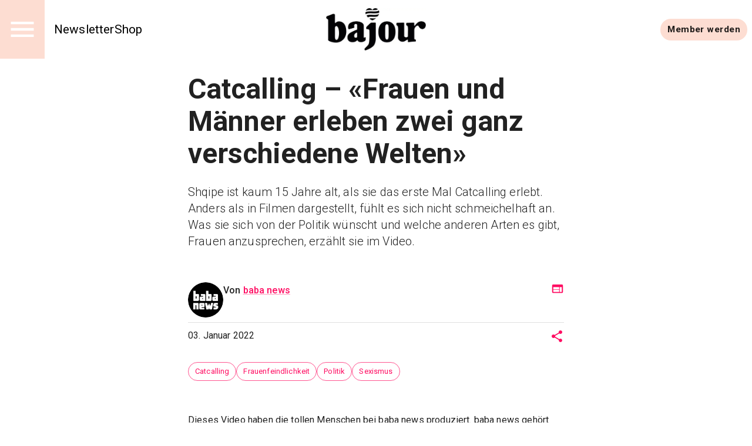

--- FILE ---
content_type: text/html; charset=utf-8
request_url: https://bajour.ch/a/catcalling-frauen-und-manner-erleben-zwei-ganz-verschiedene-welten
body_size: 52790
content:
<!DOCTYPE html><html lang="de" data-sentry-element="Html" data-sentry-component="MuiDocument" data-sentry-source-file="_document.tsx"><head data-sentry-element="Head" data-sentry-source-file="_document.tsx"><meta charSet="utf-8" data-next-head=""/><meta name="viewport" content="width=device-width, initial-scale=1.0" data-sentry-element="meta" data-sentry-source-file="_app.tsx" data-next-head=""/><link rel="alternate" type="application/rss+xml" href="/api/rss-feed" data-next-head=""/><link rel="alternate" type="application/atom+xml" href="/api/atom-feed" data-next-head=""/><link rel="alternate" type="application/feed+json" href="/api/json-feed" data-next-head=""/><link rel="sitemap" type="application/xml" title="Sitemap" href="/api/sitemap" data-next-head=""/><link rel="apple-touch-icon" sizes="180x180" href="/apple-touch-icon.png" data-next-head=""/><link rel="icon" type="image/png" sizes="32x32" href="/favicon-32x32.png" data-next-head=""/><link rel="icon" type="image/png" sizes="16x16" href="/favicon-16x16.png" data-next-head=""/><link rel="manifest" href="/site.webmanifest" data-next-head=""/><link rel="mask-icon" href="/safari-pinned-tab.svg" color="#000000" data-next-head=""/><meta name="msapplication-TileColor" content="#ffffff" data-sentry-element="meta" data-sentry-source-file="_app.tsx" data-next-head=""/><meta name="theme-color" content="#ffffff" data-sentry-element="meta" data-sentry-source-file="_app.tsx" data-next-head=""/><title data-next-head="">Catcalling – «Frauen und Männer erleben zwei ganz verschiedene Welten» — Bajour</title><meta property="og:type" content="article" data-sentry-element="meta" data-sentry-source-file="article-seo.tsx" data-next-head=""/><meta property="og:title" content="Catcalling – «Frauen und Männer erleben zwei ganz verschiedene Welten»" data-next-head=""/><meta property="og:description" content="Dieses Video haben die tollen Menschen bei baba news produziert. baba news gehört wie Bajour zu den verlagsunabhängigen Medien. Du kannst baba news hier unterstützen." data-next-head=""/><meta name="description" content="Dieses Video haben die tollen Menschen bei baba news produziert. baba news gehört wie Bajour zu den verlagsunabhängigen Medien. Du kannst baba news hier unterstützen." data-next-head=""/><meta property="og:url" content="https://www.babanews.ch/catcalling-frauen-und-maenner-erleben-zwei-ganz-verschiedene-welten/" data-sentry-element="meta" data-sentry-source-file="article-seo.tsx" data-next-head=""/><link rel="canonical" href="https://www.babanews.ch/catcalling-frauen-und-maenner-erleben-zwei-ganz-verschiedene-welten/" data-next-head=""/><meta property="og:image" content="https://media-bajour.wepublish.media/Bgh46RpBDXizxWt?resize=%7B%22width%22:1200,%22withoutEnlargement%22:true,%22fit%22:%22cover%22%7D&amp;quality=64&amp;sig=f5OpcBAw5T4yhIHa9phrk_VZm0kqMQZ4o_qrsYsSVsM" data-next-head=""/><meta property="og:image:width" content="1200" data-next-head=""/><meta property="og:image" content="https://media-bajour.wepublish.media/Bgh46RpBDXizxWt?resize=%7B%22width%22:800,%22withoutEnlargement%22:true,%22fit%22:%22cover%22%7D&amp;quality=64&amp;sig=_aXqUOU31d4lZzLQC-9ar9XzPmhSlEY2hJ9NMsnsZIw" data-next-head=""/><meta property="og:image:width" content="800" data-next-head=""/><meta property="og:image" content="https://media-bajour.wepublish.media/Bgh46RpBDXizxWt?resize=%7B%22width%22:500,%22withoutEnlargement%22:true,%22fit%22:%22cover%22%7D&amp;quality=64&amp;sig=7kGYg5InIWryc-HuL4ymrFDAcoMhu1nD4RB2hBTTVa0" data-next-head=""/><meta property="og:image:width" content="500" data-next-head=""/><meta property="og:image" content="https://media-bajour.wepublish.media/Bgh46RpBDXizxWt?resize=%7B%22width%22:300,%22withoutEnlargement%22:true,%22fit%22:%22cover%22%7D&amp;quality=64&amp;sig=reXDUnlNmxlMJCcl9Q4JYniAs5u635Pdo5-n8-ZsdSk" data-next-head=""/><meta property="og:image:width" content="300" data-next-head=""/><meta property="og:image" content="https://media-bajour.wepublish.media/Bgh46RpBDXizxWt?resize=%7B%22width%22:200,%22withoutEnlargement%22:true,%22fit%22:%22cover%22%7D&amp;quality=64&amp;sig=PWvKUs-fmfkarFjEsexO61uF0oUsmTknZ1DC99HnllU" data-next-head=""/><meta property="og:image:width" content="200" data-next-head=""/><meta property="og:image" content="https://media-bajour.wepublish.media/Bgh46RpBDXizxWt?resize=%7B%22width%22:1000,%22withoutEnlargement%22:true,%22fit%22:%22cover%22%7D&amp;quality=64&amp;sig=H95clLQ8-RkhbqVok9LmHWQFpesTYXFNj6t3pNOVzqk" data-next-head=""/><meta property="og:image:width" content="1000" data-next-head=""/><meta name="twitter:card" content="summary_large_image" data-sentry-element="meta" data-sentry-source-file="article-seo.tsx" data-next-head=""/><meta name="robots" content="max-image-preview:large" data-sentry-element="meta" data-sentry-source-file="article-seo.tsx" data-next-head=""/><meta property="og:article:published_time" content="2022-01-03T12:06:36.789Z" data-next-head=""/><meta property="og:article:modified_time" content="2022-01-03T12:06:36.789Z" data-next-head=""/><meta property="og:updated_time" content="2022-01-03T12:06:36.789Z" data-next-head=""/><meta name="author" content="baba news" data-next-head=""/><meta property="og:article:author:username" content="baba news" data-next-head=""/><meta property="og:article:tag" content="Catcalling" data-next-head=""/><meta property="og:article:tag" content="Frauenfeindlichkeit" data-next-head=""/><meta property="og:article:tag" content="Politik" data-next-head=""/><meta property="og:article:tag" content="Sexismus" data-next-head=""/><script type="application/ld+json" data-next-head="">{"@context":"http://schema.org","@type":"NewsArticle","articleBody":"Dieses Video haben die tollen Menschen bei baba news produziert. baba news gehört wie Bajour zu den verlagsunabhängigen Medien. Du kannst baba news hier unterstützen.","keywords":"Catcalling,Frauenfeindlichkeit,Politik,Sexismus","image":{"height":1700,"width":2550,"representativeOfPage":true,"contentUrl":"https://media-bajour.wepublish.media/Bgh46RpBDXizxWt?quality=64&sig=TO9UxYdyLMUFZ_LtygPOaPgSjRZPmiFb_yV08PclB2Q","thumbnailUrl":"https://media-bajour.wepublish.media/Bgh46RpBDXizxWt?resize=%7B%22width%22:800,%22withoutEnlargement%22:true,%22fit%22:%22cover%22%7D&quality=64&sig=_aXqUOU31d4lZzLQC-9ar9XzPmhSlEY2hJ9NMsnsZIw","url":"https://media-bajour.wepublish.media/Bgh46RpBDXizxWt?quality=64&sig=TO9UxYdyLMUFZ_LtygPOaPgSjRZPmiFb_yV08PclB2Q","encodingFormat":"image/png"},"description":"Dieses Video haben die tollen Menschen bei baba news produziert. baba news gehört wie Bajour zu den verlagsunabhängigen Medien. Du kannst baba news hier unterstützen.","author":{"@context":"https://schema.org","@type":"Person","image":"https://media-bajour.wepublish.media/tUbXBliiOpNYqTg?resize=%7B%22width%22:500,%22withoutEnlargement%22:true,%22fit%22:%22cover%22%7D&quality=64&sig=10ZJURML7_8R22geVL7gVVzpdZF1pMi5B7Fldit9VPg","jobTitle":null,"name":"baba news","url":"https://bajour.ch/author/baba-news"},"datePublished":"2022-01-03T12:06:36.789Z","name":"Catcalling – «Frauen und Männer erleben zwei ganz verschiedene Welten»","headline":"Catcalling – «Frauen und Männer erleben zwei ganz verschiedene Welten»","identifier":"catcalling-frauen-und-manner-erleben-zwei-ganz-verschiedene-welten","url":"https://www.babanews.ch/catcalling-frauen-und-maenner-erleben-zwei-ganz-verschiedene-welten/"}</script><meta name="emotion-insertion-point" content=""/><style data-emotion="mui-global 11l4rcg">html{scroll-padding-top:56px;font-family:Merriweather,Roboto,sans-serif;-webkit-hyphens:auto;-moz-hyphens:auto;-ms-hyphens:auto;hyphens:auto;word-break:break-word;}@media (min-width:1333px){html{scroll-padding-top:100px;}}*{text-wrap:pretty;}h1,h2,h3,h4,h5,h6{text-wrap:balance;}img,iframe{vertical-align:bottom;}</style><style data-emotion="mui-global gcz9q6">html{-webkit-font-smoothing:antialiased;-moz-osx-font-smoothing:grayscale;box-sizing:border-box;-webkit-text-size-adjust:100%;}*,*::before,*::after{box-sizing:inherit;}strong,b{font-weight:700;}body{margin:0;color:rgba(0, 0, 0, 0.87);font-family:'Roboto','Roboto Fallback',sans-serif;font-weight:400;font-size:1rem;line-height:1.4;letter-spacing:0.00938em;background-color:#fff;}body.MuiTypography-gutterBottom{margin-bottom:24px;}body:is(li).MuiTypography-gutterBottom{margin-bottom:8px;}@media print{body{background-color:#fff;}}body::backdrop{background-color:#fff;}</style><style data-emotion="mui-global wte21n">:root{--navbar-height:52px;}@media (min-width:960px){:root{--navbar-height:60px;}}@media (min-width:1280px){:root{--navbar-height:100px;}}</style><style data-emotion="mui hr8v4d o3ist6 1s9ohlm rslvnt 4xh6sg 1m3xamf 1l1167e 1nres5l 30af9l en5wma mc18yy aa99cw 1wur0od thppk l0aiz7 tyonkd 3odr5c 1efcpq5 197crd9 x9kine sxy6tf iiw9sx ik3zyh rhe5cw rym9rp td3rb6 1lgl2ms 1pq26x7 1l60f32 1gd3afk 1wl4fge 11z0aps sc2b2a 1kzla0s 10rvbm3 1b6cgoh n1m93d 1e5f2zs 1crn07d hduzne 1j0o3jq 11lqbxm 8o0074 foqf05 1vd490n wd6cyl yskpda 1t86cmt 1v8bqaf 1yyynoj l4tvt4 ems20t 1sc8pxy w4bwwd 79elbk 1i7w2we o54a45 pwo2vh 1ejrtzx 1yfz2qk j73q5p c51297 a67w2q 9dyo07 taqjlb 1g7u7lw eytqo8 1uhr7d7 eld7jk 18uztxq ws032y 1l54tgj 1cw4hi4 1xsto0d ckyhk3 cs3j1q 1l6c7y9 uc66lt 53fjx4 eeqy6s 1jvewbq 1nowe3j 8ptxcd 10vk0yn 1597wq8 3e4428 1pl5bov 43wjz6 hfkcu4">.mui-hr8v4d{display:grid;-webkit-align-items:start;-webkit-box-align:start;-ms-flex-align:start;align-items:start;grid-template-columns:1fr clamp(0px,100%,1280px) 1fr;grid-template-rows:min-content 1fr min-content;min-height:100vh;row-gap:24px;}.mui-hr8v4d>*{grid-column:2/3;}.mui-o3ist6{position:-webkit-sticky;position:sticky;top:0;left:0;right:0;z-index:10;background-color:#fff;grid-column:-1/1;z-index:12;}.mui-1s9ohlm{background-color:#fff;color:rgba(0, 0, 0, 0.87);-webkit-transition:box-shadow 300ms cubic-bezier(0.4, 0, 0.2, 1) 0ms;transition:box-shadow 300ms cubic-bezier(0.4, 0, 0.2, 1) 0ms;box-shadow:none;display:-webkit-box;display:-webkit-flex;display:-ms-flexbox;display:flex;-webkit-flex-direction:column;-ms-flex-direction:column;flex-direction:column;width:100%;box-sizing:border-box;-webkit-flex-shrink:0;-ms-flex-negative:0;flex-shrink:0;position:static;background-color:transparent;color:inherit;}.mui-rslvnt{position:relative;display:-webkit-box;display:-webkit-flex;display:-ms-flexbox;display:flex;-webkit-align-items:center;-webkit-box-align:center;-ms-flex-align:center;align-items:center;padding-left:16px;padding-right:16px;min-height:56px;display:grid;grid-template-columns:max-content max-content 1fr;-webkit-align-items:center;-webkit-box-align:center;-ms-flex-align:center;align-items:center;grid-auto-flow:column;justify-items:center;min-height:unset;padding:0;}@media (min-width:700px){.mui-rslvnt{padding-left:24px;padding-right:24px;}}@media (min-width:0px){@media (orientation: landscape){.mui-rslvnt{min-height:48px;}}}@media (min-width:600px){.mui-rslvnt{min-height:64px;}}@media (min-width:700px){.mui-rslvnt{grid-template-columns:1fr max-content 1fr;min-height:unset;padding:0;}}@media (min-width:960px){.mui-rslvnt{min-height:unset;padding:0;}}.mui-4xh6sg{display:grid;grid-template-columns:max-content 1fr;-webkit-align-items:center;-webkit-box-align:center;-ms-flex-align:center;align-items:center;justify-self:start;gap:16px;}.mui-1m3xamf{background-color:#FDDDD2;display:-webkit-box;display:-webkit-flex;display:-ms-flexbox;display:flex;-webkit-box-pack:center;-ms-flex-pack:center;-webkit-justify-content:center;justify-content:center;-webkit-align-items:center;-webkit-box-align:center;-ms-flex-align:center;align-items:center;height:var(--navbar-height);aspect-ratio:1;color:#fff;}@media (min-width:960px){.mui-1m3xamf svg{font-size:36px;}}@media (min-width:1280px){.mui-1m3xamf svg{font-size:52px;}}.mui-1l1167e{display:-webkit-inline-box;display:-webkit-inline-flex;display:-ms-inline-flexbox;display:inline-flex;-webkit-align-items:center;-webkit-box-align:center;-ms-flex-align:center;align-items:center;-webkit-box-pack:center;-ms-flex-pack:center;-webkit-justify-content:center;justify-content:center;position:relative;box-sizing:border-box;-webkit-tap-highlight-color:transparent;background-color:transparent;outline:0;border:0;margin:0;border-radius:0;padding:0;cursor:pointer;-webkit-user-select:none;-moz-user-select:none;-ms-user-select:none;user-select:none;vertical-align:middle;-moz-appearance:none;-webkit-appearance:none;-webkit-text-decoration:none;text-decoration:none;color:inherit;text-align:center;-webkit-flex:0 0 auto;-ms-flex:0 0 auto;flex:0 0 auto;font-size:1.5rem;padding:8px;border-radius:50%;overflow:visible;color:rgba(0, 0, 0, 0.54);-webkit-transition:background-color 150ms cubic-bezier(0.4, 0, 0.2, 1) 0ms;transition:background-color 150ms cubic-bezier(0.4, 0, 0.2, 1) 0ms;color:inherit;padding:12px;font-size:1.75rem;}.mui-1l1167e::-moz-focus-inner{border-style:none;}.mui-1l1167e.Mui-disabled{pointer-events:none;cursor:default;}@media print{.mui-1l1167e{-webkit-print-color-adjust:exact;color-adjust:exact;}}.mui-1l1167e:hover{background-color:rgba(0, 0, 0, 0.04);}@media (hover: none){.mui-1l1167e:hover{background-color:transparent;}}.mui-1l1167e.Mui-disabled{background-color:transparent;color:rgba(0, 0, 0, 0.26);}.mui-1nres5l{display:none;gap:16px;-webkit-align-items:center;-webkit-box-align:center;-ms-flex-align:center;align-items:center;-webkit-box-pack:start;-ms-flex-pack:start;-webkit-justify-content:flex-start;justify-content:flex-start;width:100%;}@media (min-width:740px){.mui-1nres5l{display:-webkit-box;display:-webkit-flex;display:-ms-flexbox;display:flex;white-space:nowrap;-webkit-box-flex-wrap:nowrap;-webkit-flex-wrap:nowrap;-ms-flex-wrap:nowrap;flex-wrap:nowrap;}}.mui-30af9l{margin:0;font:inherit;color:#FDDDD2;-webkit-text-decoration:underline;text-decoration:underline;text-decoration-color:rgba(253, 221, 210, 0.4);font-size:1rem;-webkit-text-decoration:none;text-decoration:none;color:#000;}.mui-30af9l:hover{text-decoration-color:inherit;}@media (min-width:960px){.mui-30af9l{font-size:1.3rem;}}.mui-en5wma{margin:0;font:inherit;color:#FDDDD2;-webkit-text-decoration:underline;text-decoration:underline;text-decoration-color:rgba(253, 221, 210, 0.4);color:unset;display:grid;-webkit-align-items:center;-webkit-box-align:center;-ms-flex-align:center;align-items:center;justify-items:center;justify-self:center;}.mui-en5wma:hover{text-decoration-color:inherit;}.mui-mc18yy{fill:currentColor;width:auto;}.mui-aa99cw{max-width:100%;height:auto;aspect-ratio:auto 2.359882005899705;object-position:50% 50%;max-height:80lvh;object-fit:contain;max-height:40px;max-width:120px;}@media (min-width:960px){.mui-aa99cw{max-height:48px;max-width:240px;}}@media (min-width:1280px){.mui-aa99cw{max-height:72px;max-width:304px;}}.mui-1wur0od{display:-webkit-box;display:-webkit-flex;display:-ms-flexbox;display:flex;-webkit-box-flex-flow:row wrap;-webkit-flex-flow:row wrap;-ms-flex-flow:row wrap;flex-flow:row wrap;-webkit-align-items:center;-webkit-box-align:center;-ms-flex-align:center;align-items:center;justify-self:end;gap:8px;padding-right:8px;justify-self:end;}@media (min-width:960px){.mui-1wur0od{gap:16px;}}.mui-thppk{margin:0;font:inherit;color:#FDDDD2;-webkit-text-decoration:underline;text-decoration:underline;text-decoration-color:rgba(253, 221, 210, 0.4);display:-webkit-inline-box;display:-webkit-inline-flex;display:-ms-inline-flexbox;display:inline-flex;-webkit-align-items:center;-webkit-box-align:center;-ms-flex-align:center;align-items:center;-webkit-box-pack:center;-ms-flex-pack:center;-webkit-justify-content:center;justify-content:center;position:relative;box-sizing:border-box;-webkit-tap-highlight-color:transparent;background-color:transparent;outline:0;border:0;margin:0;border-radius:0;padding:0;cursor:pointer;-webkit-user-select:none;-moz-user-select:none;-ms-user-select:none;user-select:none;vertical-align:middle;-moz-appearance:none;-webkit-appearance:none;-webkit-text-decoration:none;text-decoration:none;color:inherit;font-family:'Roboto','Roboto Fallback',sans-serif;font-weight:500;font-size:0.875rem;line-height:1.4;letter-spacing:0.02857em;text-transform:uppercase;min-width:64px;padding:6px 16px;border-radius:4px;-webkit-transition:background-color 250ms cubic-bezier(0.4, 0, 0.2, 1) 0ms,box-shadow 250ms cubic-bezier(0.4, 0, 0.2, 1) 0ms,border-color 250ms cubic-bezier(0.4, 0, 0.2, 1) 0ms,color 250ms cubic-bezier(0.4, 0, 0.2, 1) 0ms;transition:background-color 250ms cubic-bezier(0.4, 0, 0.2, 1) 0ms,box-shadow 250ms cubic-bezier(0.4, 0, 0.2, 1) 0ms,border-color 250ms cubic-bezier(0.4, 0, 0.2, 1) 0ms,color 250ms cubic-bezier(0.4, 0, 0.2, 1) 0ms;color:rgba(0, 0, 0, 0.87);background-color:#FDDDD2;box-shadow:0px 3px 1px -2px rgba(0,0,0,0.2),0px 2px 2px 0px rgba(0,0,0,0.14),0px 1px 5px 0px rgba(0,0,0,0.12);border-radius:30px;text-transform:initial;box-shadow:none;font-weight:700;}.mui-thppk:hover{text-decoration-color:inherit;}.mui-thppk::-moz-focus-inner{border-style:none;}.mui-thppk.Mui-disabled{pointer-events:none;cursor:default;}@media print{.mui-thppk{-webkit-print-color-adjust:exact;color-adjust:exact;}}.mui-thppk:hover{-webkit-text-decoration:none;text-decoration:none;background-color:#ffbaba;box-shadow:0px 2px 4px -1px rgba(0,0,0,0.2),0px 4px 5px 0px rgba(0,0,0,0.14),0px 1px 10px 0px rgba(0,0,0,0.12);}@media (hover: none){.mui-thppk:hover{background-color:#FDDDD2;}}.mui-thppk:active{box-shadow:0px 5px 5px -3px rgba(0,0,0,0.2),0px 8px 10px 1px rgba(0,0,0,0.14),0px 3px 14px 2px rgba(0,0,0,0.12);}.mui-thppk.Mui-focusVisible{box-shadow:0px 3px 5px -1px rgba(0,0,0,0.2),0px 6px 10px 0px rgba(0,0,0,0.14),0px 1px 18px 0px rgba(0,0,0,0.12);}.mui-thppk.Mui-disabled{color:rgba(0, 0, 0, 0.26);box-shadow:none;background-color:rgba(0, 0, 0, 0.12);}.mui-thppk:hover{box-shadow:none;}@media (hover: none){.mui-thppk:hover{background-color:#ffbaba;}}@media (min-width:700px){.mui-thppk{font-size:calc(0.875rem * 1.1);padding:8px 12px;}}.mui-l0aiz7{display:grid;gap:64px;padding-left:16px;padding-right:16px;}@media (min-width:960px){.mui-l0aiz7{padding:0;}}.mui-tyonkd{display:grid;row-gap:56px;}@media (min-width:960px){.mui-tyonkd{grid-template-columns:repeat(12, 1fr);}.mui-tyonkd>*{grid-column:4/10;}.mui-tyonkd>:is(
            .e1q5erhj0,
              .e1wjtfrt0,
              .evlzibs0,
              .eeuhu5i0
          ){grid-column:2/12;}.mui-tyonkd>:is(
            .e6wauhn0,
              .e1gjy60p0,
              .e1xffsv50,
              .e1alagje0,
              .eu38jhd0,
              .e1eb4tn10
          ){grid-column:-1/1;}}@media (min-width:960px){.mui-tyonkd>:is(.e1g8x5ee0,.eooqyla0){grid-column:2/12;}}.mui-3odr5c{display:grid;gap:24px;grid-auto-rows:min-content;}.mui-3odr5c .e1u931q42{background-color:#a977a3;color:white;}.mui-1efcpq5{margin:0;font-family:'Roboto','Roboto Fallback',sans-serif;font-weight:600;font-size:3rem;line-height:1.15;letter-spacing:0em;}.mui-197crd9{margin:0;font-family:'Roboto','Roboto Fallback',sans-serif;font-weight:300;font-size:1.25rem;line-height:1.4;letter-spacing:0.0075em;}.mui-x9kine{position:relative;white-space:pre-wrap;overflow-wrap:break-word;}.mui-sxy6tf{margin:0;font-family:'Roboto','Roboto Fallback',sans-serif;font-weight:400;font-size:1rem;line-height:1.4;letter-spacing:0.00938em;margin-bottom:0.35em;}.mui-sxy6tf.MuiTypography-gutterBottom{margin-bottom:24px;}.mui-sxy6tf:is(li).MuiTypography-gutterBottom{margin-bottom:8px;}.mui-sxy6tf.mui-sxy6tf:first-child{padding-top:0;}.mui-sxy6tf.mui-sxy6tf:last-child{margin-bottom:0;}.mui-iiw9sx{margin:0;font:inherit;color:#FF0D62;-webkit-text-decoration:underline;text-decoration:underline;text-decoration-color:rgba(255, 13, 98, 0.4);}.mui-iiw9sx:hover{text-decoration-color:inherit;}.mui-ik3zyh{width:100%;border:0;}.mui-rhe5cw{display:grid;gap:32px;-webkit-box-pack:center;-ms-flex-pack:center;-webkit-justify-content:center;justify-content:center;-webkit-align-items:center;-webkit-box-align:center;-ms-flex-align:center;align-items:center;padding:48px 24px;background-color:#770A6A;color:#fff;}@media (min-width:960px){.mui-rhe5cw{padding:80px 0;grid-template-columns:1fr 1fr;gap:80px;}}.mui-rhe5cw .MuiButton-root,.mui-rhe5cw .MuiButton-root:hover{background-color:#FDDDD2;color:rgba(0, 0, 0, 0.87);}@media (min-width:700px){.mui-rhe5cw{padding-left:0;padding-right:0;}}@media (min-width:960px){.mui-rhe5cw{padding-left:80px;padding-right:80px;}}.mui-rym9rp{display:grid;-webkit-align-items:center;-webkit-box-align:center;-ms-flex-align:center;align-items:center;gap:16px;}.mui-td3rb6{margin:0;font-family:Hanken Grotesk,Roboto,sans-serif;font-size:40px;line-height:1.15;font-weight:600;text-transform:uppercase;}@media (min-width:900px){.mui-td3rb6{font-style:italic;font-size:84px;}}.mui-1lgl2ms{position:relative;white-space:pre-wrap;overflow-wrap:break-word;max-width:440px;}.mui-1lgl2ms p{font-family:Hanken Grotesk,Roboto,sans-serif;font-weight:400;font-size:1rem;line-height:1.5;letter-spacing:0.00938em;}.mui-1pq26x7{margin:0;font:inherit;color:#FF0D62;-webkit-text-decoration:underline;text-decoration:underline;text-decoration-color:rgba(255, 13, 98, 0.4);display:-webkit-inline-box;display:-webkit-inline-flex;display:-ms-inline-flexbox;display:inline-flex;-webkit-align-items:center;-webkit-box-align:center;-ms-flex-align:center;align-items:center;-webkit-box-pack:center;-ms-flex-pack:center;-webkit-justify-content:center;justify-content:center;position:relative;box-sizing:border-box;-webkit-tap-highlight-color:transparent;background-color:transparent;outline:0;border:0;margin:0;border-radius:0;padding:0;cursor:pointer;-webkit-user-select:none;-moz-user-select:none;-ms-user-select:none;user-select:none;vertical-align:middle;-moz-appearance:none;-webkit-appearance:none;-webkit-text-decoration:none;text-decoration:none;color:inherit;font-family:'Roboto','Roboto Fallback',sans-serif;font-weight:500;font-size:0.875rem;line-height:1.4;letter-spacing:0.02857em;text-transform:uppercase;min-width:64px;padding:6px 16px;border-radius:4px;-webkit-transition:background-color 250ms cubic-bezier(0.4, 0, 0.2, 1) 0ms,box-shadow 250ms cubic-bezier(0.4, 0, 0.2, 1) 0ms,border-color 250ms cubic-bezier(0.4, 0, 0.2, 1) 0ms,color 250ms cubic-bezier(0.4, 0, 0.2, 1) 0ms;transition:background-color 250ms cubic-bezier(0.4, 0, 0.2, 1) 0ms,box-shadow 250ms cubic-bezier(0.4, 0, 0.2, 1) 0ms,border-color 250ms cubic-bezier(0.4, 0, 0.2, 1) 0ms,color 250ms cubic-bezier(0.4, 0, 0.2, 1) 0ms;color:#fff;background-color:#770A6A;box-shadow:0px 3px 1px -2px rgba(0,0,0,0.2),0px 2px 2px 0px rgba(0,0,0,0.14),0px 1px 5px 0px rgba(0,0,0,0.12);border-radius:30px;text-transform:initial;box-shadow:none;font-weight:700;margin-top:16px;padding:8px 24px;width:-webkit-fit-content;width:-moz-fit-content;width:fit-content;}.mui-1pq26x7:hover{text-decoration-color:inherit;}.mui-1pq26x7::-moz-focus-inner{border-style:none;}.mui-1pq26x7.Mui-disabled{pointer-events:none;cursor:default;}@media print{.mui-1pq26x7{-webkit-print-color-adjust:exact;color-adjust:exact;}}.mui-1pq26x7:hover{-webkit-text-decoration:none;text-decoration:none;background-color:rgb(83, 7, 74);box-shadow:0px 2px 4px -1px rgba(0,0,0,0.2),0px 4px 5px 0px rgba(0,0,0,0.14),0px 1px 10px 0px rgba(0,0,0,0.12);}@media (hover: none){.mui-1pq26x7:hover{background-color:#770A6A;}}.mui-1pq26x7:active{box-shadow:0px 5px 5px -3px rgba(0,0,0,0.2),0px 8px 10px 1px rgba(0,0,0,0.14),0px 3px 14px 2px rgba(0,0,0,0.12);}.mui-1pq26x7.Mui-focusVisible{box-shadow:0px 3px 5px -1px rgba(0,0,0,0.2),0px 6px 10px 0px rgba(0,0,0,0.14),0px 1px 18px 0px rgba(0,0,0,0.12);}.mui-1pq26x7.Mui-disabled{color:rgba(0, 0, 0, 0.26);box-shadow:none;background-color:rgba(0, 0, 0, 0.12);}.mui-1pq26x7:hover{box-shadow:none;}@media (hover: none){.mui-1pq26x7:hover{background-color:#ffbaba;}}.mui-1l60f32{display:grid;gap:32px;grid-row-start:2;}.mui-1gd3afk{display:grid;gap:24px;margin:0;line-height:1.7;}.mui-1wl4fge{display:-webkit-box;display:-webkit-flex;display:-ms-flexbox;display:flex;-webkit-box-flex-flow:row wrap;-webkit-flex-flow:row wrap;-ms-flex-flow:row wrap;flex-flow:row wrap;-webkit-align-items:end;-webkit-box-align:end;-ms-flex-align:end;align-items:end;gap:8px;padding-bottom:8px;border-bottom:1px solid rgba(0, 0, 0, 0.12);}.mui-11z0aps{display:grid;width:60px;}.mui-sc2b2a{max-width:100%;height:auto;aspect-ratio:auto 1;object-position:center center;max-height:80lvh;object-fit:contain;border-radius:50%;}.mui-1kzla0s{-webkit-flex:1;-ms-flex:1;flex:1;display:-webkit-box;display:-webkit-flex;display:-ms-flexbox;display:flex;-webkit-box-flex-flow:row wrap;-webkit-flex-flow:row wrap;-ms-flex-flow:row wrap;flex-flow:row wrap;-webkit-align-items:end;-webkit-box-align:end;-ms-flex-align:end;align-items:end;-webkit-box-pack:justify;-webkit-justify-content:space-between;justify-content:space-between;}.mui-10rvbm3{font-weight:500;}.mui-1b6cgoh{display:grid;grid-auto-columns:max-content;grid-auto-flow:column;-webkit-align-items:center;-webkit-box-align:center;-ms-flex-align:center;align-items:center;gap:16px;}.mui-n1m93d{margin:0;font:inherit;color:#FF0D62;-webkit-text-decoration:underline;text-decoration:underline;text-decoration-color:rgba(255, 13, 98, 0.4);display:grid;}.mui-n1m93d:hover{text-decoration-color:inherit;}.mui-1e5f2zs{margin-top:-16px;display:grid;grid-auto-flow:column;-webkit-box-pack:justify;-webkit-justify-content:space-between;justify-content:space-between;-webkit-align-items:start;-webkit-box-align:start;-ms-flex-align:start;align-items:start;}.mui-1crn07d{margin-top:-16px;margin:0;}.mui-hduzne{display:-webkit-box;display:-webkit-flex;display:-ms-flexbox;display:flex;-webkit-box-flex-flow:row wrap;-webkit-flex-flow:row wrap;-ms-flex-flow:row wrap;flex-flow:row wrap;gap:8px;}.mui-1j0o3jq{margin:0;font:inherit;color:#FF0D62;-webkit-text-decoration:underline;text-decoration:underline;text-decoration-color:rgba(255, 13, 98, 0.4);display:-webkit-inline-box;display:-webkit-inline-flex;display:-ms-inline-flexbox;display:inline-flex;-webkit-align-items:center;-webkit-box-align:center;-ms-flex-align:center;align-items:center;-webkit-box-pack:center;-ms-flex-pack:center;-webkit-justify-content:center;justify-content:center;position:relative;box-sizing:border-box;-webkit-tap-highlight-color:transparent;background-color:transparent;outline:0;border:0;margin:0;border-radius:0;padding:0;cursor:pointer;-webkit-user-select:none;-moz-user-select:none;-ms-user-select:none;user-select:none;vertical-align:middle;-moz-appearance:none;-webkit-appearance:none;-webkit-text-decoration:none;text-decoration:none;color:inherit;max-width:100%;font-family:'Roboto','Roboto Fallback',sans-serif;font-size:0.8125rem;display:-webkit-inline-box;display:-webkit-inline-flex;display:-ms-inline-flexbox;display:inline-flex;-webkit-align-items:center;-webkit-box-align:center;-ms-flex-align:center;align-items:center;-webkit-box-pack:center;-ms-flex-pack:center;-webkit-justify-content:center;justify-content:center;height:32px;color:#fff;background-color:#FF0D62;border-radius:16px;white-space:nowrap;-webkit-transition:background-color 300ms cubic-bezier(0.4, 0, 0.2, 1) 0ms,box-shadow 300ms cubic-bezier(0.4, 0, 0.2, 1) 0ms;transition:background-color 300ms cubic-bezier(0.4, 0, 0.2, 1) 0ms,box-shadow 300ms cubic-bezier(0.4, 0, 0.2, 1) 0ms;cursor:unset;outline:0;-webkit-text-decoration:none;text-decoration:none;border:0;padding:0;vertical-align:middle;box-sizing:border-box;-webkit-user-select:none;-moz-user-select:none;-ms-user-select:none;user-select:none;-webkit-tap-highlight-color:transparent;cursor:pointer;background-color:transparent;border:1px solid rgba(255, 13, 98, 0.7);color:#FF0D62;}.mui-1j0o3jq:hover{text-decoration-color:inherit;}.mui-1j0o3jq::-moz-focus-inner{border-style:none;}.mui-1j0o3jq.Mui-disabled{pointer-events:none;cursor:default;}@media print{.mui-1j0o3jq{-webkit-print-color-adjust:exact;color-adjust:exact;}}.mui-1j0o3jq.Mui-disabled{opacity:0.38;pointer-events:none;}.mui-1j0o3jq .MuiChip-avatar{margin-left:5px;margin-right:-6px;width:24px;height:24px;color:#616161;font-size:0.75rem;}.mui-1j0o3jq .MuiChip-avatarColorPrimary{color:#fff;background-color:rgb(178, 9, 68);}.mui-1j0o3jq .MuiChip-avatarColorSecondary{color:rgba(0, 0, 0, 0.87);background-color:#ffbaba;}.mui-1j0o3jq .MuiChip-avatarSmall{margin-left:4px;margin-right:-4px;width:18px;height:18px;font-size:0.625rem;}.mui-1j0o3jq .MuiChip-icon{margin-left:5px;margin-right:-6px;color:inherit;}.mui-1j0o3jq .MuiChip-deleteIcon{-webkit-tap-highlight-color:transparent;color:rgba(255, 255, 255, 0.7);font-size:22px;cursor:pointer;margin:0 5px 0 -6px;}.mui-1j0o3jq .MuiChip-deleteIcon:hover{color:rgba(0, 0, 0, 0.4);}.mui-1j0o3jq .MuiChip-deleteIcon:hover,.mui-1j0o3jq .MuiChip-deleteIcon:active{color:#fff;}.mui-1j0o3jq:hover{background-color:rgba(0, 0, 0, 0.12);}.mui-1j0o3jq.Mui-focusVisible{background-color:rgba(0, 0, 0, 0.2);}.mui-1j0o3jq:active{box-shadow:0px 2px 1px -1px rgba(0,0,0,0.2),0px 1px 1px 0px rgba(0,0,0,0.14),0px 1px 3px 0px rgba(0,0,0,0.12);}.mui-1j0o3jq:hover,.mui-1j0o3jq.Mui-focusVisible{background-color:rgb(178, 9, 68);}.mui-1j0o3jq.MuiChip-clickable:hover{background-color:rgba(255, 13, 98, 0.04);}.mui-1j0o3jq.Mui-focusVisible{background-color:rgba(255, 13, 98, 0.12);}.mui-1j0o3jq .MuiChip-avatar{margin-left:4px;}.mui-1j0o3jq .MuiChip-avatarSmall{margin-left:2px;}.mui-1j0o3jq .MuiChip-icon{margin-left:4px;}.mui-1j0o3jq .MuiChip-iconSmall{margin-left:2px;}.mui-1j0o3jq .MuiChip-deleteIcon{color:rgba(255, 13, 98, 0.7);}.mui-1j0o3jq .MuiChip-deleteIcon:hover,.mui-1j0o3jq .MuiChip-deleteIcon:active{color:#FF0D62;}.mui-1j0o3jq .MuiChip-deleteIconSmall{margin-right:3px;}.mui-11lqbxm{overflow:hidden;text-overflow:ellipsis;padding-left:11px;padding-right:11px;white-space:nowrap;}.mui-8o0074{display:grid;grid-template-columns:3fr 2fr;max-width:960px;}@media (min-width:960px){.mui-8o0074{gap:24px;}}@media (min-width:960px){.mui-8o0074{margin:0 auto;}}@media (min-width:3800px){.mui-8o0074{gap:32px;}}.mui-foqf05{padding:16px;background-color:#FDDDD2;display:grid;gap:8px;-webkit-align-items:center;-webkit-box-align:center;-ms-flex-align:center;align-items:center;justify-items:center;background-color:#FDDDD2;background-image:url(/_next/static/media/basel.b3f51d8f.jpg);-webkit-background-size:cover;background-size:cover;background-repeat:no-repeat;}@media (min-width:700px){.mui-foqf05{padding:32px;}}@media (min-width:960px){.mui-foqf05{gap:16px;}}.mui-1vd490n{color:#fff;display:grid;text-align:center;}.mui-wd6cyl{margin:0;font-family:'Roboto','Roboto Fallback',sans-serif;font-weight:600;font-size:6rem;line-height:1.15;letter-spacing:-0.01562em;font-weight:bold;font-size:32px;text-transform:uppercase;font-size:25px;}@media (min-width:700px){.mui-wd6cyl{font-size:43px;}}@media (min-width:960px){.mui-wd6cyl{font-size:46px;}}@media (min-width:1280px){.mui-wd6cyl{font-size:52px;}}@media (min-width:3800px){.mui-wd6cyl{font-size:77px;}}.mui-yskpda{font-weight:bold;font-size:10px;text-transform:uppercase;}@media (min-width:700px){.mui-yskpda{font-size:17px;}}@media (min-width:960px){.mui-yskpda{font-size:18px;}}@media (min-width:1280px){.mui-yskpda{font-size:20px;}}@media (min-width:3800px){.mui-yskpda{font-size:29px;}}.mui-1t86cmt{margin:0;font:inherit;color:#FF0D62;-webkit-text-decoration:underline;text-decoration:underline;text-decoration-color:rgba(255, 13, 98, 0.4);display:-webkit-inline-box;display:-webkit-inline-flex;display:-ms-inline-flexbox;display:inline-flex;-webkit-align-items:center;-webkit-box-align:center;-ms-flex-align:center;align-items:center;-webkit-box-pack:center;-ms-flex-pack:center;-webkit-justify-content:center;justify-content:center;position:relative;box-sizing:border-box;-webkit-tap-highlight-color:transparent;background-color:transparent;outline:0;border:0;margin:0;border-radius:0;padding:0;cursor:pointer;-webkit-user-select:none;-moz-user-select:none;-ms-user-select:none;user-select:none;vertical-align:middle;-moz-appearance:none;-webkit-appearance:none;-webkit-text-decoration:none;text-decoration:none;color:inherit;font-family:'Roboto','Roboto Fallback',sans-serif;font-weight:500;font-size:0.875rem;line-height:1.4;letter-spacing:0.02857em;text-transform:uppercase;min-width:64px;padding:6px 8px;border-radius:4px;-webkit-transition:background-color 250ms cubic-bezier(0.4, 0, 0.2, 1) 0ms,box-shadow 250ms cubic-bezier(0.4, 0, 0.2, 1) 0ms,border-color 250ms cubic-bezier(0.4, 0, 0.2, 1) 0ms,color 250ms cubic-bezier(0.4, 0, 0.2, 1) 0ms;transition:background-color 250ms cubic-bezier(0.4, 0, 0.2, 1) 0ms,box-shadow 250ms cubic-bezier(0.4, 0, 0.2, 1) 0ms,border-color 250ms cubic-bezier(0.4, 0, 0.2, 1) 0ms,color 250ms cubic-bezier(0.4, 0, 0.2, 1) 0ms;color:#FF0D62;border-radius:30px;text-transform:initial;box-shadow:none;padding:8px 16px;font-size:9px;font-weight:600;text-align:center;border:2px solid currentColor;text-transform:uppercase;color:#fff;}.mui-1t86cmt:hover{text-decoration-color:inherit;}.mui-1t86cmt::-moz-focus-inner{border-style:none;}.mui-1t86cmt.Mui-disabled{pointer-events:none;cursor:default;}@media print{.mui-1t86cmt{-webkit-print-color-adjust:exact;color-adjust:exact;}}.mui-1t86cmt:hover{-webkit-text-decoration:none;text-decoration:none;background-color:rgba(255, 13, 98, 0.04);}@media (hover: none){.mui-1t86cmt:hover{background-color:transparent;}}.mui-1t86cmt.Mui-disabled{color:rgba(0, 0, 0, 0.26);}.mui-1t86cmt:hover{box-shadow:none;}@media (min-width:700px){.mui-1t86cmt{font-size:18px;padding:12px 20px;}}.mui-1v8bqaf{padding:16px;background-color:#FDDDD2;display:grid;gap:8px;-webkit-align-items:center;-webkit-box-align:center;-ms-flex-align:center;align-items:center;justify-items:center;}@media (min-width:700px){.mui-1v8bqaf{padding:32px;}}@media (min-width:960px){.mui-1v8bqaf{gap:16px;}}.mui-1yyynoj{font-size:25px;height:1.25em;}@media (min-width:700px){.mui-1yyynoj{font-size:43px;}}@media (min-width:960px){.mui-1yyynoj{font-size:46px;}}@media (min-width:1280px){.mui-1yyynoj{font-size:52px;}}@media (min-width:3800px){.mui-1yyynoj{font-size:77px;}}.mui-l4tvt4{margin:0;font:inherit;color:#FF0D62;-webkit-text-decoration:underline;text-decoration:underline;text-decoration-color:rgba(255, 13, 98, 0.4);display:-webkit-inline-box;display:-webkit-inline-flex;display:-ms-inline-flexbox;display:inline-flex;-webkit-align-items:center;-webkit-box-align:center;-ms-flex-align:center;align-items:center;-webkit-box-pack:center;-ms-flex-pack:center;-webkit-justify-content:center;justify-content:center;position:relative;box-sizing:border-box;-webkit-tap-highlight-color:transparent;background-color:transparent;outline:0;border:0;margin:0;border-radius:0;padding:0;cursor:pointer;-webkit-user-select:none;-moz-user-select:none;-ms-user-select:none;user-select:none;vertical-align:middle;-moz-appearance:none;-webkit-appearance:none;-webkit-text-decoration:none;text-decoration:none;color:inherit;font-family:'Roboto','Roboto Fallback',sans-serif;font-weight:500;font-size:0.875rem;line-height:1.4;letter-spacing:0.02857em;text-transform:uppercase;min-width:64px;padding:6px 8px;border-radius:4px;-webkit-transition:background-color 250ms cubic-bezier(0.4, 0, 0.2, 1) 0ms,box-shadow 250ms cubic-bezier(0.4, 0, 0.2, 1) 0ms,border-color 250ms cubic-bezier(0.4, 0, 0.2, 1) 0ms,color 250ms cubic-bezier(0.4, 0, 0.2, 1) 0ms;transition:background-color 250ms cubic-bezier(0.4, 0, 0.2, 1) 0ms,box-shadow 250ms cubic-bezier(0.4, 0, 0.2, 1) 0ms,border-color 250ms cubic-bezier(0.4, 0, 0.2, 1) 0ms,color 250ms cubic-bezier(0.4, 0, 0.2, 1) 0ms;color:#FF0D62;border-radius:30px;text-transform:initial;box-shadow:none;padding:8px 16px;font-size:9px;font-weight:600;text-align:center;border:2px solid currentColor;text-transform:uppercase;color:#000;}.mui-l4tvt4:hover{text-decoration-color:inherit;}.mui-l4tvt4::-moz-focus-inner{border-style:none;}.mui-l4tvt4.Mui-disabled{pointer-events:none;cursor:default;}@media print{.mui-l4tvt4{-webkit-print-color-adjust:exact;color-adjust:exact;}}.mui-l4tvt4:hover{-webkit-text-decoration:none;text-decoration:none;background-color:rgba(255, 13, 98, 0.04);}@media (hover: none){.mui-l4tvt4:hover{background-color:transparent;}}.mui-l4tvt4.Mui-disabled{color:rgba(0, 0, 0, 0.26);}.mui-l4tvt4:hover{box-shadow:none;}@media (min-width:700px){.mui-l4tvt4{font-size:18px;padding:12px 20px;}}.mui-ems20t{margin:0;font-family:'Roboto','Roboto Fallback',sans-serif;font-weight:600;font-size:1.5rem;line-height:1.4;letter-spacing:0em;text-transform:uppercase;}.mui-1sc8pxy{display:grid;gap:24px;}.mui-1sc8pxy .e1wjtfrt5{background-color:#fff;}@media (min-width:700px){.mui-1sc8pxy .e1wjtfrt3{margin-left:calc(100% / 12);margin-right:calc(100% / 12);}}@media (min-width:960px){.mui-1sc8pxy .e1wjtfrt3{margin-left:calc((100% / 12) * 2);margin-right:calc((100% / 12) * 2);}}.mui-1sc8pxy .e1wjtfrt1{position:relative;padding-top:16px;padding-bottom:16px;}@media (min-width:700px){.mui-1sc8pxy .e1wjtfrt1{padding-top:24px;padding-bottom:24px;}}@media (min-width:960px){.mui-1sc8pxy .e1wjtfrt1{padding-top:40px;}}@media (min-width:3800px){.mui-1sc8pxy .e1wjtfrt1{padding-top:56px;}}.mui-1sc8pxy .e1wjtfrt1::before{content:' ';position:absolute;top:0;bottom:0;left:0;right:0;z-index:-1;background:#feede8;}@media (min-width:700px){.mui-1sc8pxy .e1wjtfrt1::before{left:calc(100% / 12);right:calc(100% / 12);}}@media (min-width:960px){.mui-1sc8pxy .e1wjtfrt1::before{left:calc((100% / 12) * 2);right:calc((100% / 12) * 2);}}.mui-w4bwwd{display:grid;gap:40px;}.mui-79elbk{position:relative;}.mui-1i7w2we{display:grid;grid-auto-rows:max-content;background-color:#fff;height:100%;-webkit-align-items:start;-webkit-box-align:start;-ms-flex-align:start;align-items:start;}.mui-o54a45{max-width:100%;height:auto;aspect-ratio:auto 1.5;object-position:50% 50%;max-height:80lvh;object-fit:contain;aspect-ratio:16/9;width:100%;object-fit:cover;}.mui-pwo2vh{display:grid;gap:8px;padding:24px;padding-top:8px;}@media (min-width:3800px){.mui-pwo2vh{gap:16px;}}.mui-1ejrtzx{margin:0;font-family:'Roboto','Roboto Fallback',sans-serif;font-weight:400;font-size:1rem;line-height:1.4;letter-spacing:0.00938em;font-size:clamp(
    8px,
    calc(
      8px + (19 - 8) * (
        (100vw + 390px) / (3840 - 390)
      )
    ),
    19px
  );font-style:italic;font-weight:300;}.mui-1ejrtzx.MuiTypography-gutterBottom{margin-bottom:24px;}.mui-1ejrtzx:is(li).MuiTypography-gutterBottom{margin-bottom:8px;}.mui-1yfz2qk{margin:0;font-family:'Roboto','Roboto Fallback',sans-serif;font-weight:600;font-size:1.5rem;line-height:1.4;letter-spacing:0em;font-size:clamp(
    13px,
    calc(
      13px + (38 - 13) * (
        (100vw + 390px) / (3840 - 390)
      )
    ),
    38px
  );font-weight:bold;}.mui-j73q5p{margin:0;font-family:'Roboto','Roboto Fallback',sans-serif;font-weight:400;font-size:1rem;line-height:1.4;letter-spacing:0.00938em;font-size:clamp(
    11px,
    calc(
      11px + (24 - 11) * (
        (100vw + 390px) / (3840 - 390)
      )
    ),
    24px
  );font-weight:300;}.mui-j73q5p.MuiTypography-gutterBottom{margin-bottom:24px;}.mui-j73q5p:is(li).MuiTypography-gutterBottom{margin-bottom:8px;}.mui-c51297{margin:0;font:inherit;color:#FF0D62;-webkit-text-decoration:underline;text-decoration:underline;text-decoration-color:rgba(255, 13, 98, 0.4);display:-webkit-inline-box;display:-webkit-inline-flex;display:-ms-inline-flexbox;display:inline-flex;-webkit-align-items:center;-webkit-box-align:center;-ms-flex-align:center;align-items:center;-webkit-box-pack:center;-ms-flex-pack:center;-webkit-justify-content:center;justify-content:center;position:relative;box-sizing:border-box;-webkit-tap-highlight-color:transparent;background-color:transparent;outline:0;border:0;margin:0;border-radius:0;padding:0;cursor:pointer;-webkit-user-select:none;-moz-user-select:none;-ms-user-select:none;user-select:none;vertical-align:middle;-moz-appearance:none;-webkit-appearance:none;-webkit-text-decoration:none;text-decoration:none;color:inherit;font-family:'Roboto','Roboto Fallback',sans-serif;font-weight:500;font-size:0.875rem;line-height:1.4;letter-spacing:0.02857em;text-transform:uppercase;min-width:64px;padding:5px 15px;border-radius:4px;-webkit-transition:background-color 250ms cubic-bezier(0.4, 0, 0.2, 1) 0ms,box-shadow 250ms cubic-bezier(0.4, 0, 0.2, 1) 0ms,border-color 250ms cubic-bezier(0.4, 0, 0.2, 1) 0ms,color 250ms cubic-bezier(0.4, 0, 0.2, 1) 0ms;transition:background-color 250ms cubic-bezier(0.4, 0, 0.2, 1) 0ms,box-shadow 250ms cubic-bezier(0.4, 0, 0.2, 1) 0ms,border-color 250ms cubic-bezier(0.4, 0, 0.2, 1) 0ms,color 250ms cubic-bezier(0.4, 0, 0.2, 1) 0ms;border:1px solid rgba(255, 13, 98, 0.5);color:#FF0D62;border-radius:30px;text-transform:initial;box-shadow:none;border-width:3px;border-color:#FF0D62;font-weight:bold;margin-top:16px;justify-self:end;}.mui-c51297:hover{text-decoration-color:inherit;}.mui-c51297::-moz-focus-inner{border-style:none;}.mui-c51297.Mui-disabled{pointer-events:none;cursor:default;}@media print{.mui-c51297{-webkit-print-color-adjust:exact;color-adjust:exact;}}.mui-c51297:hover{-webkit-text-decoration:none;text-decoration:none;background-color:rgba(255, 13, 98, 0.04);border:1px solid #FF0D62;}@media (hover: none){.mui-c51297:hover{background-color:transparent;}}.mui-c51297.Mui-disabled{color:rgba(0, 0, 0, 0.26);border:1px solid rgba(0, 0, 0, 0.12);}.mui-c51297:hover{box-shadow:none;}.mui-c51297:hover{background-color:transparent;border-width:3px;}@media (min-width:3800px){.mui-c51297{margin-top:32px;}}.mui-a67w2q{max-width:100%;height:auto;aspect-ratio:auto 1.4970157352143245;object-position:50% 50%;max-height:80lvh;object-fit:contain;aspect-ratio:16/9;width:100%;object-fit:cover;}.mui-9dyo07{display:grid;row-gap:56px;margin:0 48px;}@media (min-width:960px){.mui-9dyo07{grid-template-columns:repeat(12, 1fr);}.mui-9dyo07>*{grid-column:4/10;}.mui-9dyo07>:is(
            .e1q5erhj0,
              .e1wjtfrt0,
              .evlzibs0,
              .eeuhu5i0
          ){grid-column:2/12;}.mui-9dyo07>:is(
            .e6wauhn0,
              .e1gjy60p0,
              .e1xffsv50,
              .e1alagje0,
              .eu38jhd0,
              .e1eb4tn10
          ){grid-column:-1/1;}}@media (min-width:960px){.mui-9dyo07{margin:0;}}.mui-taqjlb{display:grid;gap:8px;}.mui-1g7u7lw{display:grid;width:80px;margin-left:-40px;}@media (min-width:960px){.mui-1g7u7lw{width:120px;margin-left:-60px;}}.mui-eytqo8{font-weight:300;font-size:1.625rem;}.mui-1uhr7d7{margin:0;font:inherit;color:inherit;-webkit-text-decoration:none;text-decoration:none;color:inherit;}.mui-eld7jk{display:grid;-webkit-box-pack:justify;-webkit-justify-content:space-between;justify-content:space-between;-webkit-align-items:center;-webkit-box-align:center;-ms-flex-align:center;align-items:center;}.mui-eld7jk p{font-weight:300;}.mui-18uztxq{display:grid;gap:32px;}.mui-18uztxq .e1urs3qx0{background-color:#fff;padding-top:8px;border-color:rgb(255, 239, 233);}.mui-18uztxq .e1urs3qx0 .ese1h5p0{background-color:#fff;padding:0;}.mui-18uztxq .e1urs3qx0 .ese1h5p1{background-color:#fff;border-top-right-radius:20px;border-top-left-radius:20px;}.mui-18uztxq .e1urs3qx0 .ese1h5p7{padding-top:0;padding-bottom:0;background-color:#fff;}.mui-18uztxq .e1urs3qx0 .e1urs3qx1{background-color:#fff;padding:12px;border-bottom-right-radius:20px;border-bottom-left-radius:20px;}.mui-18uztxq .ese1h5p7{padding-top:0;padding-bottom:0;}.mui-18uztxq .ese1h5p7 span{font-weight:300;line-height:1.2;}.mui-18uztxq .e1urs3qx1{padding:12px;margin-bottom:0;}@media (min-width:900px){.mui-18uztxq{max-width:760px;width:760px;margin:0 auto;}}.mui-18uztxq .e13pnsd0{margin-top:16px;}.mui-ws032y{background-color:#fff;color:rgba(0, 0, 0, 0.87);-webkit-transition:box-shadow 300ms cubic-bezier(0.4, 0, 0.2, 1) 0ms;transition:box-shadow 300ms cubic-bezier(0.4, 0, 0.2, 1) 0ms;border-radius:4px;box-shadow:none;font-family:'Roboto','Roboto Fallback',sans-serif;font-weight:400;font-size:0.875rem;line-height:1.4;letter-spacing:0.01071em;background-color:transparent;display:-webkit-box;display:-webkit-flex;display:-ms-flexbox;display:flex;padding:6px 16px;color:rgb(1, 67, 97);background-color:rgb(229, 246, 253);}.mui-ws032y .MuiAlert-icon{color:#0288d1;}.mui-1l54tgj{margin-right:12px;padding:7px 0;display:-webkit-box;display:-webkit-flex;display:-ms-flexbox;display:flex;font-size:22px;opacity:0.9;}.mui-1cw4hi4{-webkit-user-select:none;-moz-user-select:none;-ms-user-select:none;user-select:none;width:1em;height:1em;display:inline-block;fill:currentColor;-webkit-flex-shrink:0;-ms-flex-negative:0;flex-shrink:0;-webkit-transition:fill 200ms cubic-bezier(0.4, 0, 0.2, 1) 0ms;transition:fill 200ms cubic-bezier(0.4, 0, 0.2, 1) 0ms;font-size:inherit;}.mui-1xsto0d{padding:8px 0;min-width:0;overflow:auto;}.mui-ckyhk3{display:-webkit-box;display:-webkit-flex;display:-ms-flexbox;display:flex;-webkit-box-pack:end;-ms-flex-pack:end;-webkit-justify-content:end;justify-content:end;}.mui-cs3j1q{display:-webkit-inline-box;display:-webkit-inline-flex;display:-ms-inline-flexbox;display:inline-flex;-webkit-align-items:center;-webkit-box-align:center;-ms-flex-align:center;align-items:center;-webkit-box-pack:center;-ms-flex-pack:center;-webkit-justify-content:center;justify-content:center;position:relative;box-sizing:border-box;-webkit-tap-highlight-color:transparent;background-color:transparent;outline:0;border:0;margin:0;border-radius:0;padding:0;cursor:pointer;-webkit-user-select:none;-moz-user-select:none;-ms-user-select:none;user-select:none;vertical-align:middle;-moz-appearance:none;-webkit-appearance:none;-webkit-text-decoration:none;text-decoration:none;color:inherit;font-family:'Roboto','Roboto Fallback',sans-serif;font-weight:500;font-size:0.875rem;line-height:1.4;letter-spacing:0.02857em;text-transform:uppercase;min-width:64px;padding:6px 16px;border-radius:4px;-webkit-transition:background-color 250ms cubic-bezier(0.4, 0, 0.2, 1) 0ms,box-shadow 250ms cubic-bezier(0.4, 0, 0.2, 1) 0ms,border-color 250ms cubic-bezier(0.4, 0, 0.2, 1) 0ms,color 250ms cubic-bezier(0.4, 0, 0.2, 1) 0ms;transition:background-color 250ms cubic-bezier(0.4, 0, 0.2, 1) 0ms,box-shadow 250ms cubic-bezier(0.4, 0, 0.2, 1) 0ms,border-color 250ms cubic-bezier(0.4, 0, 0.2, 1) 0ms,color 250ms cubic-bezier(0.4, 0, 0.2, 1) 0ms;color:#fff;background-color:#FF0D62;box-shadow:0px 3px 1px -2px rgba(0,0,0,0.2),0px 2px 2px 0px rgba(0,0,0,0.14),0px 1px 5px 0px rgba(0,0,0,0.12);border-radius:30px;text-transform:initial;box-shadow:none;font-weight:700;padding:8px 20px;text-transform:uppercase;}.mui-cs3j1q::-moz-focus-inner{border-style:none;}.mui-cs3j1q.Mui-disabled{pointer-events:none;cursor:default;}@media print{.mui-cs3j1q{-webkit-print-color-adjust:exact;color-adjust:exact;}}.mui-cs3j1q:hover{-webkit-text-decoration:none;text-decoration:none;background-color:rgb(178, 9, 68);box-shadow:0px 2px 4px -1px rgba(0,0,0,0.2),0px 4px 5px 0px rgba(0,0,0,0.14),0px 1px 10px 0px rgba(0,0,0,0.12);}@media (hover: none){.mui-cs3j1q:hover{background-color:#FF0D62;}}.mui-cs3j1q:active{box-shadow:0px 5px 5px -3px rgba(0,0,0,0.2),0px 8px 10px 1px rgba(0,0,0,0.14),0px 3px 14px 2px rgba(0,0,0,0.12);}.mui-cs3j1q.Mui-focusVisible{box-shadow:0px 3px 5px -1px rgba(0,0,0,0.2),0px 6px 10px 0px rgba(0,0,0,0.14),0px 1px 18px 0px rgba(0,0,0,0.12);}.mui-cs3j1q.Mui-disabled{color:rgba(0, 0, 0, 0.26);box-shadow:none;background-color:rgba(0, 0, 0, 0.12);}.mui-cs3j1q:hover{box-shadow:none;}@media (hover: none){.mui-cs3j1q:hover{background-color:#ffbaba;}}.mui-1l6c7y9{display:inherit;margin-right:8px;margin-left:-4px;}.mui-1l6c7y9>*:nth-of-type(1){font-size:20px;}.mui-uc66lt{position:-webkit-sticky;position:sticky;top:0;--footer-paddingX:20px;--footer-paddingY:20px;grid-column:-1/1;}@media (min-width:960px){.mui-uc66lt{--footer-paddingX:calc(100% / 6);--footer-paddingY:calc(100% / 12);}}.mui-uc66lt .ep69p2d5{color:#fff;}.mui-53fjx4{padding:var(--footer-paddingY) var(--footer-paddingX);background-color:#1a1a1a;color:#fff;display:grid;-webkit-column-gap:24px;column-gap:24px;row-gap:64px;}@media (min-width:960px){.mui-53fjx4{-webkit-column-gap:48px;column-gap:48px;row-gap:96px;grid-auto-columns:1fr;grid-auto-flow:column;}}.mui-eeqy6s{display:grid;font-weight:500;font-size:1.25rem;gap:8px;grid-auto-rows:max-content;}.mui-eeqy6s a{color:inherit;-webkit-text-decoration:none;text-decoration:none;}.mui-1jvewbq{margin:0;font-family:'Roboto','Roboto Fallback',sans-serif;font-weight:600;font-size:1.625rem;line-height:1.15;letter-spacing:0.00735em;font-weight:700;}.mui-1nowe3j{display:grid;grid-template-columns:1fr;gap:24px;}@media (min-width:700px){.mui-1nowe3j{grid-template-columns:repeat(auto-fill, minmax(max-content, 25ch));}}.mui-8ptxcd{display:grid;gap:8px;grid-auto-rows:max-content;}.mui-10vk0yn{text-transform:uppercase;font-weight:300;font-size:14px;}.mui-1597wq8{display:grid;font-weight:500;font-size:1.25rem;}.mui-1597wq8 a{color:inherit;-webkit-text-decoration:none;text-decoration:none;}.mui-3e4428{margin:0;font:inherit;color:inherit;-webkit-text-decoration:none;text-decoration:none;color:inherit;}@media (min-width:700px){.mui-3e4428{border-bottom:0;}}.mui-1pl5bov{margin:0;font-family:'Roboto','Roboto Fallback',sans-serif;font-weight:300;font-size:1.25rem;line-height:1.4;letter-spacing:0.0075em;font-weight:700;}.mui-43wjz6{padding:calc(var(--footer-paddingY) / 2) var(--footer-paddingX);background:#000;color:#fff;display:grid;grid-template-columns:1fr;}.mui-hfkcu4{display:-webkit-box;display:-webkit-flex;display:-ms-flexbox;display:flex;-webkit-box-pack:space-evenly;-ms-flex-pack:space-evenly;-webkit-justify-content:space-evenly;justify-content:space-evenly;-webkit-box-flex-flow:row wrap;-webkit-flex-flow:row wrap;-ms-flex-flow:row wrap;flex-flow:row wrap;-webkit-align-items:center;-webkit-box-align:center;-ms-flex-align:center;align-items:center;justify-self:center;gap:24px;}@media (min-width:700px){.mui-hfkcu4{justify-self:end;}}</style><link rel="preload" href="/_next/static/media/0f3a385557f1712f-s.p.woff2" as="font" type="font/woff2" crossorigin="anonymous" data-next-font="size-adjust"/><link rel="preload" href="/_next/static/media/47cbc4e2adbc5db9-s.p.woff2" as="font" type="font/woff2" crossorigin="anonymous" data-next-font="size-adjust"/><link rel="preload" href="/_next/static/css/73365fc45852b9b1.css" as="style"/><link rel="stylesheet" href="/_next/static/css/73365fc45852b9b1.css" data-n-g=""/><noscript data-n-css=""></noscript><script defer="" nomodule="" src="/_next/static/chunks/polyfills-42372ed130431b0a.js"></script><script src="/_next/static/chunks/webpack-9a6ea7f0088c3ffc.js" defer=""></script><script src="/_next/static/chunks/framework-c51fc3a863c9b8b4.js" defer=""></script><script src="/_next/static/chunks/main-f217abd4a0a9c9f2.js" defer=""></script><script src="/_next/static/chunks/pages/_app-112ecd2408834b4d.js" defer=""></script><script src="/_next/static/chunks/231-adba50e6242a1ed6.js" defer=""></script><script src="/_next/static/chunks/pages/a/%5Bslug%5D-c16c619bfb6f0109.js" defer=""></script><script src="/_next/static/TTGBAMJ5DycmRWdpEvCz9/_buildManifest.js" defer=""></script><script src="/_next/static/TTGBAMJ5DycmRWdpEvCz9/_ssgManifest.js" defer=""></script><meta name="sentry-trace" content="46b93d595a16b8e6d445c591b1ec107f-85963f986fe5173a-1"/><meta name="baggage" content="sentry-environment=production,sentry-release=TTGBAMJ5DycmRWdpEvCz9,sentry-public_key=3abb140164fa9d20175eff5718155a4d,sentry-trace_id=46b93d595a16b8e6d445c591b1ec107f,sentry-sample_rate=1,sentry-transaction=GET%20%2Fa%2F%5Bslug%5D,sentry-sampled=true"/></head><body><div id="__next"><div data-sentry-element="MainGrid" data-sentry-source-file="_app.tsx" class="mui-hr8v4d ehl6s680"><nav class="e7x6x3u0 mui-o3ist6 ew6w51o0" data-sentry-element="NavbarWrapper" data-sentry-component="Navbar" data-sentry-source-file="navbar.tsx"><header class="MuiPaper-root MuiPaper-elevation MuiPaper-elevation0 MuiAppBar-root MuiAppBar-colorTransparent MuiAppBar-positionStatic mui-1s9ohlm" data-sentry-element="AppBar" data-sentry-source-file="navbar.tsx"><div class="MuiToolbar-root MuiToolbar-gutters MuiToolbar-regular ew6w51o1 mui-rslvnt" data-sentry-element="NavbarInnerWrapper" data-sentry-source-file="navbar.tsx"><div data-sentry-element="NavbarMain" data-sentry-source-file="navbar.tsx" class="mui-4xh6sg ew6w51o4"><div data-sentry-element="NavbarIconButtonWrapper" data-sentry-source-file="navbar.tsx" class="mui-1m3xamf ew6w51o6"><button class="MuiButtonBase-root MuiIconButton-root MuiIconButton-colorInherit MuiIconButton-sizeLarge mui-1l1167e" tabindex="0" type="button" aria-label="Menu" data-sentry-element="MuiIconButton" data-sentry-source-file="icon-button.tsx" data-sentry-component="IconButton"><svg stroke="currentColor" fill="currentColor" stroke-width="0" viewBox="0 0 24 24" height="1em" width="1em" xmlns="http://www.w3.org/2000/svg"><path fill="none" d="M0 0h24v24H0z"></path><path d="M3 18h18v-2H3v2zm0-5h18v-2H3v2zm0-7v2h18V6H3z"></path></svg></button></div><div class="mui-1nres5l ew6w51o2"><a class="MuiTypography-root MuiTypography-inherit MuiLink-root MuiLink-underlineAlways ew6w51o3 mui-30af9l" href="https://labs.bajour.ch/react/baselbriefing">Newsletter</a><a class="MuiTypography-root MuiTypography-inherit MuiLink-root MuiLink-underlineAlways ew6w51o3 mui-30af9l" href="https://shop.bajour.ch/">Shop</a></div></div><a class="MuiTypography-root MuiTypography-inherit MuiLink-root MuiLink-underlineAlways ew6w51o7 mui-en5wma" aria-label="Startseite" data-sentry-element="NavbarLoginLink" data-sentry-source-file="navbar.tsx" href="/"><div data-sentry-element="NavbarLogoWrapper" data-sentry-source-file="navbar.tsx" class="mui-mc18yy ew6w51o8"><img loading="eager" class="mui-aa99cw e8heldd0" alt="bajour-b-900x381" title="" srcSet="https://media-bajour.wepublish.media/8fDuVPlNCjp856Y?resize=%7B%22width%22:1200,%22withoutEnlargement%22:true,%22fit%22:%22cover%22%7D&amp;quality=64&amp;sig=5AkjerzTHyYwDLIJHkzoJ6T0hOQvMVhnXeH1Sp0H2Bo 1200w,
https://media-bajour.wepublish.media/8fDuVPlNCjp856Y?resize=%7B%22width%22:1000,%22withoutEnlargement%22:true,%22fit%22:%22cover%22%7D&amp;quality=64&amp;sig=AZPctjlaE6s_-HdBQ3wnvwh9DMgAEaAQyFZWeDr0nvM 1000w,
https://media-bajour.wepublish.media/8fDuVPlNCjp856Y?resize=%7B%22width%22:800,%22withoutEnlargement%22:true,%22fit%22:%22cover%22%7D&amp;quality=64&amp;sig=1_IYHOVGY_-DJMpl_fKbD_EGtF0mZEToNfJQg4oJ-IQ 800w,
https://media-bajour.wepublish.media/8fDuVPlNCjp856Y?resize=%7B%22width%22:500,%22withoutEnlargement%22:true,%22fit%22:%22cover%22%7D&amp;quality=64&amp;sig=5R6PUDjRQv7OU8ftMCGDQOmPUFlzhSE4AY91CBFEr5c 500w,
https://media-bajour.wepublish.media/8fDuVPlNCjp856Y?resize=%7B%22width%22:300,%22withoutEnlargement%22:true,%22fit%22:%22cover%22%7D&amp;quality=64&amp;sig=nX28q-r8EZlIn6auEGYVt16U-dQfSvYg9o7i7meUYBA 300w,
https://media-bajour.wepublish.media/8fDuVPlNCjp856Y?resize=%7B%22width%22:200,%22withoutEnlargement%22:true,%22fit%22:%22cover%22%7D&amp;quality=64&amp;sig=Cy1guGc4wzZrbF0nGzTnISwR2GGvZK_73LbajGkX8RY 200w" sizes="(max-width: 400px) 200w,
(max-width: 600px) 300w,
(max-width: 1000px) 500w,
(max-width: 1600px) 800w,
(max-width: 2000px) 1000w,
(max-width: 2400px) 1200w,
1500w" width="800" height="339"/></div></a><div data-sentry-element="NavbarActions" data-sentry-source-file="navbar.tsx" class="mui-1wur0od ew6w51o5"><a class="MuiTypography-root MuiTypography-inherit MuiLink-root MuiLink-underlineAlways MuiButtonBase-root MuiButton-root MuiButton-contained MuiButton-containedPrimary MuiButton-sizeMedium MuiButton-containedSizeMedium MuiButton-colorPrimary MuiButton-root MuiButton-contained MuiButton-containedPrimary MuiButton-sizeMedium MuiButton-containedSizeMedium MuiButton-colorPrimary mui-thppk" tabindex="0" data-sentry-element="MuiButton" data-sentry-component="Button" data-sentry-source-file="button.tsx" href="/mitmachen">Member werden</a></div></div></header></nav><main data-sentry-element="Container" data-sentry-source-file="[slug].tsx" class="mui-l0aiz7 e17jw05e0"><article class="eo3mm8b1 mui-tyonkd e1n5viff0" data-sentry-element="ContentWrapper" data-sentry-component="ContentWrapper" data-sentry-source-file="content-wrapper.components.tsx"><div class="e1qwq5au0 mui-3odr5c e1u931q40" data-sentry-element="TitleBlockWrapper" data-sentry-component="TitleBlock" data-sentry-source-file="title-block.tsx"><h1 class="MuiTypography-root MuiTypography-h2 mui-1efcpq5 e1u931q41" data-sentry-element="H2" data-sentry-source-file="title-block.tsx">Catcalling – «Frauen und Männer erleben zwei ganz verschiedene Welten»</h1><p class="MuiTypography-root MuiTypography-subtitle1 mui-197crd9 e1u931q43">Shqipe ist kaum 15 Jahre alt, als sie das erste Mal Catcalling erlebt. Anders als in Filmen dargestellt, fühlt es sich nicht schmeichelhaft an. Was sie sich von der Politik wünscht und welche anderen Arten es gibt, Frauen anzusprechen, erzählt sie im Video.</p></div><div class="mui-x9kine e1aqgs8n0" data-sentry-element="RichTextBlockWrapper" data-sentry-component="RichTextBlock" data-sentry-source-file="richtext-block.tsx"><p class="MuiTypography-root MuiTypography-body1 MuiTypography-gutterBottom mui-sxy6tf">Dieses Video haben die tollen Menschen bei baba news produziert. baba news gehört wie Bajour zu den verlagsunabhängigen Medien. Du kannst baba news <a class="MuiTypography-root MuiTypography-inherit MuiLink-root MuiLink-underlineAlways mui-iiw9sx" target="_blank" rel="noreferrer" href="https://babanews.payrexx.com/de/pay?cid=018e0f06" title="hier unterstützen">hier unterstützen</a>.</p></div><div class="mui-0 e10k1czw0" data-sentry-element="IFrameBlockWrapper" data-sentry-component="IFrameBlock" data-sentry-source-file="iframe-block.tsx"><iframe title="YouTube video player" src="https://www.youtube.com/embed/DVmtNt9vfbc" allowfullscreen="" width="560" height="315" data-sentry-element="IFrameBlockIframe" data-sentry-source-file="iframe-block.tsx" class="mui-ik3zyh e10k1czw1"></iframe></div><div class="e1usz71j0 mui-rhe5cw eeuhu5i0" data-sentry-element="BreakBlockWrapper" data-sentry-component="BreakBlock" data-sentry-source-file="break-block.tsx"><div class="mui-rym9rp eeuhu5i1"><div class="MuiTypography-root MuiTypography-blockBreakTitle mui-td3rb6 eeuhu5i3">Was dazugelernt?</div></div><div data-sentry-element="BreakBlockSegment" data-sentry-source-file="break-block.tsx" class="mui-rym9rp eeuhu5i1"><div class="mui-1lgl2ms e1aqgs8n0" data-sentry-element="RichTextBlockWrapper" data-sentry-component="RichTextBlock" data-sentry-source-file="richtext-block.tsx"></div><a class="MuiTypography-root MuiTypography-inherit MuiLink-root MuiLink-underlineAlways MuiButtonBase-root MuiButton-root MuiButton-contained MuiButton-containedAccent MuiButton-sizeMedium MuiButton-containedSizeMedium MuiButton-colorAccent MuiButton-root MuiButton-contained MuiButton-containedAccent MuiButton-sizeMedium MuiButton-containedSizeMedium MuiButton-colorAccent eeuhu5i4 mui-1pq26x7" tabindex="0" target="_blank" data-sentry-element="MuiButton" data-sentry-component="Button" data-sentry-source-file="button.tsx" href="https://babanews.payrexx.com/de/pay?cid=018e0f06">Hier baba news unterstützen.</a></div></div><aside data-sentry-element="ArticleInfoWrapper" data-sentry-source-file="article.tsx" class="mui-1l60f32 eo3mm8b0"><div class="MuiTypography-root MuiTypography-articleAuthors mui-1gd3afk eufwgoq0" data-sentry-element="Typography" data-sentry-component="ArticleAuthors" data-sentry-source-file="article-authors.tsx"><div class="mui-1wl4fge ewox9c90" data-sentry-element="AuthorChipWrapper" data-sentry-component="AuthorChip" data-sentry-source-file="author-chip.tsx"><div class="mui-11z0aps ewox9c91"><img class="mui-sc2b2a e8heldd0" alt="BabaNews" title="" srcSet="https://media-bajour.wepublish.media/tUbXBliiOpNYqTg?resize=%7B%22width%22:200,%22height%22:200,%22withoutEnlargement%22:true,%22fit%22:%22cover%22%7D&amp;quality=64&amp;sig=f3GYyXtCrv6olLKeRmEXuqPH6FcMOZaycziR7vgw3dY 200w" sizes="(max-width: 400px) 200w,
(max-width: 600px) 300w,
(max-width: 1000px) 500w,
(max-width: 1600px) 800w,
(max-width: 2000px) 1000w,
(max-width: 2400px) 1200w,
1500w" loading="lazy"/></div><div data-sentry-element="AuthorChipContent" data-sentry-source-file="author-chip.tsx" class="mui-1kzla0s ewox9c92"><div><div data-sentry-element="AuthorChipName" data-sentry-source-file="author-chip.tsx" class="mui-10rvbm3 ewox9c93">Von <a class="MuiTypography-root MuiTypography-inherit MuiLink-root MuiLink-underlineAlways mui-iiw9sx" data-sentry-element="Link" data-sentry-source-file="author-chip.tsx" href="https://bajour.ch/author/baba-news">baba news</a></div></div><aside class="mui-1b6cgoh e1lsyqk00" data-sentry-element="AuthorLinksWrapper" data-sentry-component="AuthorLinks" data-sentry-source-file="author-links.tsx"><a class="MuiTypography-root MuiTypography-inherit MuiLink-root MuiLink-underlineAlways e1lsyqk01 mui-n1m93d" target="__blank" title="Webseite" href="https://www.babanews.ch/"><svg stroke="currentColor" fill="currentColor" stroke-width="0" viewBox="0 0 24 24" aria-label="Webseite" height="22" width="22" xmlns="http://www.w3.org/2000/svg"><path fill="none" d="M0 0h24v24H0z"></path><path d="M20 4H4c-1.1 0-1.99.9-1.99 2L2 18c0 1.1.9 2 2 2h16c1.1 0 2-.9 2-2V6c0-1.1-.9-2-2-2zm-5 14H4v-4h11v4zm0-5H4V9h11v4zm5 5h-4V9h4v9z"></path></svg></a></aside></div></div><div data-sentry-element="BajourArticleDateWithShareWrapper" data-sentry-component="BajourArticleDateWithShare" data-sentry-source-file="bajour-article-date-with-share.tsx" class="mui-1e5f2zs edqvw9l0"><time class="edqvw9l1 mui-1crn07d e1c2gcup0" dateTime="2022-01-03T12:06:36.789Z" data-sentry-element="ArticleDateWrapper" data-sentry-component="ArticleDate" data-sentry-source-file="article-date.tsx">03. Januar 2022</time></div></div><div class="mui-hduzne edhqq2f0" data-sentry-element="ArticleTagsWrapper" data-sentry-component="ArticleTags" data-sentry-source-file="article-tags.tsx"><a class="MuiTypography-root MuiTypography-inherit MuiLink-root MuiLink-underlineAlways MuiButtonBase-root MuiChip-root MuiChip-outlined MuiChip-sizeMedium MuiChip-colorPrimary MuiChip-clickable MuiChip-clickableColorPrimary MuiChip-outlinedPrimary mui-1j0o3jq" tabindex="0" href="https://bajour.ch/a/tag/Catcalling"><span class="MuiChip-label MuiChip-labelMedium mui-11lqbxm">Catcalling</span></a><a class="MuiTypography-root MuiTypography-inherit MuiLink-root MuiLink-underlineAlways MuiButtonBase-root MuiChip-root MuiChip-outlined MuiChip-sizeMedium MuiChip-colorPrimary MuiChip-clickable MuiChip-clickableColorPrimary MuiChip-outlinedPrimary mui-1j0o3jq" tabindex="0" href="https://bajour.ch/a/tag/Frauenfeindlichkeit"><span class="MuiChip-label MuiChip-labelMedium mui-11lqbxm">Frauenfeindlichkeit</span></a><a class="MuiTypography-root MuiTypography-inherit MuiLink-root MuiLink-underlineAlways MuiButtonBase-root MuiChip-root MuiChip-outlined MuiChip-sizeMedium MuiChip-colorPrimary MuiChip-clickable MuiChip-clickableColorPrimary MuiChip-outlinedPrimary mui-1j0o3jq" tabindex="0" href="https://bajour.ch/a/tag/Politik"><span class="MuiChip-label MuiChip-labelMedium mui-11lqbxm">Politik</span></a><a class="MuiTypography-root MuiTypography-inherit MuiLink-root MuiLink-underlineAlways MuiButtonBase-root MuiChip-root MuiChip-outlined MuiChip-sizeMedium MuiChip-colorPrimary MuiChip-clickable MuiChip-clickableColorPrimary MuiChip-outlinedPrimary mui-1j0o3jq" tabindex="0" href="https://bajour.ch/a/tag/Sexismus"><span class="MuiChip-label MuiChip-labelMedium mui-11lqbxm">Sexismus</span></a></div></aside><img src="https://pl02.owen.prolitteris.ch/na/vzm.885830-AiYZCJGu4yLWB1ySV" width="1" height="1" alt="tracking pixel"/></article><article data-sentry-element="BriefingNewsletterWrapper" data-sentry-component="BriefingNewsletter" data-sentry-source-file="briefing-newsletter.tsx" class="mui-8o0074 e1chdpmy0"><div data-sentry-element="BaselBriefing" data-sentry-source-file="briefing-newsletter.tsx" class="mui-foqf05 e1chdpmy2"><div data-sentry-element="Heading" data-sentry-source-file="briefing-newsletter.tsx" class="mui-1vd490n e1chdpmy3"><h1 class="MuiTypography-root MuiTypography-h1 e1chdpmy4 mui-wd6cyl" data-sentry-element="BaselBriefingTitle" data-sentry-source-file="briefing-newsletter.tsx">Basel Briefing</h1><div data-sentry-element="BaselBriefingSubtitle" data-sentry-source-file="briefing-newsletter.tsx" class="mui-yskpda e1chdpmy5">Das wichtigste für den Tag</div></div><a class="MuiTypography-root MuiTypography-inherit MuiLink-root MuiLink-underlineAlways MuiButtonBase-root MuiButton-root MuiButton-text MuiButton-textPrimary MuiButton-sizeMedium MuiButton-textSizeMedium MuiButton-colorPrimary MuiButton-root MuiButton-text MuiButton-textPrimary MuiButton-sizeMedium MuiButton-textSizeMedium MuiButton-colorPrimary e1chdpmy8 mui-1t86cmt" tabindex="0" data-sentry-element="BaselBriefingButton" data-sentry-source-file="briefing-newsletter.tsx" href="https://labs.bajour.ch/react/baselbriefing">Jetzt Abonnieren</a></div><div data-sentry-element="BecomeMember" data-sentry-source-file="briefing-newsletter.tsx" class="mui-1v8bqaf e1chdpmy1"><svg viewBox="0 0 290 123" xmlns="http://www.w3.org/2000/svg" data-sentry-element="BajourLogo" data-sentry-source-file="briefing-newsletter.tsx" class="mui-1yyynoj e1chdpmy6"><path d="M134.272 5.37654C151.082 6.08773 149.832 2.55717 149.558 2.25237C148.435 1.41926 147.129 0.774111 145.656 0.367715C141.191 -0.851471 136.406 1.03319 134.272 5.22414C132.398 1.5361 128.476 -0.363797 124.519 0.0578386L123.503 0.220397C123.299 0.261036 123.091 0.311836 122.888 0.367715C118.951 1.43958 116.228 4.24371 114.979 7.70315C115.116 7.40344 116.848 4.63487 134.272 5.37654Z"></path><path d="M133.466 14.6828C154.091 15.7089 154.34 11.8533 154.34 11.8533C154.284 9.71461 153.735 7.66232 152.734 5.87418C152.836 6.15865 153.898 10.0601 134.289 9.29298C115.422 8.55131 114.249 11.8431 114.213 11.9549C114.188 13.4179 114.391 14.9165 114.838 16.3897C114.99 16.8875 115.183 17.4006 115.407 17.9187L115.422 17.9238C115.422 17.9136 114.503 13.7379 133.466 14.6828Z"></path><path d="M134.321 24.7568C147.046 25.3817 149.733 23.2887 150.201 22.7655C151.857 20.5913 153.096 18.3967 153.711 16.38C153.751 16.253 153.782 16.126 153.818 15.9939C153.609 16.5222 151.593 20.0731 134.829 19.2197C116.47 18.285 117.526 21.5971 117.552 21.6733C118.827 23.5122 120.422 25.3563 122.21 27.0885C122.175 27.0326 120.336 24.071 134.321 24.7568Z"></path><path d="M134.318 29.3844C124.484 28.7545 126.195 30.5224 126.236 30.563C128.837 32.5442 131.616 34.1901 134.273 35.2264C138.128 33.7227 142.233 30.9389 145.702 27.6979C144.895 28.338 142.101 29.8823 134.318 29.3844Z"></path><path d="M113.584 84.2586C112.385 84.411 111.262 85.5032 110.15 85.5032C109.936 85.5032 109.271 85.3914 109.195 84.9291V52.5699C109.195 48.3891 108.585 46.0879 105.293 43.1567C100.782 39.1283 91.9433 38.0616 87.8286 38.0616C81.311 38.0616 71.842 39.6871 66.8941 45.331C63.963 48.6736 62.5711 55.689 64.7555 60.3625C65.2736 61.4598 66.7468 60.7892 66.7468 60.7892L81.0062 56.6796C82.1746 56.0344 81.7225 55.0641 81.7225 55.0641C81.4634 53.6671 81.311 50.8021 81.311 50.8021C81.311 48.3484 82.5556 45.7221 86.1725 45.7221C88.6769 45.7221 89.7742 47.0785 89.891 49.0393V61.9983C83.9373 64.4112 82.0679 65.1885 78.6847 66.7124C73.4879 69.0391 68.7839 71.5638 66.1829 74.246C62.9165 77.5886 61.55 80.728 61.8853 86.3007C62.4339 95.2617 69.9522 98.5078 75.9669 98.5078C85.8829 98.5078 88.9055 93.6463 90.0333 92.93C90.0333 92.93 90.5514 92.2442 90.8816 92.93C93.0558 97.3293 97.4754 98.3808 101.377 98.3808C105.583 98.3808 112.146 96.3539 114.514 92.4373C114.742 92.0512 114.879 91.1927 114.879 91.1927V85.7013C114.874 85.051 114.666 84.1062 113.584 84.2586ZM89.891 82.9429C89.891 82.9429 89.8301 84.6701 87.8692 85.2695C87.8692 85.2695 84.8111 85.9807 82.962 84.858C81.1129 83.7353 80.549 77.741 83.0991 74.7845C84.2878 73.4129 85.0346 72.4731 88.0521 70.8831C88.0521 70.8831 89.891 69.8976 89.891 71.5536V82.9429Z"></path><path d="M144.205 44.1007C144.205 48.3171 144.205 84.7961 144.205 89.2258C144.205 93.6556 142.737 105.619 134.858 111.7C126.197 118.39 114.904 122.113 114.182 122.393C112.598 123.007 109.92 118.822 112.674 116.241C113.817 115.169 119.725 109.403 120.908 107.834C122.092 106.259 124.114 104.181 124.713 99.7261C126.466 86.7062 125.628 65.5431 125.628 64.6948C125.628 63.8464 125.313 62.0685 123.57 61.4792C121.833 60.8899 117.52 60.4988 116.915 60.1178C116.311 59.7317 116.291 55.4239 116.682 54.7838C117.073 54.1488 128.559 42.404 130.464 41.9722C132.343 41.5455 141.568 41.5404 142.249 41.5404C143.707 41.5455 144.205 42.5208 144.205 44.1007Z"></path><path d="M176.656 38.1982C162.904 38.1982 151.754 47.7435 151.754 68.6017C151.754 89.46 162.904 99.0052 176.656 99.0052C190.407 99.0052 201.558 89.46 201.558 68.6017C201.558 47.7435 190.407 38.1982 176.656 38.1982ZM176.656 90.8265C171.5 90.8265 171.667 83.8669 171.667 68.6677C171.667 53.4686 171.251 46.509 176.656 46.509C182.061 46.509 181.644 53.4635 181.644 68.6677C181.644 83.872 181.807 90.8265 176.656 90.8265Z"></path><path d="M37.3737 38.173C34.2749 38.0867 30.1348 39.2703 27.7015 42.2421C27.4576 42.5062 27.0766 42.6891 26.6702 42.6891C25.954 42.6891 25.3647 42.1557 25.3647 41.5004V19.809C25.3647 17.9599 23.7086 16.4613 21.6614 16.4613C19.5024 16.4613 18.4864 16.9642 18.4864 16.9642L2.59638 23.0449C1.06224 23.746 0.000528489 25.1988 0.000528489 26.8955C-0.0299512 28.8564 1.26035 30.2839 3.25169 31.056C6.24378 32.5546 5.57323 34.9523 5.66467 40.078L5.69515 92.6656C5.69515 93.0161 5.9085 93.2549 6.27426 93.519C11.5269 97.6795 21.6005 99.6861 28.5549 99.6861C43.0886 99.6861 58.3488 88.1749 58.3488 67.7231C58.3488 51.1624 51.6178 38.554 37.3737 38.173ZM35.8903 84.1922C34.7981 88.0022 32.7306 91.9391 30.1043 91.9391C25.0599 91.9391 25.4257 84.431 25.4257 77.9541V59.1938C25.4257 57.68 25.4257 55.5667 26.0352 54.2917C26.7668 52.722 28.2247 51.9803 29.3778 51.9803C34.9201 51.9803 37.4143 63.7353 37.4143 71.7921C37.4092 76.0237 36.9825 80.2705 35.8903 84.1922Z"></path><path d="M285.864 40.8746C281.902 37.659 274.643 37.1866 269.39 39.5182C264.137 41.8449 258.163 50.2166 257.635 50.7957C257.051 51.4358 256.101 50.9837 256.101 50.3588L256.081 43.821C256.081 42.744 255.156 41.8195 254.013 41.8449C246.688 42.1954 234.826 42.424 234.826 42.424C233.566 42.6069 232.733 43.379 232.733 44.4966V47.8849C232.733 48.5453 233.069 49.1193 233.597 49.4699C233.597 49.4699 234.521 50.1302 235.106 50.5062C237.991 52.0047 237.895 57.2168 237.971 62.3475L237.585 81.7326C237.585 83.4547 234.298 84.9228 231.529 84.5164C229.416 84.2014 226.876 82.8908 226.876 80.8893L226.856 43.7397C226.856 42.6627 225.931 41.7382 224.773 41.7636C217.463 42.1141 206.241 42.3427 206.241 42.3427C204.982 42.5256 204.148 43.2977 204.148 44.4153V47.8036C204.148 48.464 204.484 49.0381 205.012 49.3886C205.012 49.3886 205.921 50.049 206.506 50.4249C209.391 51.9235 209.294 59.0964 209.381 64.2271L208.868 84.7856C208.868 91.6486 214.786 97.201 222.096 97.201C223.925 97.201 225.276 96.8505 226.871 96.2358C229.67 95.1995 235.167 91.6537 235.167 91.6537C236.492 90.8155 237.707 91.5521 237.707 92.7002V97.1401C237.707 97.8411 238.301 98.4761 239.012 98.3745C244.056 97.6328 253.317 96.7337 258.123 96.4695C259.383 96.3984 260.8 96.4695 260.8 95.6262V92.2684C260.8 90.6581 258.793 90.8562 257.737 90.4498C256.665 90.0332 256.228 89.4439 256.228 86.9954L256.147 63.5565C256.187 59.2741 257.904 56.1043 260.51 53.5237C262.974 51.0802 266.347 48.4894 268.593 51.8727C270.228 54.3364 272.723 60.2851 280.028 60.3105C284.376 60.3257 287.835 56.6783 289.121 52.8937C290.406 49.099 289.827 44.0902 285.864 40.8746Z"></path></svg><a class="MuiTypography-root MuiTypography-inherit MuiLink-root MuiLink-underlineAlways MuiButtonBase-root MuiButton-root MuiButton-text MuiButton-textPrimary MuiButton-sizeMedium MuiButton-textSizeMedium MuiButton-colorPrimary MuiButton-root MuiButton-text MuiButton-textPrimary MuiButton-sizeMedium MuiButton-textSizeMedium MuiButton-colorPrimary e1chdpmy9 mui-l4tvt4" tabindex="0" data-sentry-element="BecomeMemberButton" data-sentry-source-file="briefing-newsletter.tsx" href="/mitmachen?memberPlanBySlug=bajour-member&amp;additionalMemberPlans=upsell">Jetzt Member Werden</a></div></article><article class="eo3mm8b1 mui-tyonkd e1n5viff0" data-sentry-element="ContentWrapper" data-sentry-component="ContentWrapper" data-sentry-source-file="content-wrapper.components.tsx"><h2 class="MuiTypography-root MuiTypography-h5 mui-ems20t">Das könnte dich auch interessieren</h2><article class="mui-0 e1g8x5ee0" data-sentry-element="ArticleListWrapper" data-sentry-component="ArticleList" data-sentry-source-file="article-list.tsx"><section class="eh9rw930 mui-1sc8pxy e1wjtfrt0"><div class="mui-w4bwwd e1wjtfrt1"><div class="keen-slider mui-79elbk e1wjtfrt2"><div class="keen-slider__slide"><div class="mui-1i7w2we e1g5p4pa0" data-sentry-element="TeaserSlideContainer" data-sentry-component="TeaserSlide" data-sentry-source-file="teaser-slide.tsx"><img class="mui-o54a45 e8heldd0" alt="Wochenkommentar Lea Blattner" title="Wochenkommentar Lea Blattner" srcSet="https://media-bajour.wepublish.media/cefc7965-26e2-47b7-9262-ba68b9bc695e?resize=%7B%22width%22:1200,%22withoutEnlargement%22:true,%22fit%22:%22cover%22%7D&amp;quality=64&amp;sig=BEeE-mTIqYBAf-UkUv3bDyTbpJzh0iS5yrfbvGpf_mc 1200w,
https://media-bajour.wepublish.media/cefc7965-26e2-47b7-9262-ba68b9bc695e?resize=%7B%22width%22:1000,%22withoutEnlargement%22:true,%22fit%22:%22cover%22%7D&amp;quality=64&amp;sig=FglXUXcE-jl77UXyfVrXNd2qMqOza5garIILktZh_a8 1000w,
https://media-bajour.wepublish.media/cefc7965-26e2-47b7-9262-ba68b9bc695e?resize=%7B%22width%22:800,%22withoutEnlargement%22:true,%22fit%22:%22cover%22%7D&amp;quality=64&amp;sig=p3TdzwXpKo-OmF4PrFqltAbSjEGGQ0NcTu7OLYXea7w 800w,
https://media-bajour.wepublish.media/cefc7965-26e2-47b7-9262-ba68b9bc695e?resize=%7B%22width%22:500,%22withoutEnlargement%22:true,%22fit%22:%22cover%22%7D&amp;quality=64&amp;sig=V4EY_vL_9kRp0W2TBQniuhHbLAXgryNCf8nDB89K6ng 500w,
https://media-bajour.wepublish.media/cefc7965-26e2-47b7-9262-ba68b9bc695e?resize=%7B%22width%22:300,%22withoutEnlargement%22:true,%22fit%22:%22cover%22%7D&amp;quality=64&amp;sig=psUOx_ufu1MWinmu5hlO24Ez1NM8nvm-jjo1CAlVtd0 300w,
https://media-bajour.wepublish.media/cefc7965-26e2-47b7-9262-ba68b9bc695e?resize=%7B%22width%22:200,%22withoutEnlargement%22:true,%22fit%22:%22cover%22%7D&amp;quality=64&amp;sig=knk2zqsBAHuIrwQLQydDnIgiyw-a2ML6ie7ZJjZ1x3k 200w" sizes="(max-width: 400px) 200w,
(max-width: 600px) 300w,
(max-width: 1000px) 500w,
(max-width: 1600px) 800w,
(max-width: 2000px) 1000w,
(max-width: 2400px) 1200w,
1500w" loading="lazy" width="3000" height="2000"/><div data-sentry-element="TeaserSlideContent" data-sentry-source-file="teaser-slide.tsx" class="mui-pwo2vh e1g5p4pa1"><p class="MuiTypography-root MuiTypography-body1 mui-1ejrtzx" data-sentry-element="Paragraph" data-sentry-source-file="teaser-slide.tsx">Ina Bullwinkel<!-- --> <!-- -->am <!-- -->16. Januar 2026</p><h5 class="MuiTypography-root MuiTypography-h5 mui-1yfz2qk" data-sentry-element="H5" data-sentry-source-file="teaser-slide.tsx">Hass in eigenen Reihen</h5><p class="MuiTypography-root MuiTypography-body1 mui-j73q5p" data-sentry-element="Paragraph" data-sentry-source-file="teaser-slide.tsx">Der Co-Präsidentin der jungen EVP war’s irgendwann zu viel. Wie so viele Frauen zieht sie sich aus der Politik zurück. Ungezügelter digitaler anonymer Hass, oft auch aus den eigenen Reihen, gefährdet die Demokratie.</p><a class="MuiTypography-root MuiTypography-inherit MuiLink-root MuiLink-underlineAlways MuiButtonBase-root MuiButton-root MuiButton-outlined MuiButton-outlinedPrimary MuiButton-sizeMedium MuiButton-outlinedSizeMedium MuiButton-colorPrimary MuiButton-root MuiButton-outlined MuiButton-outlinedPrimary MuiButton-sizeMedium MuiButton-outlinedSizeMedium MuiButton-colorPrimary mui-c51297" tabindex="0" data-sentry-element="MuiButton" data-sentry-source-file="button.tsx" data-sentry-component="Button" href="https://bajour.ch/a/ruecktritt-lea-blattner-digitaler-hass-gefaehrdet-demokratie">Weiterlesen</a></div></div></div><div class="keen-slider__slide"><div class="mui-1i7w2we e1g5p4pa0" data-sentry-element="TeaserSlideContainer" data-sentry-component="TeaserSlide" data-sentry-source-file="teaser-slide.tsx"><img class="mui-a67w2q e8heldd0" alt="Interview 10 mio schweiz" title="Interview 10 mio schweiz" srcSet="https://media-bajour.wepublish.media/fe7f4c9b-c186-434e-89e7-2944ba8cf083?resize=%7B%22width%22:1200,%22withoutEnlargement%22:true,%22fit%22:%22cover%22%7D&amp;quality=64&amp;sig=J6vdHVLQyS3mDkOcSmM21ZXMhwTjmON9hBWHUMn1WnY 1200w,
https://media-bajour.wepublish.media/fe7f4c9b-c186-434e-89e7-2944ba8cf083?resize=%7B%22width%22:1000,%22withoutEnlargement%22:true,%22fit%22:%22cover%22%7D&amp;quality=64&amp;sig=5cZ9cNk9Ob2j8J8Ti-FwQzA097K2SQ7ABIKyfONrsS0 1000w,
https://media-bajour.wepublish.media/fe7f4c9b-c186-434e-89e7-2944ba8cf083?resize=%7B%22width%22:800,%22withoutEnlargement%22:true,%22fit%22:%22cover%22%7D&amp;quality=64&amp;sig=tkUmnwCWYdewTZjMtzPsp5ERjPxUuzfmPl6XiH_ubo8 800w,
https://media-bajour.wepublish.media/fe7f4c9b-c186-434e-89e7-2944ba8cf083?resize=%7B%22width%22:500,%22withoutEnlargement%22:true,%22fit%22:%22cover%22%7D&amp;quality=64&amp;sig=34dZ5dvDDzcmA8-l3FjO6NRYpNFHQBo4xkaX92wWqx0 500w,
https://media-bajour.wepublish.media/fe7f4c9b-c186-434e-89e7-2944ba8cf083?resize=%7B%22width%22:300,%22withoutEnlargement%22:true,%22fit%22:%22cover%22%7D&amp;quality=64&amp;sig=hLSD2uig1wtQ72wiUvyyB-GOnQK7IP1XPlocVUqjK0A 300w,
https://media-bajour.wepublish.media/fe7f4c9b-c186-434e-89e7-2944ba8cf083?resize=%7B%22width%22:200,%22withoutEnlargement%22:true,%22fit%22:%22cover%22%7D&amp;quality=64&amp;sig=Z63LKTznFaEFEesqrU5nIKPx1wjweYtd0qxSJQ1etwI 200w" sizes="(max-width: 400px) 200w,
(max-width: 600px) 300w,
(max-width: 1000px) 500w,
(max-width: 1600px) 800w,
(max-width: 2000px) 1000w,
(max-width: 2400px) 1200w,
1500w" loading="lazy" width="5518" height="3686"/><div data-sentry-element="TeaserSlideContent" data-sentry-source-file="teaser-slide.tsx" class="mui-pwo2vh e1g5p4pa1"><p class="MuiTypography-root MuiTypography-body1 mui-1ejrtzx" data-sentry-element="Paragraph" data-sentry-source-file="teaser-slide.tsx">Ina Bullwinkel<!-- --> <!-- -->am <!-- -->16. Januar 2026</p><h5 class="MuiTypography-root MuiTypography-h5 mui-1yfz2qk" data-sentry-element="H5" data-sentry-source-file="teaser-slide.tsx">«Damit stellen wir uns auf die Seite von Putin»</h5><p class="MuiTypography-root MuiTypography-body1 mui-j73q5p" data-sentry-element="Paragraph" data-sentry-source-file="teaser-slide.tsx">Bisher waren die Gegner*innen der sogenannten Nachhaltigkeitsinitiative der SVP eher leise. Einen Gegenentwurf gibt es aber sehr wohl, betont SP-Nationalrätin Samira Marti: die Bilateralen III. Im Gespräch mit Bajour erklärt sie, warum vor allem die Region Basel weiterhin Zuwanderung braucht und wie ihre Partei die Abstimmung gewinnen will.</p><a class="MuiTypography-root MuiTypography-inherit MuiLink-root MuiLink-underlineAlways MuiButtonBase-root MuiButton-root MuiButton-outlined MuiButton-outlinedPrimary MuiButton-sizeMedium MuiButton-outlinedSizeMedium MuiButton-colorPrimary MuiButton-root MuiButton-outlined MuiButton-outlinedPrimary MuiButton-sizeMedium MuiButton-outlinedSizeMedium MuiButton-colorPrimary mui-c51297" tabindex="0" data-sentry-element="MuiButton" data-sentry-source-file="button.tsx" data-sentry-component="Button" href="https://bajour.ch/a/interview-samira-marti-10-mio-initiative-eu-bilaterale">Weiterlesen</a></div></div></div><div class="keen-slider__slide"><div class="mui-1i7w2we e1g5p4pa0" data-sentry-element="TeaserSlideContainer" data-sentry-component="TeaserSlide" data-sentry-source-file="teaser-slide.tsx"><img class="mui-o54a45 e8heldd0" alt="Woko Demokratie Journalismus jan 2026" title="Woko Demokratie Journalismus jan 2026" srcSet="https://media-bajour.wepublish.media/1047a248-6c79-44fb-bcef-8e50d6ddaf61?resize=%7B%22width%22:1200,%22withoutEnlargement%22:true,%22fit%22:%22cover%22%7D&amp;quality=64&amp;sig=nZ0t0nFR0kZ6i8up8fN64bOX7uIU_CzuxvANvz9eeqo 1200w,
https://media-bajour.wepublish.media/1047a248-6c79-44fb-bcef-8e50d6ddaf61?resize=%7B%22width%22:1000,%22withoutEnlargement%22:true,%22fit%22:%22cover%22%7D&amp;quality=64&amp;sig=N2sR9O9D4Ytak_4QfUNL8r9Vi1KD1bwnP06wUyMYIA8 1000w,
https://media-bajour.wepublish.media/1047a248-6c79-44fb-bcef-8e50d6ddaf61?resize=%7B%22width%22:800,%22withoutEnlargement%22:true,%22fit%22:%22cover%22%7D&amp;quality=64&amp;sig=aC3LBkdvNGMDJ5Y2qCxo0tlCqf6BU6sN0ow_-3q-58M 800w,
https://media-bajour.wepublish.media/1047a248-6c79-44fb-bcef-8e50d6ddaf61?resize=%7B%22width%22:500,%22withoutEnlargement%22:true,%22fit%22:%22cover%22%7D&amp;quality=64&amp;sig=-Y5hzoaDtENRdtYhN1-CEcvRP8uy6syA-PVlL7s_d7o 500w,
https://media-bajour.wepublish.media/1047a248-6c79-44fb-bcef-8e50d6ddaf61?resize=%7B%22width%22:300,%22withoutEnlargement%22:true,%22fit%22:%22cover%22%7D&amp;quality=64&amp;sig=rJl__sNbMU78QoXaSRBf7zkSNGt_DZwpEU2lcSwHmI8 300w,
https://media-bajour.wepublish.media/1047a248-6c79-44fb-bcef-8e50d6ddaf61?resize=%7B%22width%22:200,%22withoutEnlargement%22:true,%22fit%22:%22cover%22%7D&amp;quality=64&amp;sig=o2G_ixv93IIC2WrZzrdXsbFKznTI41HGsENUrysMWxw 200w" sizes="(max-width: 400px) 200w,
(max-width: 600px) 300w,
(max-width: 1000px) 500w,
(max-width: 1600px) 800w,
(max-width: 2000px) 1000w,
(max-width: 2400px) 1200w,
1500w" loading="lazy" width="3000" height="2000"/><div data-sentry-element="TeaserSlideContent" data-sentry-source-file="teaser-slide.tsx" class="mui-pwo2vh e1g5p4pa1"><p class="MuiTypography-root MuiTypography-body1 mui-1ejrtzx" data-sentry-element="Paragraph" data-sentry-source-file="teaser-slide.tsx">Ina Bullwinkel<!-- --> <!-- -->am <!-- -->09. Januar 2026</p><h5 class="MuiTypography-root MuiTypography-h5 mui-1yfz2qk" data-sentry-element="H5" data-sentry-source-file="teaser-slide.tsx">Investieren in Recht und Freiheit</h5><p class="MuiTypography-root MuiTypography-body1 mui-j73q5p" data-sentry-element="Paragraph" data-sentry-source-file="teaser-slide.tsx">Wir lernen gerade, dass die Demokratie weder selbstverständlich noch gratis ist. Höchste Zeit, dass wir wieder in sie investieren. Zum Beispiel in glaubwürdigen Journalismus. Ein Kommentar zum Jahresbeginn von Chefredaktorin Ina Bullwinkel.</p><a class="MuiTypography-root MuiTypography-inherit MuiLink-root MuiLink-underlineAlways MuiButtonBase-root MuiButton-root MuiButton-outlined MuiButton-outlinedPrimary MuiButton-sizeMedium MuiButton-outlinedSizeMedium MuiButton-colorPrimary MuiButton-root MuiButton-outlined MuiButton-outlinedPrimary MuiButton-sizeMedium MuiButton-outlinedSizeMedium MuiButton-colorPrimary mui-c51297" tabindex="0" data-sentry-element="MuiButton" data-sentry-source-file="button.tsx" data-sentry-component="Button" href="https://bajour.ch/a/kommentar-investieren-in-recht-und-freiheit-journalismus">Weiterlesen</a></div></div></div></div></div></section></article></article><article class="e13p0r7x0 mui-9dyo07 e1n5viff0" data-sentry-element="ContentWrapper" data-sentry-component="ContentWrapper" data-sentry-source-file="content-wrapper.components.tsx"><div class="mui-taqjlb euyvvgd0" data-sentry-element="ArticleAuthorWrapper" data-sentry-component="ArticleAuthor" data-sentry-source-file="article-author.tsx"><div class="mui-1g7u7lw euyvvgd3"><img class="mui-sc2b2a e8heldd0" alt="BabaNews" title="" srcSet="https://media-bajour.wepublish.media/tUbXBliiOpNYqTg?resize=%7B%22width%22:200,%22height%22:200,%22withoutEnlargement%22:true,%22fit%22:%22cover%22%7D&amp;quality=64&amp;sig=f3GYyXtCrv6olLKeRmEXuqPH6FcMOZaycziR7vgw3dY 200w" sizes="(max-width: 400px) 200w,
(max-width: 600px) 300w,
(max-width: 1000px) 500w,
(max-width: 1600px) 800w,
(max-width: 2000px) 1000w,
(max-width: 2400px) 1200w,
1500w" loading="lazy"/></div><div data-sentry-element="ArticleAuthorName" data-sentry-source-file="article-author.tsx" class="mui-eytqo8 euyvvgd4"><a class="MuiTypography-root MuiTypography-inherit MuiLink-root MuiLink-underlineNone mui-1uhr7d7" data-sentry-element="Link" data-sentry-source-file="article-author.tsx" href="https://bajour.ch/author/baba-news">baba news</a></div><div data-sentry-element="ArticleAuthorMetaWrapper" data-sentry-source-file="article-author.tsx" class="mui-eld7jk euyvvgd2"><div class="mui-x9kine e1aqgs8n0" data-sentry-element="RichTextBlockWrapper" data-sentry-component="RichTextBlock" data-sentry-source-file="richtext-block.tsx"><p class="MuiTypography-root MuiTypography-body1 MuiTypography-gutterBottom mui-sxy6tf">baba news ist ein Online-Magazin für Šhvicer*innen mit Wurzeln von überall. baba news berichtet aus einer bunten Community heraus und möchte kreativen Köpfen ein Sprachrohr geben.<a class="MuiTypography-root MuiTypography-inherit MuiLink-root MuiLink-underlineAlways mui-iiw9sx" target="_blank" rel="noreferrer" href="/cdn-cgi/l/email-protection#eb998e8f8a809f828485ab898a898a858e9c98c58883"></a></p></div></div><div data-sentry-element="ArticleAuthorMetaWrapper" data-sentry-source-file="article-author.tsx" class="mui-eld7jk euyvvgd2"><aside class="mui-1b6cgoh e1lsyqk00" data-sentry-element="AuthorLinksWrapper" data-sentry-component="AuthorLinks" data-sentry-source-file="author-links.tsx"><a class="MuiTypography-root MuiTypography-inherit MuiLink-root MuiLink-underlineAlways e1lsyqk01 mui-n1m93d" target="__blank" title="Webseite" href="https://www.babanews.ch/"><svg stroke="currentColor" fill="currentColor" stroke-width="0" viewBox="0 0 24 24" aria-label="Webseite" height="22" width="22" xmlns="http://www.w3.org/2000/svg"><path fill="none" d="M0 0h24v24H0z"></path><path d="M20 4H4c-1.1 0-1.99.9-1.99 2L2 18c0 1.1.9 2 2 2h16c1.1 0 2-.9 2-2V6c0-1.1-.9-2-2-2zm-5 14H4v-4h11v4zm0-5H4V9h11v4zm5 5h-4V9h4v9z"></path></svg></a></aside></div></div></article><article class="eo3mm8b1 mui-tyonkd e1n5viff0" data-sentry-element="ContentWrapper" data-sentry-component="ContentWrapper" data-sentry-source-file="content-wrapper.components.tsx"><h2 class="MuiTypography-root MuiTypography-h5 mui-ems20t">Kommentare</h2><section class="equlmei0 mui-18uztxq eooqyla0" data-sentry-element="CommentListWrapper" data-sentry-component="CommentList" data-sentry-source-file="comment-list.tsx"><div class="MuiPaper-root MuiPaper-elevation MuiPaper-rounded MuiPaper-elevation0 MuiAlert-root MuiAlert-colorInfo MuiAlert-standardInfo MuiAlert-standard mui-ws032y" role="alert" data-sentry-element="MuiAlert" data-sentry-component="Alert" data-sentry-source-file="alert.tsx"><div class="MuiAlert-icon mui-1l54tgj"><svg class="MuiSvgIcon-root MuiSvgIcon-fontSizeInherit mui-1cw4hi4" focusable="false" aria-hidden="true" viewBox="0 0 24 24" data-testid="InfoOutlinedIcon"><path d="M11,9H13V7H11M12,20C7.59,20 4,16.41 4,12C4,7.59 7.59,4 12,4C16.41,4 20,7.59 20, 12C20,16.41 16.41,20 12,20M12,2A10,10 0 0,0 2,12A10,10 0 0,0 12,22A10,10 0 0,0 22,12A10, 10 0 0,0 12,2M11,17H13V11H11V17Z"></path></svg></div><div class="MuiAlert-message mui-1xsto0d">Keine Kommentare vorhanden.</div></div><div class="mui-ckyhk3 eooqyla1"><button class="MuiButtonBase-root MuiButton-root MuiButton-contained MuiButton-containedPrimary MuiButton-sizeMedium MuiButton-containedSizeMedium MuiButton-colorPrimary MuiButton-root MuiButton-contained MuiButton-containedPrimary MuiButton-sizeMedium MuiButton-containedSizeMedium MuiButton-colorPrimary eooqyla2 mui-cs3j1q" tabindex="0" type="button" data-sentry-element="MuiButton" data-sentry-component="Button" data-sentry-source-file="button.tsx"><span class="MuiButton-icon MuiButton-startIcon MuiButton-iconSizeMedium mui-1l6c7y9"><svg stroke="currentColor" fill="currentColor" stroke-width="0" viewBox="0 0 24 24" height="1em" width="1em" xmlns="http://www.w3.org/2000/svg"><path fill="none" d="M0 0h24v24H0z"></path><path d="M21 6h-2v9H6v2c0 .55.45 1 1 1h11l4 4V7c0-.55-.45-1-1-1zm-4 6V3c0-.55-.45-1-1-1H3c-.55 0-1 .45-1 1v14l4-4h10c.55 0 1-.45 1-1z"></path></svg></span>Jetzt Mitreden</button></div></section></article></main><footer class="e7x6x3u1 mui-uc66lt ep69p2d0" data-sentry-element="FooterWrapper" data-sentry-component="Footer" data-sentry-source-file="footer.tsx"><div data-sentry-element="FooterPaperWrapper" data-sentry-component="FooterPaper" data-sentry-source-file="footer.tsx" class="mui-53fjx4 ep69p2d5"><div class="mui-eeqy6s ep69p2d11"><a class="MuiTypography-root MuiTypography-inherit MuiLink-root MuiLink-underlineNone mui-1uhr7d7" href="https://labs.bajour.ch/react/baselbriefing"><span class="MuiTypography-root MuiTypography-h4 mui-1jvewbq">Basel Briefing</span></a><a class="MuiTypography-root MuiTypography-inherit MuiLink-root MuiLink-underlineNone mui-1uhr7d7" href="https://shop.bajour.ch/"><span class="MuiTypography-root MuiTypography-h4 mui-1jvewbq">Shop</span></a><a class="MuiTypography-root MuiTypography-inherit MuiLink-root MuiLink-underlineNone mui-1uhr7d7" href="https://bajour.ch/a/tag/frage-des-tages"><span class="MuiTypography-root MuiTypography-h4 mui-1jvewbq">Frage des Tages</span></a><a class="MuiTypography-root MuiTypography-inherit MuiLink-root MuiLink-underlineNone mui-1uhr7d7" href="https://www.facebook.com/groups/gaerngscheebasel"><span class="MuiTypography-root MuiTypography-h4 mui-1jvewbq">Gärngschee – Basel hilft</span></a><a class="MuiTypography-root MuiTypography-inherit MuiLink-root MuiLink-underlineNone mui-1uhr7d7" href="https://bajour.ch/mitmachen?memberPlanBySlug=bajour-member&amp;additionalMemberPlans=upsell"><span class="MuiTypography-root MuiTypography-h4 mui-1jvewbq">Unterstützen</span></a></div><div class="mui-1nowe3j ep69p2d8"><div class="mui-8ptxcd ep69p2d6"><span class="mui-10vk0yn ep69p2d7">Unsere Briefings</span><div class="mui-1597wq8 ep69p2d10"><a class="MuiTypography-root MuiTypography-inherit MuiLink-root MuiLink-underlineNone ep69p2d9 mui-3e4428" href="https://labs.bajour.ch/react/baselbriefing"><span class="MuiTypography-root MuiTypography-h6 mui-1pl5bov">Basel Briefing</span></a><a class="MuiTypography-root MuiTypography-inherit MuiLink-root MuiLink-underlineNone ep69p2d9 mui-3e4428" href="https://labs.bajour.ch/react/fcbbriefing"><span class="MuiTypography-root MuiTypography-h6 mui-1pl5bov">FCB-Briefing</span></a><a class="MuiTypography-root MuiTypography-inherit MuiLink-root MuiLink-underlineNone ep69p2d9 mui-3e4428" href="https://labs.bajour.ch/react/fasnachtsbriefing"><span class="MuiTypography-root MuiTypography-h6 mui-1pl5bov">Fasnachts-Briefing</span></a><a class="MuiTypography-root MuiTypography-inherit MuiLink-root MuiLink-underlineNone ep69p2d9 mui-3e4428" href="https://labs.bajour.ch/react/escbriefing"><span class="MuiTypography-root MuiTypography-h6 mui-1pl5bov">ESC-Briefing</span></a><a class="MuiTypography-root MuiTypography-inherit MuiLink-root MuiLink-underlineNone ep69p2d9 mui-3e4428" href="https://us3.campaign-archive.com/home/?u=c30add995be4a0a845d9e933a&amp;id=bed6b33c61"><span class="MuiTypography-root MuiTypography-h6 mui-1pl5bov">Archiv</span></a></div></div><div class="mui-8ptxcd ep69p2d6"><span class="mui-10vk0yn ep69p2d7">Themen</span><div class="mui-1597wq8 ep69p2d10"><a class="MuiTypography-root MuiTypography-inherit MuiLink-root MuiLink-underlineNone ep69p2d9 mui-3e4428" href="/tag/Kultur"><span class="MuiTypography-root MuiTypography-h6 mui-1pl5bov">Kultur</span></a><a class="MuiTypography-root MuiTypography-inherit MuiLink-root MuiLink-underlineNone ep69p2d9 mui-3e4428" href="/tag/Politik"><span class="MuiTypography-root MuiTypography-h6 mui-1pl5bov">Politik</span></a><a class="MuiTypography-root MuiTypography-inherit MuiLink-root MuiLink-underlineNone ep69p2d9 mui-3e4428" href="/tag/Wirtschaft"><span class="MuiTypography-root MuiTypography-h6 mui-1pl5bov">Wirtschaft</span></a><a class="MuiTypography-root MuiTypography-inherit MuiLink-root MuiLink-underlineNone ep69p2d9 mui-3e4428" href="/tag/Bullwinkels%20Blickwinkel"><span class="MuiTypography-root MuiTypography-h6 mui-1pl5bov">Wochenkommentar</span></a></div></div></div><div class="mui-1nowe3j ep69p2d8"><div class="mui-8ptxcd ep69p2d6"><span class="mui-10vk0yn ep69p2d7">Über uns</span><div class="mui-1597wq8 ep69p2d10"><a class="MuiTypography-root MuiTypography-inherit MuiLink-root MuiLink-underlineNone ep69p2d9 mui-3e4428" href="https://bajour.ch/impressum"><span class="MuiTypography-root MuiTypography-h6 mui-1pl5bov">Impressum</span></a><a class="MuiTypography-root MuiTypography-inherit MuiLink-root MuiLink-underlineNone ep69p2d9 mui-3e4428" href="https://bajour.ch/sponsoring"><span class="MuiTypography-root MuiTypography-h6 mui-1pl5bov">Sponsoring</span></a><a class="MuiTypography-root MuiTypography-inherit MuiLink-root MuiLink-underlineNone ep69p2d9 mui-3e4428" href="https://bajour.ch/about"><span class="MuiTypography-root MuiTypography-h6 mui-1pl5bov">Kontakt</span></a><a class="MuiTypography-root MuiTypography-inherit MuiLink-root MuiLink-underlineNone ep69p2d9 mui-3e4428" href="https://bajour.ch/about"><span class="MuiTypography-root MuiTypography-h6 mui-1pl5bov">Team</span></a><a class="MuiTypography-root MuiTypography-inherit MuiLink-root MuiLink-underlineNone ep69p2d9 mui-3e4428" href="https://bajour.ch/datenschutzerklaerung"><span class="MuiTypography-root MuiTypography-h6 mui-1pl5bov">Datenschutzerklärung</span></a><a class="MuiTypography-root MuiTypography-inherit MuiLink-root MuiLink-underlineNone ep69p2d9 mui-3e4428" href="https://bajour.ch/agb"><span class="MuiTypography-root MuiTypography-h6 mui-1pl5bov">AGB</span></a></div></div></div></div><div class="mui-43wjz6 ep69p2d3"><div class="mui-hfkcu4 ep69p2d4"><a class="MuiTypography-root MuiTypography-inherit MuiLink-root MuiLink-underlineAlways mui-iiw9sx" href="https://wepublish.ch/de/das-projekt/#cms"><svg xmlns="http://www.w3.org/2000/svg" viewBox="28.151 21.829 244.932 71.178" fill="white" height="40"><path d="m106.276 50.756-7.073 42.251h166.79l7.09-42.251H106.276Zm-23.2 35.953c-3.588 0-6.919-1.978-8.696-5.189-.974-1.752-1.435-3.747-1.367-5.83-2.306-1.058-4.134-2.689-5.552-4.459-.957 4.286-2.921 8.45-5.586 11.296-2.717 2.898-5.928 4.095-9.072 3.349-2.101-.486-3.707-1.892-4.749-4.043-3.571 4.286-6.936 4.824-9.208 4.442-2.478-.399-4.374-1.857-5.467-4.199-1.811-3.818-1.145-9.474.376-14.472-1.623.365-3.503.452-5.604.139l.684-4.754c4.493.659 7.175-1.354 7.756-2.204.051-.104.102-.191.17-.295l4.186 2.256-.256.468c-2.819 5.137-4.698 13.292-3.041 16.832.427.902 1.008 1.353 1.947 1.509 1.23.191 2.597-.451 4.049-1.943 1.128-1.145 2.136-2.586 3.024-4.147-.051-1.336.017-2.777.188-4.303.359-3.193 1.606-10.654 5.501-10.654 1.059 0 1.999.59 2.494 1.596 1.23 2.464-.649 9.058-3.365 14.384.085.868.239 1.649.444 2.326.649 2.099 1.606 2.325 1.93 2.394 1.487.347 3.024-.33 4.579-1.978 3.707-3.956 5.791-11.678 4.612-16.848-.085-.33-.136-.538-.153-.608l4.595-1.18c.051.174.086.347.137.521.427 1.527 2.238 7.114 6.423 9.682.376-.972.855-1.961 1.435-2.932 2.495-4.182 7.176-8.225 12.865-7.01 3.16.676 5.518 2.949 5.859 5.674.342 2.689-.563 5.222-2.528 7.114-2.956 2.845-8.047 4.043-13.855 3.314a6.29 6.29 0 0 0 .7 2.204c.94 1.683 2.7 2.741 4.579 2.741 3.16 0 5.586-1.319 6.594-2.603l3.724 2.968c-2.152 2.741-6.098 4.442-10.352 4.442Zm-4.493-14.506c4.988.607 8.302-.608 9.806-2.048.888-.85 1.247-1.839 1.093-3.019-.068-.573-.888-1.319-2.135-1.579-1.042-.226-4.664-.538-7.825 4.789a15.735 15.735 0 0 0-.939 1.857Z" style="stroke-width:1"></path><path fill="black" d="M152.01 69.01v5.622c0 2.845-1.042 4.233-3.212 4.233-1.964 0-3.007-1.388-3.007-3.99V63.474h-5.945v13.118c0 4.564 2.887 7.791 7.056 7.791 2.255 0 4.373-.937 5.621-2.481v2.082h5.62v-20.51h-6.133v5.536Zm38.864-6.646v21.603h5.946V56.794h-5.946v5.57Zm18.177-5.57h-5.945v5.588h5.945v-5.588Zm-5.945 12.216v14.957h5.945V67.5h-5.945v1.51Zm-78.296-5.951c-2.443 0-4.288.902-5.62 2.776v-2.36h-8.149l-.974 5.587h3.178v20.926h5.945v-7.947c2.169 1.788 3.536 2.325 5.979 2.325 5.296 0 9.823-4.858 9.823-10.549 0-5.9-4.613-10.758-10.182-10.758Zm-.803 15.599c-2.767 0-5.022-2.204-5.022-4.928 0-2.776 2.255-4.963 5.022-4.963 2.768 0 4.972 2.204 4.972 4.928 0 2.776-2.204 4.963-4.972 4.963Zm131.889-.278v-6.524c0-5.293-2.887-8.798-7.175-8.798-2.409 0-4.22 1.024-5.535 3.141v-9.405h-5.928v27.19h5.928V73.105c0-2.69 1.196-4.112 3.485-4.112 2.323 0 3.297 1.232 3.297 4.32v10.671h7.944l.974-5.587h-2.99v-.017Zm-29.931-14.714c-.974-.625-2.101-1.007-3.519-1.007-4.288 0-7.705 3.054-7.705 6.802 0 2.082.957 3.835 2.648 4.893 1.281.816 1.521.903 5.262 1.961 2.204.659 2.802 1.093 2.802 2.117 0 1.058-.803 1.718-2.05 1.718-1.452 0-2.99-.243-3.246-1.753h-5.04l-.905 5.188h5.552c1.23.747 2.614 1.215 4.237 1.215 4.339 0 7.739-3.089 7.739-6.923 0-.937-.205-1.84-.564-2.655-.837-1.753-2.204-2.724-4.852-3.505l-2.614-.781c-2.118-.607-2.682-1.024-2.682-1.961 0-.85.803-1.475 1.879-1.475 1.247 0 2.682.174 2.836 1.354h5.04l.905-5.188h-5.723Zm-49.372-.608c-2.495 0-4.288.781-5.536 2.395v-8.676h-8.114l-.974 5.587h3.143v21.603h5.945v-2.291c1.641 1.909 3.366 2.69 5.689 2.69 5.296 0 9.789-4.893 9.789-10.602.017-5.9-4.476-10.706-9.942-10.706Zm-.837 15.599c-2.648 0-4.818-2.238-4.818-5.014 0-2.725 2.118-4.894 4.766-4.894s4.818 2.204 4.818 4.963-2.118 4.945-4.766 4.945Z" style="stroke-width:1"></path><path d="M31.318 43.829v-17.18h5.566q3.165 0 4.125.258 1.477.387 2.473 1.682.996 1.295.996 3.345 0 1.582-.574 2.661-.574 1.078-1.459 1.693-.885.615-1.799.814-1.242.247-3.597.247h-2.262v6.48Zm3.469-14.273v4.875h1.898q2.051 0 2.742-.27.692-.27 1.084-.844.393-.574.393-1.336 0-.937-.551-1.547-.551-.609-1.394-.761-.621-.117-2.496-.117Zm11.752 7.875q0-1.641.809-3.176.809-1.535 2.291-2.344 1.482-.809 3.311-.809 2.824 0 4.628 1.834 1.805 1.834 1.805 4.635 0 2.824-1.822 4.682-1.822 1.857-4.588 1.857-1.711 0-3.264-.773-1.552-.774-2.361-2.268-.809-1.494-.809-3.638Zm3.375.175q0 1.852.879 2.836.879.985 2.168.985 1.289 0 2.162-.985.873-.984.873-2.859 0-1.828-.873-2.813-.873-.984-2.162-.984t-2.168.984q-.879.985-.879 2.836Zm14.367 6.223-3.937-12.445h3.199l2.332 8.156 2.145-8.156h3.176l2.074 8.156 2.379-8.156h3.246l-3.996 12.445h-3.164l-2.145-8.004-2.109 8.004Zm23.555-3.961 3.281.551q-.633 1.805-1.998 2.748-1.365.943-3.416.943-3.246 0-4.805-2.121-1.23-1.699-1.23-4.289 0-3.094 1.617-4.846 1.617-1.752 4.09-1.752 2.777 0 4.383 1.834 1.605 1.834 1.535 5.62h-8.25q.035 1.464.797 2.279.761.814 1.898.814.774 0 1.301-.422.527-.421.797-1.359Zm.187-3.328q-.035-1.43-.738-2.174t-1.711-.744q-1.078 0-1.781.785-.703.785-.692 2.133Zm9.105 7.289h-3.293V31.384h3.059v1.769q.785-1.254 1.412-1.652.627-.399 1.424-.399 1.125 0 2.168.622l-1.02 2.871q-.832-.539-1.547-.539-.691 0-1.172.38-.48.381-.756 1.377-.275.996-.275 4.172Zm13.396-3.961 3.281.551q-.633 1.805-1.998 2.748-1.365.943-3.416.943-3.246 0-4.805-2.121-1.23-1.699-1.23-4.289 0-3.094 1.617-4.846 1.617-1.752 4.09-1.752 2.777 0 4.383 1.834 1.605 1.834 1.535 5.62h-8.25q.035 1.464.797 2.279.761.814 1.898.814.774 0 1.301-.422.527-.421.797-1.359Zm.187-3.328q-.035-1.43-.738-2.174t-1.711-.744q-1.078 0-1.781.785-.703.785-.692 2.133Zm17.367 7.289h-3.059v-1.828q-.762 1.066-1.799 1.588-1.037.521-2.091.521-2.145 0-3.674-1.728-1.53-1.729-1.53-4.823 0-3.164 1.489-4.81 1.488-1.647 3.761-1.647 2.086 0 3.61 1.735v-6.188h3.293Zm-8.789-6.492q0 1.992.55 2.883.797 1.289 2.227 1.289 1.137 0 1.934-.967.797-.967.797-2.889 0-2.144-.774-3.088-.773-.943-1.98-.943-1.172 0-1.963.932-.791.931-.791 2.783Zm18.561 6.492v-17.18h3.293v6.188q1.524-1.735 3.61-1.735 2.273 0 3.761 1.647 1.489 1.646 1.489 4.728 0 3.188-1.518 4.911-1.518 1.722-3.686 1.722-1.066 0-2.103-.533-1.037-.533-1.787-1.576v1.828Zm3.27-6.492q0 1.933.609 2.859.856 1.313 2.274 1.313 1.089 0 1.857-.932t.768-2.936q0-2.132-.774-3.076-.773-.943-1.98-.943-1.184 0-1.969.92-.785.92-.785 2.795Zm9.972-5.953h3.504l2.977 8.836 2.906-8.836h3.41l-4.394 11.976-.786 2.168q-.433 1.09-.826 1.664-.392.574-.902.932-.51.357-1.254.557-.744.199-1.682.199-.949 0-1.863-.199l-.293-2.579q.774.153 1.395.153 1.148 0 1.699-.674.551-.674.844-1.717Z"></path></svg></a></div></div></footer></div></div><script data-cfasync="false" src="/cdn-cgi/scripts/5c5dd728/cloudflare-static/email-decode.min.js"></script><script id="__NEXT_DATA__" type="application/json">{"props":{"pageProps":{"__APOLLO_STATE_V1__":{"Tag:c70ccbb4-78e8-45ba-b7c3-eaa75dcec5e2":{"__typename":"Tag","id":"c70ccbb4-78e8-45ba-b7c3-eaa75dcec5e2","tag":"Catcalling","description":null,"type":"Article","main":false,"url":"https://bajour.ch/a/tag/Catcalling"},"Tag:ed6c2530-0e1f-4b28-8c95-900cb118f81c":{"__typename":"Tag","id":"ed6c2530-0e1f-4b28-8c95-900cb118f81c","tag":"Frauenfeindlichkeit","description":null,"type":"Article","main":false,"url":"https://bajour.ch/a/tag/Frauenfeindlichkeit"},"Tag:03590e18-63c6-49e0-afc3-fa05e1721f0d":{"__typename":"Tag","id":"03590e18-63c6-49e0-afc3-fa05e1721f0d","tag":"Politik","description":null,"type":"Article","main":false,"url":"https://bajour.ch/a/tag/Politik"},"Tag:b34474d9-4816-41c8-8df7-bc2960adc3ba":{"__typename":"Tag","id":"b34474d9-4816-41c8-8df7-bc2960adc3ba","tag":"Sexismus","description":null,"type":"Article","main":false,"url":"https://bajour.ch/a/tag/Sexismus"},"TrackingPixel:cma55f1jq03ksyl07fhin7tls":{"__typename":"TrackingPixel","id":"cma55f1jq03ksyl07fhin7tls","uri":"https://pl02.owen.prolitteris.ch/na/vzm.885830-AiYZCJGu4yLWB1ySV"},"Image:tUbXBliiOpNYqTg":{"__typename":"Image","id":"tUbXBliiOpNYqTg","createdAt":"2021-11-30T12:15:32.816Z","modifiedAt":"2021-11-30T12:15:32.816Z","filename":"BabaNews","format":"png","mimeType":"image/png","extension":".png","width":1080,"height":1080,"fileSize":110514,"title":null,"description":null,"tags":[],"source":null,"link":null,"license":null,"focalPoint":{"__typename":"FocalPoint","x":0.5,"y":0.5},"url":"https://media-bajour.wepublish.media/tUbXBliiOpNYqTg?quality=64\u0026sig=-aevMAs9GVBeZVTQC6eyrRaxaQmdgxbGbaOi47kOfRo","transformURL({\"input\":{\"width\":1500}})":"https://media-bajour.wepublish.media/tUbXBliiOpNYqTg?resize=%7B%22width%22:1500,%22withoutEnlargement%22:true,%22fit%22:%22cover%22%7D\u0026quality=64\u0026sig=uHkeUJzC5vVYjjiAZ8iJaOuXO8FCNQ75SZbJ68VMX4A","transformURL({\"input\":{\"width\":1200}})":"https://media-bajour.wepublish.media/tUbXBliiOpNYqTg?resize=%7B%22width%22:1200,%22withoutEnlargement%22:true,%22fit%22:%22cover%22%7D\u0026quality=64\u0026sig=OHprE97hSMXYvwHbIndKlrEVAxV8Esq4QF_UGi-VYT8","transformURL({\"input\":{\"width\":1000}})":"https://media-bajour.wepublish.media/tUbXBliiOpNYqTg?resize=%7B%22width%22:1000,%22withoutEnlargement%22:true,%22fit%22:%22cover%22%7D\u0026quality=64\u0026sig=7eEBXcWkAjWA8q4P4IqYckZBrddRzknhR-JyKMklMQY","transformURL({\"input\":{\"width\":800}})":"https://media-bajour.wepublish.media/tUbXBliiOpNYqTg?resize=%7B%22width%22:800,%22withoutEnlargement%22:true,%22fit%22:%22cover%22%7D\u0026quality=64\u0026sig=PDAKel3Vjf9tgNjSYMiuP1ifXhn5q9fKW6yn6eTXd4Q","transformURL({\"input\":{\"width\":500}})":"https://media-bajour.wepublish.media/tUbXBliiOpNYqTg?resize=%7B%22width%22:500,%22withoutEnlargement%22:true,%22fit%22:%22cover%22%7D\u0026quality=64\u0026sig=10ZJURML7_8R22geVL7gVVzpdZF1pMi5B7Fldit9VPg","transformURL({\"input\":{\"width\":300}})":"https://media-bajour.wepublish.media/tUbXBliiOpNYqTg?resize=%7B%22width%22:300,%22withoutEnlargement%22:true,%22fit%22:%22cover%22%7D\u0026quality=64\u0026sig=xeOJr8M6VXjg0ewl98X4vIdig9855JBFL50h_iJVhDM","transformURL({\"input\":{\"width\":200}})":"https://media-bajour.wepublish.media/tUbXBliiOpNYqTg?resize=%7B%22width%22:200,%22withoutEnlargement%22:true,%22fit%22:%22cover%22%7D\u0026quality=64\u0026sig=fCtb83VgG9PhyM1tHkHqbAJjcNVYq5jeUJ01_ITCaIE","transformURL({\"input\":{\"height\":1500,\"width\":1500}})":"https://media-bajour.wepublish.media/tUbXBliiOpNYqTg?resize=%7B%22width%22:1500,%22height%22:1500,%22withoutEnlargement%22:true,%22fit%22:%22cover%22%7D\u0026quality=64\u0026sig=OGuhuKvpXM-3xRFXMI_4JEuvqftqmLRBTGZWPMSbkdw","transformURL({\"input\":{\"height\":1200,\"width\":1200}})":"https://media-bajour.wepublish.media/tUbXBliiOpNYqTg?resize=%7B%22width%22:1200,%22height%22:1200,%22withoutEnlargement%22:true,%22fit%22:%22cover%22%7D\u0026quality=64\u0026sig=qw8dG-VQ3V2v8tu97oHpt5vFCC1KrAmCA0HfJhpqR2k","transformURL({\"input\":{\"height\":1000,\"width\":1000}})":"https://media-bajour.wepublish.media/tUbXBliiOpNYqTg?resize=%7B%22width%22:1000,%22height%22:1000,%22withoutEnlargement%22:true,%22fit%22:%22cover%22%7D\u0026quality=64\u0026sig=HJuL_NFL2Um7Q9MMQALolWznj0gJBKaqvVZn34-oEMI","transformURL({\"input\":{\"height\":800,\"width\":800}})":"https://media-bajour.wepublish.media/tUbXBliiOpNYqTg?resize=%7B%22width%22:800,%22height%22:800,%22withoutEnlargement%22:true,%22fit%22:%22cover%22%7D\u0026quality=64\u0026sig=kNWSk2rpjIKWQYIC0d4ItjuT-wA1iQD9DA3l9k6MCLc","transformURL({\"input\":{\"height\":500,\"width\":500}})":"https://media-bajour.wepublish.media/tUbXBliiOpNYqTg?resize=%7B%22width%22:500,%22height%22:500,%22withoutEnlargement%22:true,%22fit%22:%22cover%22%7D\u0026quality=64\u0026sig=8ZBAUXkS_pWWKUo6cUrI6I_8b2cSJr3d1tCyVFEUtGk","transformURL({\"input\":{\"height\":300,\"width\":300}})":"https://media-bajour.wepublish.media/tUbXBliiOpNYqTg?resize=%7B%22width%22:300,%22height%22:300,%22withoutEnlargement%22:true,%22fit%22:%22cover%22%7D\u0026quality=64\u0026sig=CubFCA_HpfVXN53oaV7D_NKFfLeLTL5EHRQ_sHbA0K4","transformURL({\"input\":{\"height\":200,\"width\":200}})":"https://media-bajour.wepublish.media/tUbXBliiOpNYqTg?resize=%7B%22width%22:200,%22height%22:200,%22withoutEnlargement%22:true,%22fit%22:%22cover%22%7D\u0026quality=64\u0026sig=f3GYyXtCrv6olLKeRmEXuqPH6FcMOZaycziR7vgw3dY"},"Author:EOa4ifH8yucYOMYx":{"__typename":"Author","id":"EOa4ifH8yucYOMYx","name":"baba news","jobTitle":null,"slug":"baba-news","bio":[{"type":"paragraph","children":[{"text":"baba news ist ein Online-Magazin für Šhvicer*innen mit Wurzeln von überall. baba news berichtet aus einer bunten Community heraus und möchte kreativen Köpfen ein Sprachrohr geben."},{"url":"mailto:redaktion@babanews.ch","type":"link","children":[{"text":""}]},{"text":""}]}],"url":"https://bajour.ch/author/baba-news","createdAt":"2021-11-30T12:16:42.425Z","modifiedAt":"2021-11-30T12:17:08.409Z","links":[{"__typename":"AuthorLink","title":"Webseite","url":"https://www.babanews.ch/"}],"tags":[],"image":{"__ref":"Image:tUbXBliiOpNYqTg"},"hideOnArticle":false,"hideOnTeaser":false,"hideOnTeam":false},"Image:Bgh46RpBDXizxWt":{"__typename":"Image","id":"Bgh46RpBDXizxWt","createdAt":"2022-01-03T10:15:15.706Z","modifiedAt":"2022-01-03T10:15:15.706Z","filename":"Babanews Catcalling","format":"png","mimeType":"image/png","extension":".png","width":2550,"height":1700,"fileSize":1645101,"title":null,"description":null,"tags":[],"source":null,"link":null,"license":null,"focalPoint":{"__typename":"FocalPoint","x":0.5,"y":0.5},"url":"https://media-bajour.wepublish.media/Bgh46RpBDXizxWt?quality=64\u0026sig=TO9UxYdyLMUFZ_LtygPOaPgSjRZPmiFb_yV08PclB2Q","transformURL({\"input\":{\"width\":1500}})":"https://media-bajour.wepublish.media/Bgh46RpBDXizxWt?resize=%7B%22width%22:1500,%22withoutEnlargement%22:true,%22fit%22:%22cover%22%7D\u0026quality=64\u0026sig=g53KPVzd3PM4KS2FFckeN_G-01aK_1xZC4f2YthIw6g","transformURL({\"input\":{\"width\":1200}})":"https://media-bajour.wepublish.media/Bgh46RpBDXizxWt?resize=%7B%22width%22:1200,%22withoutEnlargement%22:true,%22fit%22:%22cover%22%7D\u0026quality=64\u0026sig=f5OpcBAw5T4yhIHa9phrk_VZm0kqMQZ4o_qrsYsSVsM","transformURL({\"input\":{\"width\":1000}})":"https://media-bajour.wepublish.media/Bgh46RpBDXizxWt?resize=%7B%22width%22:1000,%22withoutEnlargement%22:true,%22fit%22:%22cover%22%7D\u0026quality=64\u0026sig=H95clLQ8-RkhbqVok9LmHWQFpesTYXFNj6t3pNOVzqk","transformURL({\"input\":{\"width\":800}})":"https://media-bajour.wepublish.media/Bgh46RpBDXizxWt?resize=%7B%22width%22:800,%22withoutEnlargement%22:true,%22fit%22:%22cover%22%7D\u0026quality=64\u0026sig=_aXqUOU31d4lZzLQC-9ar9XzPmhSlEY2hJ9NMsnsZIw","transformURL({\"input\":{\"width\":500}})":"https://media-bajour.wepublish.media/Bgh46RpBDXizxWt?resize=%7B%22width%22:500,%22withoutEnlargement%22:true,%22fit%22:%22cover%22%7D\u0026quality=64\u0026sig=7kGYg5InIWryc-HuL4ymrFDAcoMhu1nD4RB2hBTTVa0","transformURL({\"input\":{\"width\":300}})":"https://media-bajour.wepublish.media/Bgh46RpBDXizxWt?resize=%7B%22width%22:300,%22withoutEnlargement%22:true,%22fit%22:%22cover%22%7D\u0026quality=64\u0026sig=reXDUnlNmxlMJCcl9Q4JYniAs5u635Pdo5-n8-ZsdSk","transformURL({\"input\":{\"width\":200}})":"https://media-bajour.wepublish.media/Bgh46RpBDXizxWt?resize=%7B%22width%22:200,%22withoutEnlargement%22:true,%22fit%22:%22cover%22%7D\u0026quality=64\u0026sig=PWvKUs-fmfkarFjEsexO61uF0oUsmTknZ1DC99HnllU","transformURL({\"input\":{\"height\":1500,\"width\":1500}})":"https://media-bajour.wepublish.media/Bgh46RpBDXizxWt?resize=%7B%22width%22:1500,%22height%22:1500,%22withoutEnlargement%22:true,%22fit%22:%22cover%22%7D\u0026quality=64\u0026sig=_HOnxpyZLClbcgl4K9l3Pz1MOKm5BHlDbbXxoDwoUPM","transformURL({\"input\":{\"height\":1200,\"width\":1200}})":"https://media-bajour.wepublish.media/Bgh46RpBDXizxWt?resize=%7B%22width%22:1200,%22height%22:1200,%22withoutEnlargement%22:true,%22fit%22:%22cover%22%7D\u0026quality=64\u0026sig=Lf1p9SWyT-Y3_RkpcJ5zXaKd040pyqQwUCRvaxN9NOA","transformURL({\"input\":{\"height\":1000,\"width\":1000}})":"https://media-bajour.wepublish.media/Bgh46RpBDXizxWt?resize=%7B%22width%22:1000,%22height%22:1000,%22withoutEnlargement%22:true,%22fit%22:%22cover%22%7D\u0026quality=64\u0026sig=x_98tz8c_-rkMFnWoIjuKvP0MbUAgIlMXiEZB0Hdmw8","transformURL({\"input\":{\"height\":800,\"width\":800}})":"https://media-bajour.wepublish.media/Bgh46RpBDXizxWt?resize=%7B%22width%22:800,%22height%22:800,%22withoutEnlargement%22:true,%22fit%22:%22cover%22%7D\u0026quality=64\u0026sig=emjY3iJbiiHuaxbueXAqQNOhJWn1T4irLsX8QRkhDE8","transformURL({\"input\":{\"height\":500,\"width\":500}})":"https://media-bajour.wepublish.media/Bgh46RpBDXizxWt?resize=%7B%22width%22:500,%22height%22:500,%22withoutEnlargement%22:true,%22fit%22:%22cover%22%7D\u0026quality=64\u0026sig=hzjSNXHLvtEG0wRYbPprZm7bGzBQDFJQwTSqvNPvsc0","transformURL({\"input\":{\"height\":300,\"width\":300}})":"https://media-bajour.wepublish.media/Bgh46RpBDXizxWt?resize=%7B%22width%22:300,%22height%22:300,%22withoutEnlargement%22:true,%22fit%22:%22cover%22%7D\u0026quality=64\u0026sig=rKWHI5v0vO7Ou5AFoqzXR9Qx4HnB6Y8EoUdFNwRuB_A","transformURL({\"input\":{\"height\":200,\"width\":200}})":"https://media-bajour.wepublish.media/Bgh46RpBDXizxWt?resize=%7B%22width%22:200,%22height%22:200,%22withoutEnlargement%22:true,%22fit%22:%22cover%22%7D\u0026quality=64\u0026sig=_xzBGw-q9lLFQ5lSZEq7kChswgK1Au51rPnYhMQ8dJM"},"ArticleRevision:cl9wt5ami15816pjs02rzyfmfs":{"__typename":"ArticleRevision","id":"cl9wt5ami15816pjs02rzyfmfs","publishedAt":"2022-01-03T12:06:36.789Z","createdAt":"2022-01-03T09:58:53.400Z","preTitle":null,"title":"Catcalling – «Frauen und Männer erleben zwei ganz verschiedene Welten»","lead":"","canonicalUrl":"https://www.babanews.ch/catcalling-frauen-und-maenner-erleben-zwei-ganz-verschiedene-welten/","authors":[{"__ref":"Author:EOa4ifH8yucYOMYx"}],"image":{"__ref":"Image:Bgh46RpBDXizxWt"},"socialMediaDescription":null,"socialMediaTitle":null,"socialMediaImage":null,"properties":[],"blocks":[{"__typename":"TitleBlock","blockStyleName":null,"preTitle":null,"title":"Catcalling – «Frauen und Männer erleben zwei ganz verschiedene Welten»","lead":"Shqipe ist kaum 15 Jahre alt, als sie das erste Mal Catcalling erlebt. Anders als in Filmen dargestellt, fühlt es sich nicht schmeichelhaft an. Was sie sich von der Politik wünscht und welche anderen Arten es gibt, Frauen anzusprechen, erzählt sie im Video."},{"__typename":"RichTextBlock","blockStyleName":null,"richText":[{"type":"paragraph","children":[{"text":"Dieses Video haben die tollen Menschen bei baba news produziert. baba news gehört wie Bajour zu den verlagsunabhängigen Medien. Du kannst baba news "},{"url":"https://babanews.payrexx.com/de/pay?cid=018e0f06","type":"link","title":"hier unterstützen","children":[{"text":"hier unterstützen"}]},{"text":"."}]}]},{"__typename":"IFrameBlock","blockStyleName":null,"url":"https://www.youtube.com/embed/DVmtNt9vfbc","title":"YouTube video player","width":560,"height":315,"styleCustom":"","sandbox":null},{"__typename":"BreakBlock","blockStyleName":null,"text":"Was dazugelernt?","richText":[{"type":"paragraph","children":[{"text":""}]}],"hideButton":false,"linkTarget":"_blank","linkText":"Hier baba news unterstützen.","linkURL":"https://babanews.payrexx.com/de/pay?cid=018e0f06","image":null},{"__typename":"TeaserGridBlock","type":"TeaserGrid","blockStyleName":null,"teasers":[{"__typename":"ArticleTeaser","type":"article","image":null,"preTitle":null,"title":null,"lead":null,"article":{"__ref":"Article:NBaqHMrg8XmcXNXL"}},{"__typename":"ArticleTeaser","type":"article","image":null,"preTitle":null,"title":null,"lead":null,"article":{"__ref":"Article:PWXP6RH3foWmaZRh"}},{"__typename":"ArticleTeaser","type":"article","image":null,"preTitle":null,"title":null,"lead":null,"article":{"__ref":"Article:zA8UeilOR9IFaY5M"}},{"__typename":"ArticleTeaser","type":"article","image":null,"preTitle":null,"title":null,"lead":null,"article":{"__ref":"Article:WVbbOP7FAeURbToI"}},{"__typename":"ArticleTeaser","type":"article","image":null,"preTitle":null,"title":null,"lead":null,"article":{"__ref":"Article:YBEGhNC5UaNokkhe"}},{"__typename":"ArticleTeaser","type":"article","image":null,"preTitle":null,"title":null,"lead":null,"article":{"__ref":"Article:PDH5K3l1EHqWTkrm"}}],"numColumns":3}]},"Tag:9c1e7029-bdd5-425a-9c3d-c4e52a95ae9a":{"__typename":"Tag","id":"9c1e7029-bdd5-425a-9c3d-c4e52a95ae9a","tag":"Sexualstrafrecht","description":null,"type":"Article","main":false,"url":"https://bajour.ch/a/tag/Sexualstrafrecht"},"Tag:636bed64-6706-4b80-92d3-6306e5bcc017":{"__typename":"Tag","id":"636bed64-6706-4b80-92d3-6306e5bcc017","tag":"Jungparteien","description":null,"type":"Article","main":false,"url":"https://bajour.ch/a/tag/Jungparteien"},"TrackingPixel:cma4bf2td00h7yl07uzz1cc9k":{"__typename":"TrackingPixel","id":"cma4bf2td00h7yl07uzz1cc9k","uri":"https://pl02.owen.prolitteris.ch/na/vzm.885830-ANBaqHMrg8XmcXNXL"},"Image:BhOCl1Xtqc342mK":{"__typename":"Image","id":"BhOCl1Xtqc342mK","createdAt":"2021-05-26T13:17:11.074Z","modifiedAt":"2021-05-26T13:17:11.074Z","filename":"Fotostüdyo Dilek","format":"jpeg","mimeType":"image/jpeg","extension":".jpg","width":1772,"height":2362,"fileSize":2562466,"title":null,"description":null,"tags":[],"source":null,"link":null,"license":null,"focalPoint":{"__typename":"FocalPoint","x":0.5711111111111111,"y":0.31},"url":"https://media-bajour.wepublish.media/BhOCl1Xtqc342mK?quality=64\u0026sig=7-KI7YgCDxdGuaBLJVqCKPKPvrk70CqYwL7UukjB6I0","transformURL({\"input\":{\"width\":1500}})":"https://media-bajour.wepublish.media/BhOCl1Xtqc342mK?resize=%7B%22width%22:1500,%22withoutEnlargement%22:true,%22fit%22:%22cover%22,%22position%22:%22top%22%7D\u0026quality=64\u0026sig=0FKJy8eEr93q8zqb_MP0ICHNCYzrdMgsUzPRpsLYeoc","transformURL({\"input\":{\"width\":1200}})":"https://media-bajour.wepublish.media/BhOCl1Xtqc342mK?resize=%7B%22width%22:1200,%22withoutEnlargement%22:true,%22fit%22:%22cover%22,%22position%22:%22top%22%7D\u0026quality=64\u0026sig=R9sVIx0D6XgQrwQxJfSh0hobztej5SGlv5T0US5gw34","transformURL({\"input\":{\"width\":1000}})":"https://media-bajour.wepublish.media/BhOCl1Xtqc342mK?resize=%7B%22width%22:1000,%22withoutEnlargement%22:true,%22fit%22:%22cover%22,%22position%22:%22top%22%7D\u0026quality=64\u0026sig=AgqOY0InyCBQUuQFMVqnKwnDkOfIyz5rTT3vCeBOftU","transformURL({\"input\":{\"width\":800}})":"https://media-bajour.wepublish.media/BhOCl1Xtqc342mK?resize=%7B%22width%22:800,%22withoutEnlargement%22:true,%22fit%22:%22cover%22,%22position%22:%22top%22%7D\u0026quality=64\u0026sig=d-oL0DOwVZSJVHfb3744-gk_YQ7Pmedq5MUH4_r_Mnc","transformURL({\"input\":{\"width\":500}})":"https://media-bajour.wepublish.media/BhOCl1Xtqc342mK?resize=%7B%22width%22:500,%22withoutEnlargement%22:true,%22fit%22:%22cover%22,%22position%22:%22top%22%7D\u0026quality=64\u0026sig=sZN5FJwCMzos7tlWzyEldeBfEosM61xo_aWj-AJL4eE","transformURL({\"input\":{\"width\":300}})":"https://media-bajour.wepublish.media/BhOCl1Xtqc342mK?resize=%7B%22width%22:300,%22withoutEnlargement%22:true,%22fit%22:%22cover%22,%22position%22:%22top%22%7D\u0026quality=64\u0026sig=dIw6s1Xa3Ne8yy165ugkpP1Kk6bYwLGMdiJbos99r18","transformURL({\"input\":{\"width\":200}})":"https://media-bajour.wepublish.media/BhOCl1Xtqc342mK?resize=%7B%22width%22:200,%22withoutEnlargement%22:true,%22fit%22:%22cover%22,%22position%22:%22top%22%7D\u0026quality=64\u0026sig=u3jSt0SXDt5U75iLbPneVHvDYY6RSLc2M0qFotMdWco","transformURL({\"input\":{\"height\":1500,\"width\":1500}})":"https://media-bajour.wepublish.media/BhOCl1Xtqc342mK?resize=%7B%22width%22:1500,%22height%22:1500,%22withoutEnlargement%22:true,%22fit%22:%22cover%22,%22position%22:%22top%22%7D\u0026quality=64\u0026sig=ZC4FqnZShcVMA934T40Bx_JzA56N0AzFSTlRp6r7s-I","transformURL({\"input\":{\"height\":1200,\"width\":1200}})":"https://media-bajour.wepublish.media/BhOCl1Xtqc342mK?resize=%7B%22width%22:1200,%22height%22:1200,%22withoutEnlargement%22:true,%22fit%22:%22cover%22,%22position%22:%22top%22%7D\u0026quality=64\u0026sig=45ouMWWwCqQ5nEs-MF7ZGEfkMYShyQ3g4Azpw0o7wyg","transformURL({\"input\":{\"height\":1000,\"width\":1000}})":"https://media-bajour.wepublish.media/BhOCl1Xtqc342mK?resize=%7B%22width%22:1000,%22height%22:1000,%22withoutEnlargement%22:true,%22fit%22:%22cover%22,%22position%22:%22top%22%7D\u0026quality=64\u0026sig=xeS7P6vahMBOKZJzc5lZE7KNCJNa6BlsR322yrpzycA","transformURL({\"input\":{\"height\":800,\"width\":800}})":"https://media-bajour.wepublish.media/BhOCl1Xtqc342mK?resize=%7B%22width%22:800,%22height%22:800,%22withoutEnlargement%22:true,%22fit%22:%22cover%22,%22position%22:%22top%22%7D\u0026quality=64\u0026sig=6kQBs4X2jt7y6dYFB4BgKV44qO9HSBFuCq7vZgLn-9o","transformURL({\"input\":{\"height\":500,\"width\":500}})":"https://media-bajour.wepublish.media/BhOCl1Xtqc342mK?resize=%7B%22width%22:500,%22height%22:500,%22withoutEnlargement%22:true,%22fit%22:%22cover%22,%22position%22:%22top%22%7D\u0026quality=64\u0026sig=07orEZQ2HbPdK47v_v733M9u6ucxn9xmz9uQICURbNw","transformURL({\"input\":{\"height\":300,\"width\":300}})":"https://media-bajour.wepublish.media/BhOCl1Xtqc342mK?resize=%7B%22width%22:300,%22height%22:300,%22withoutEnlargement%22:true,%22fit%22:%22cover%22,%22position%22:%22top%22%7D\u0026quality=64\u0026sig=6N03Q-UCvcMQMeyp5sLRWI_HFZtqsd1PV1VcuoRTFns","transformURL({\"input\":{\"height\":200,\"width\":200}})":"https://media-bajour.wepublish.media/BhOCl1Xtqc342mK?resize=%7B%22width%22:200,%22height%22:200,%22withoutEnlargement%22:true,%22fit%22:%22cover%22,%22position%22:%22top%22%7D\u0026quality=64\u0026sig=G64892IwEuQ8O4dCK20G7aoTu8C6C6FbdLS6GMi0WSU"},"Author:NJTtSxdpehbw9sWC":{"__typename":"Author","id":"NJTtSxdpehbw9sWC","name":"Valerie Zeiser","jobTitle":"","slug":"valerie-zeiser","bio":[{"type":"paragraph","children":[{"text":"Das ist Zeisi (sie/ihr)"}]},{"type":"paragraph","children":[{"text":"Valerie aka «Zeisi» hat als Praktikantin bei Bajour gestartet, dann ein Studium begonnen und arbeitet nun nebenbei als freie Journalistin bei der bz sowie bei Bajour als Briefing-Schreiberin. Sie ist während der Vorfasnachtszeit – laut ihr das ganze Jahr – schlecht erreichbar, ist aber ständig unterwegs. "}]}],"url":"https://bajour.ch/author/valerie-zeiser","createdAt":"2020-09-02T09:44:03.044Z","modifiedAt":"2025-02-07T13:42:47.537Z","links":[{"__typename":"AuthorLink","title":"E-Mail","url":"mailto:valerie.zeiser@bajour.ch"}],"tags":[],"image":{"__ref":"Image:BhOCl1Xtqc342mK"},"hideOnArticle":false,"hideOnTeaser":false,"hideOnTeam":false},"Image:F74jse4tFX5ujSQ":{"__typename":"Image","id":"F74jse4tFX5ujSQ","createdAt":"2021-05-11T11:51:34.643Z","modifiedAt":"2021-05-11T11:51:34.643Z","filename":"Bildschirmfoto 2021-05-11 um 13","format":"png","mimeType":"image/png","extension":".png","width":1310,"height":896,"fileSize":2278007,"title":null,"description":null,"tags":[],"source":null,"link":null,"license":null,"focalPoint":{"__typename":"FocalPoint","x":0.5,"y":0.5},"url":"https://media-bajour.wepublish.media/F74jse4tFX5ujSQ?quality=64\u0026sig=o8gSvhvu4U-UlmLNdDlQBpHSfkyohUStwsZlIWNzbio","transformURL({\"input\":{\"width\":1500}})":"https://media-bajour.wepublish.media/F74jse4tFX5ujSQ?resize=%7B%22width%22:1500,%22withoutEnlargement%22:true,%22fit%22:%22cover%22%7D\u0026quality=64\u0026sig=XcYuej2MaCldAlnPKORBS1tO03sEMnpMqp5OwXzGtDY","transformURL({\"input\":{\"width\":1200}})":"https://media-bajour.wepublish.media/F74jse4tFX5ujSQ?resize=%7B%22width%22:1200,%22withoutEnlargement%22:true,%22fit%22:%22cover%22%7D\u0026quality=64\u0026sig=wZXx7Gc3UwIlH56rXuk9NMv8p4W_ldH9i7uZAvQMPZA","transformURL({\"input\":{\"width\":1000}})":"https://media-bajour.wepublish.media/F74jse4tFX5ujSQ?resize=%7B%22width%22:1000,%22withoutEnlargement%22:true,%22fit%22:%22cover%22%7D\u0026quality=64\u0026sig=qFCRIJl8R7Y__9ztjeo0XhWYAFFmQR7sZkX2FcZlYsc","transformURL({\"input\":{\"width\":800}})":"https://media-bajour.wepublish.media/F74jse4tFX5ujSQ?resize=%7B%22width%22:800,%22withoutEnlargement%22:true,%22fit%22:%22cover%22%7D\u0026quality=64\u0026sig=VQvSNEzuUuZozIgEbOhZ4CLoWUojB3xdOpXBFIpIIFs","transformURL({\"input\":{\"width\":500}})":"https://media-bajour.wepublish.media/F74jse4tFX5ujSQ?resize=%7B%22width%22:500,%22withoutEnlargement%22:true,%22fit%22:%22cover%22%7D\u0026quality=64\u0026sig=QxYvCLwFI4VuKBxRfbgnGoZBfMi5sDQ2hcsEkxQRAxA","transformURL({\"input\":{\"width\":300}})":"https://media-bajour.wepublish.media/F74jse4tFX5ujSQ?resize=%7B%22width%22:300,%22withoutEnlargement%22:true,%22fit%22:%22cover%22%7D\u0026quality=64\u0026sig=q5udG9s1Qky02jhp0gDZU6qvd2qVIa7tan6g6gtIQTU","transformURL({\"input\":{\"width\":200}})":"https://media-bajour.wepublish.media/F74jse4tFX5ujSQ?resize=%7B%22width%22:200,%22withoutEnlargement%22:true,%22fit%22:%22cover%22%7D\u0026quality=64\u0026sig=hNzXYRqFHDrIBPO2zGgsoG7CSnf-PxTL5RFYM4F5Iuk","transformURL({\"input\":{\"height\":1500,\"width\":1500}})":"https://media-bajour.wepublish.media/F74jse4tFX5ujSQ?resize=%7B%22width%22:1500,%22height%22:1500,%22withoutEnlargement%22:true,%22fit%22:%22cover%22%7D\u0026quality=64\u0026sig=Dx_jaSlzoeVSVWr57Lcu40ZglnDgJsNNdIx7So70BF0","transformURL({\"input\":{\"height\":1200,\"width\":1200}})":"https://media-bajour.wepublish.media/F74jse4tFX5ujSQ?resize=%7B%22width%22:1200,%22height%22:1200,%22withoutEnlargement%22:true,%22fit%22:%22cover%22%7D\u0026quality=64\u0026sig=BaiSv0GnWWUInYhf0XZa-Wj0HOYLS1zJqt2O05uDKuA","transformURL({\"input\":{\"height\":1000,\"width\":1000}})":"https://media-bajour.wepublish.media/F74jse4tFX5ujSQ?resize=%7B%22width%22:1000,%22height%22:1000,%22withoutEnlargement%22:true,%22fit%22:%22cover%22%7D\u0026quality=64\u0026sig=pviuJkcRFOrQxn1cEUro9SXd3wz8crH4kIFyHj9C3AE","transformURL({\"input\":{\"height\":800,\"width\":800}})":"https://media-bajour.wepublish.media/F74jse4tFX5ujSQ?resize=%7B%22width%22:800,%22height%22:800,%22withoutEnlargement%22:true,%22fit%22:%22cover%22%7D\u0026quality=64\u0026sig=jXAcEPqVmQ-w1UJqbKX5DDznGfuGaEb22tO61zDSb5I","transformURL({\"input\":{\"height\":500,\"width\":500}})":"https://media-bajour.wepublish.media/F74jse4tFX5ujSQ?resize=%7B%22width%22:500,%22height%22:500,%22withoutEnlargement%22:true,%22fit%22:%22cover%22%7D\u0026quality=64\u0026sig=87pWiCdGAQne3qPRnnk3lcww6btcBdyYjCp0Lb5K4Zs","transformURL({\"input\":{\"height\":300,\"width\":300}})":"https://media-bajour.wepublish.media/F74jse4tFX5ujSQ?resize=%7B%22width%22:300,%22height%22:300,%22withoutEnlargement%22:true,%22fit%22:%22cover%22%7D\u0026quality=64\u0026sig=q58feiPvz8nrAjhMsDQPdxO1AE7IT3Ec4OxsRxIll7o","transformURL({\"input\":{\"height\":200,\"width\":200}})":"https://media-bajour.wepublish.media/F74jse4tFX5ujSQ?resize=%7B%22width%22:200,%22height%22:200,%22withoutEnlargement%22:true,%22fit%22:%22cover%22%7D\u0026quality=64\u0026sig=AhL2idymo2LOpoyvbZHkbmN7p_03U1SVs92u7Mn6GyI"},"ArticleRevision:cl9wt43z911137pjs0ued3kn2j":{"__typename":"ArticleRevision","id":"cl9wt43z911137pjs0ued3kn2j","publishedAt":"2021-05-11T12:10:43.248Z","createdAt":"2021-05-12T08:11:53.428Z","preTitle":"Jetzt hat's sich ausgepfiffen","title":"Geht's den Catcaller*innen bald an den Kragen?","lead":"Die Jungparteien Basel-Stadt äussern sich in einer gemeinsamen Medienmitteilung zur Revision des Sexualstrafrechts. In der Mitteilung fordern sie einstimmig: In Zukunft sollen Catcaller*innen bestraft werden. ","canonicalUrl":null,"authors":[{"__ref":"Author:NJTtSxdpehbw9sWC"}],"image":{"__ref":"Image:F74jse4tFX5ujSQ"},"socialMediaDescription":null,"socialMediaTitle":null,"socialMediaImage":null,"properties":[],"blocks":[{"__typename":"TitleBlock"},{"__typename":"ImageBlock"},{"__typename":"RichTextBlock"},{"__typename":"ImageBlock"},{"__typename":"RichTextBlock"},{"__typename":"BreakBlock"},{"__typename":"RichTextBlock"},{"__typename":"TeaserGridBlock"}]},"Article:NBaqHMrg8XmcXNXL":{"__typename":"Article","id":"NBaqHMrg8XmcXNXL","publishedAt":"2021-05-11T12:10:43.248Z","modifiedAt":"2021-05-12T08:11:53.428Z","url":"https://bajour.ch/a/den-catcallerinnen-an-den-kragen","slug":"den-catcallerinnen-an-den-kragen","likes":0,"disableComments":false,"peerId":null,"peerArticleId":null,"tags":[{"__ref":"Tag:c70ccbb4-78e8-45ba-b7c3-eaa75dcec5e2"},{"__ref":"Tag:9c1e7029-bdd5-425a-9c3d-c4e52a95ae9a"},{"__ref":"Tag:636bed64-6706-4b80-92d3-6306e5bcc017"}],"trackingPixels":[{"__ref":"TrackingPixel:cma4bf2td00h7yl07uzz1cc9k"}],"latest":{"__ref":"ArticleRevision:cl9wt43z911137pjs0ued3kn2j"},"peer":null,"paywall":null},"Tag:5b2dd3c8-cffb-4929-9502-31e0cbd8483d":{"__typename":"Tag","id":"5b2dd3c8-cffb-4929-9502-31e0cbd8483d","tag":"Black Friday","description":null,"type":"Article","main":false,"url":"https://bajour.ch/a/tag/Black%20Friday"},"Tag:95651bc3-cc63-4a49-b6a6-cad2bac688c5":{"__typename":"Tag","id":"95651bc3-cc63-4a49-b6a6-cad2bac688c5","tag":"Weihnachtsverkauf","description":null,"type":"Article","main":false,"url":"https://bajour.ch/a/tag/Weihnachtsverkauf"},"Tag:8beef43a-bfec-4f5c-b8e4-6dbbb156c78b":{"__typename":"Tag","id":"8beef43a-bfec-4f5c-b8e4-6dbbb156c78b","tag":"Detailhandel","description":null,"type":"Article","main":false,"url":"https://bajour.ch/a/tag/Detailhandel"},"TrackingPixel:cma6d924h0060un07pfva1shm":{"__typename":"TrackingPixel","id":"cma6d924h0060un07pfva1shm","uri":"https://pl02.owen.prolitteris.ch/na/vzm.885830-APWXP6RH3foWmaZRh"},"Image:AE9tPysHqJJHyag":{"__typename":"Image","id":"AE9tPysHqJJHyag","createdAt":"2021-11-30T12:09:23.076Z","modifiedAt":"2021-11-30T12:09:23.076Z","filename":"Unbenannt-2-pdf","format":"jpeg","mimeType":"image/jpeg","extension":".jpg","width":2560,"height":942,"fileSize":467816,"title":null,"description":null,"tags":[],"source":"baba news","link":null,"license":null,"focalPoint":{"__typename":"FocalPoint","x":0.7326923076923076,"y":0.6204188481675392},"url":"https://media-bajour.wepublish.media/AE9tPysHqJJHyag?quality=64\u0026sig=JeJVAOLTa4lnP5wdOiwae_OjJDpWms58f1oxm3gbkxU","transformURL({\"input\":{\"width\":1500}})":"https://media-bajour.wepublish.media/AE9tPysHqJJHyag?resize=%7B%22width%22:1500,%22withoutEnlargement%22:true,%22fit%22:%22cover%22,%22position%22:%22right%20bottom%22%7D\u0026quality=64\u0026sig=vTLaNNWdjdDsr6nAnvPlSwO7oqdUvmzXdbZ3FsPjpcc","transformURL({\"input\":{\"width\":1200}})":"https://media-bajour.wepublish.media/AE9tPysHqJJHyag?resize=%7B%22width%22:1200,%22withoutEnlargement%22:true,%22fit%22:%22cover%22,%22position%22:%22right%20bottom%22%7D\u0026quality=64\u0026sig=BZTUI1yyzeCjv0cR8n8gZFxqbLa_33MlIXar-eBv5HU","transformURL({\"input\":{\"width\":1000}})":"https://media-bajour.wepublish.media/AE9tPysHqJJHyag?resize=%7B%22width%22:1000,%22withoutEnlargement%22:true,%22fit%22:%22cover%22,%22position%22:%22right%20bottom%22%7D\u0026quality=64\u0026sig=YK8iICIvfZ0rYvdOl7qK24S0acDDsqFQtIxnfDI0ILs","transformURL({\"input\":{\"width\":800}})":"https://media-bajour.wepublish.media/AE9tPysHqJJHyag?resize=%7B%22width%22:800,%22withoutEnlargement%22:true,%22fit%22:%22cover%22,%22position%22:%22right%20bottom%22%7D\u0026quality=64\u0026sig=0bZ7eq8JwftIP9PFKMiBRALkypfYf6eDnadqbP9o8YQ","transformURL({\"input\":{\"width\":500}})":"https://media-bajour.wepublish.media/AE9tPysHqJJHyag?resize=%7B%22width%22:500,%22withoutEnlargement%22:true,%22fit%22:%22cover%22,%22position%22:%22right%20bottom%22%7D\u0026quality=64\u0026sig=zC1D8yX92E5UATow0MFBzoPJUaccsQtAUnSLl9rZrFI","transformURL({\"input\":{\"width\":300}})":"https://media-bajour.wepublish.media/AE9tPysHqJJHyag?resize=%7B%22width%22:300,%22withoutEnlargement%22:true,%22fit%22:%22cover%22,%22position%22:%22right%20bottom%22%7D\u0026quality=64\u0026sig=pH_VZlO5xNEx8fyDAcGWHUut-mZ4X5WYMjfwAeYrtyc","transformURL({\"input\":{\"width\":200}})":"https://media-bajour.wepublish.media/AE9tPysHqJJHyag?resize=%7B%22width%22:200,%22withoutEnlargement%22:true,%22fit%22:%22cover%22,%22position%22:%22right%20bottom%22%7D\u0026quality=64\u0026sig=ghKhOJiQrcY00JuhyO8w8lch582v9UWkuBKi8K7kJBM","transformURL({\"input\":{\"height\":1500,\"width\":1500}})":"https://media-bajour.wepublish.media/AE9tPysHqJJHyag?resize=%7B%22width%22:1500,%22height%22:1500,%22withoutEnlargement%22:true,%22fit%22:%22cover%22,%22position%22:%22right%20bottom%22%7D\u0026quality=64\u0026sig=QSdZrDoLgkdiANsbhDQui1ZLHRglI4ZYtk1eb1fLkmM","transformURL({\"input\":{\"height\":1200,\"width\":1200}})":"https://media-bajour.wepublish.media/AE9tPysHqJJHyag?resize=%7B%22width%22:1200,%22height%22:1200,%22withoutEnlargement%22:true,%22fit%22:%22cover%22,%22position%22:%22right%20bottom%22%7D\u0026quality=64\u0026sig=ITRV85mEdZBmtCh4h7aNDG9P9KJxySZxOGN2zB0TNTc","transformURL({\"input\":{\"height\":1000,\"width\":1000}})":"https://media-bajour.wepublish.media/AE9tPysHqJJHyag?resize=%7B%22width%22:1000,%22height%22:1000,%22withoutEnlargement%22:true,%22fit%22:%22cover%22,%22position%22:%22right%20bottom%22%7D\u0026quality=64\u0026sig=duGrrQKm_8wn--b6U9MLnKdgyHypxKZTndZcxeoiKKM","transformURL({\"input\":{\"height\":800,\"width\":800}})":"https://media-bajour.wepublish.media/AE9tPysHqJJHyag?resize=%7B%22width%22:800,%22height%22:800,%22withoutEnlargement%22:true,%22fit%22:%22cover%22,%22position%22:%22right%20bottom%22%7D\u0026quality=64\u0026sig=crjnHJq8UR84hF4Imjz7P2Xc9PX2VcRYdA0LYCCj2zE","transformURL({\"input\":{\"height\":500,\"width\":500}})":"https://media-bajour.wepublish.media/AE9tPysHqJJHyag?resize=%7B%22width%22:500,%22height%22:500,%22withoutEnlargement%22:true,%22fit%22:%22cover%22,%22position%22:%22right%20bottom%22%7D\u0026quality=64\u0026sig=ptOX-yQZY4sdWPrGHKy4rppLumOkCVli5CJYEaIYJmE","transformURL({\"input\":{\"height\":300,\"width\":300}})":"https://media-bajour.wepublish.media/AE9tPysHqJJHyag?resize=%7B%22width%22:300,%22height%22:300,%22withoutEnlargement%22:true,%22fit%22:%22cover%22,%22position%22:%22right%20bottom%22%7D\u0026quality=64\u0026sig=14TZJ4Sz_AlkQaqY1NRREytmLrUkjeaoekbzMcSZm6Y","transformURL({\"input\":{\"height\":200,\"width\":200}})":"https://media-bajour.wepublish.media/AE9tPysHqJJHyag?resize=%7B%22width%22:200,%22height%22:200,%22withoutEnlargement%22:true,%22fit%22:%22cover%22,%22position%22:%22right%20bottom%22%7D\u0026quality=64\u0026sig=ZUFWh1f5eSiFEisCdxH41pXJ9_2TJPzuDkUCsgsXi24"},"ArticleRevision:cl9wt555m15284pjs04rjc5hpg":{"__typename":"ArticleRevision","id":"cl9wt555m15284pjs04rjc5hpg","publishedAt":"2021-11-30T12:20:15.535Z","createdAt":"2021-11-30T12:20:15.696Z","preTitle":null,"title":"«An der Kasse kommt das gesamte Spektrum an Menschheit zusammen»","lead":"","canonicalUrl":"https://www.babanews.ch/an-der-kasse-kommt-das-gesamte-spektrum-an-menschheit-zusammen/","authors":[{"__ref":"Author:EOa4ifH8yucYOMYx"}],"image":{"__ref":"Image:AE9tPysHqJJHyag"},"socialMediaDescription":null,"socialMediaTitle":null,"socialMediaImage":null,"properties":[],"blocks":[{"__typename":"TitleBlock"},{"__typename":"RichTextBlock"},{"__typename":"YouTubeVideoBlock"},{"__typename":"BreakBlock"},{"__typename":"TeaserGridBlock"}]},"Article:PWXP6RH3foWmaZRh":{"__typename":"Article","id":"PWXP6RH3foWmaZRh","publishedAt":"2021-11-30T12:20:15.535Z","modifiedAt":"2021-11-30T12:20:15.696Z","url":"https://bajour.ch/a/ex-kassiererin-plaudert-aus-dem-nahkastchen","slug":"ex-kassiererin-plaudert-aus-dem-nahkastchen","likes":0,"disableComments":false,"peerId":null,"peerArticleId":null,"tags":[{"__ref":"Tag:5b2dd3c8-cffb-4929-9502-31e0cbd8483d"},{"__ref":"Tag:95651bc3-cc63-4a49-b6a6-cad2bac688c5"},{"__ref":"Tag:8beef43a-bfec-4f5c-b8e4-6dbbb156c78b"}],"trackingPixels":[{"__ref":"TrackingPixel:cma6d924h0060un07pfva1shm"}],"latest":{"__ref":"ArticleRevision:cl9wt555m15284pjs04rjc5hpg"},"peer":null,"paywall":null},"Tag:83455a53-c82e-4a86-906a-b333ad84544e":{"__typename":"Tag","id":"83455a53-c82e-4a86-906a-b333ad84544e","tag":"Kino","description":null,"type":"Article","main":false,"url":"https://bajour.ch/a/tag/Kino"},"Tag:565ff8ae-006a-4dc0-a98b-6019b3fef05a":{"__typename":"Tag","id":"565ff8ae-006a-4dc0-a98b-6019b3fef05a","tag":"Balkan","description":null,"type":"Article","main":false,"url":"https://bajour.ch/a/tag/Balkan"},"Tag:f77a6e24-4a55-4ca1-9464-a3cd9ae64e14":{"__typename":"Tag","id":"f77a6e24-4a55-4ca1-9464-a3cd9ae64e14","tag":"Srebrenica","description":null,"type":"Article","main":false,"url":"https://bajour.ch/a/tag/Srebrenica"},"Tag:33ff5b26-3f63-43b3-b87e-2aaa8554d2f9":{"__typename":"Tag","id":"33ff5b26-3f63-43b3-b87e-2aaa8554d2f9","tag":"BabaNews","description":null,"type":"Article","main":false,"url":"https://bajour.ch/a/tag/BabaNews"},"TrackingPixel:cma3nn3by07vpvb06dxeqc2gx":{"__typename":"TrackingPixel","id":"cma3nn3by07vpvb06dxeqc2gx","uri":"https://pl02.owen.prolitteris.ch/na/vzm.885830-AzA8UeilOR9IFaY5M"},"Author:0F74WXe7gwQErmBY":{"__typename":"Author","id":"0F74WXe7gwQErmBY","name":"Albina Muhtari, baba news","jobTitle":null,"slug":"albina-muhtari-baba-news","bio":[],"url":"https://bajour.ch/author/albina-muhtari-baba-news","createdAt":"2021-07-12T12:19:23.595Z","modifiedAt":"2021-07-12T12:19:23.595Z","links":[],"tags":[],"image":null,"hideOnArticle":false,"hideOnTeaser":false,"hideOnTeam":false},"Image:a5xBSQCFgpCBzz6":{"__typename":"Image","id":"a5xBSQCFgpCBzz6","createdAt":"2021-07-12T12:10:29.282Z","modifiedAt":"2021-07-12T12:10:29.282Z","filename":"Aida babanews","format":"jpeg","mimeType":"image/jpeg","extension":".jpg","width":750,"height":500,"fileSize":248275,"title":null,"description":null,"tags":[],"source":null,"link":null,"license":null,"focalPoint":{"__typename":"FocalPoint","x":0.5,"y":0.5},"url":"https://media-bajour.wepublish.media/a5xBSQCFgpCBzz6?quality=64\u0026sig=ECDL2w0WYZ5imps07EdUzlCEo0ER5y2AsfZclkTxTxg","transformURL({\"input\":{\"width\":1500}})":"https://media-bajour.wepublish.media/a5xBSQCFgpCBzz6?resize=%7B%22width%22:1500,%22withoutEnlargement%22:true,%22fit%22:%22cover%22%7D\u0026quality=64\u0026sig=cgu6EmktBMjKCMyE-ZCLYwQuCSp06E60CyNSTY6S-IM","transformURL({\"input\":{\"width\":1200}})":"https://media-bajour.wepublish.media/a5xBSQCFgpCBzz6?resize=%7B%22width%22:1200,%22withoutEnlargement%22:true,%22fit%22:%22cover%22%7D\u0026quality=64\u0026sig=ktGSv5oCOhKEDEAKetWWn5icWuQfeptb7O3cM96f2-4","transformURL({\"input\":{\"width\":1000}})":"https://media-bajour.wepublish.media/a5xBSQCFgpCBzz6?resize=%7B%22width%22:1000,%22withoutEnlargement%22:true,%22fit%22:%22cover%22%7D\u0026quality=64\u0026sig=C-irEeeq1Ymr5tp8X_FvL1_lNYzHFGl6uYZ_dHKQOT4","transformURL({\"input\":{\"width\":800}})":"https://media-bajour.wepublish.media/a5xBSQCFgpCBzz6?resize=%7B%22width%22:800,%22withoutEnlargement%22:true,%22fit%22:%22cover%22%7D\u0026quality=64\u0026sig=1uq9haV04WRiwIh37dDrXNFdRrmEHHlJNJZZ24-alxE","transformURL({\"input\":{\"width\":500}})":"https://media-bajour.wepublish.media/a5xBSQCFgpCBzz6?resize=%7B%22width%22:500,%22withoutEnlargement%22:true,%22fit%22:%22cover%22%7D\u0026quality=64\u0026sig=fmiighS_PTxuX-eA8MWfzG1VTE1AdPEQIe1ul4qngxg","transformURL({\"input\":{\"width\":300}})":"https://media-bajour.wepublish.media/a5xBSQCFgpCBzz6?resize=%7B%22width%22:300,%22withoutEnlargement%22:true,%22fit%22:%22cover%22%7D\u0026quality=64\u0026sig=vahlQvCMXuQ2-W0aVwgknxT4MD6ZIIk3JQBnlzAo57E","transformURL({\"input\":{\"width\":200}})":"https://media-bajour.wepublish.media/a5xBSQCFgpCBzz6?resize=%7B%22width%22:200,%22withoutEnlargement%22:true,%22fit%22:%22cover%22%7D\u0026quality=64\u0026sig=dJieWGoZ9LUiUwO0EPWVWsoXRAYODS_F-amgH_S2l9Q","transformURL({\"input\":{\"height\":1500,\"width\":1500}})":"https://media-bajour.wepublish.media/a5xBSQCFgpCBzz6?resize=%7B%22width%22:1500,%22height%22:1500,%22withoutEnlargement%22:true,%22fit%22:%22cover%22%7D\u0026quality=64\u0026sig=DNqoC61fDV0P9CWapMPSqVnqk1kfy9_a0sNqiNBnC2s","transformURL({\"input\":{\"height\":1200,\"width\":1200}})":"https://media-bajour.wepublish.media/a5xBSQCFgpCBzz6?resize=%7B%22width%22:1200,%22height%22:1200,%22withoutEnlargement%22:true,%22fit%22:%22cover%22%7D\u0026quality=64\u0026sig=aTN1WGxDVatVu4mfzb7KfmOEdbcloDpzoXgjP4QxZoY","transformURL({\"input\":{\"height\":1000,\"width\":1000}})":"https://media-bajour.wepublish.media/a5xBSQCFgpCBzz6?resize=%7B%22width%22:1000,%22height%22:1000,%22withoutEnlargement%22:true,%22fit%22:%22cover%22%7D\u0026quality=64\u0026sig=cmCQ3sZbaFX40Z_dUIsNstLz3uq3uFaKCF994ZFHgL0","transformURL({\"input\":{\"height\":800,\"width\":800}})":"https://media-bajour.wepublish.media/a5xBSQCFgpCBzz6?resize=%7B%22width%22:800,%22height%22:800,%22withoutEnlargement%22:true,%22fit%22:%22cover%22%7D\u0026quality=64\u0026sig=59tq2RccN0Qx0Cd76moQ-39MQxI4-e2r2PnIRm_SKI0","transformURL({\"input\":{\"height\":500,\"width\":500}})":"https://media-bajour.wepublish.media/a5xBSQCFgpCBzz6?resize=%7B%22width%22:500,%22height%22:500,%22withoutEnlargement%22:true,%22fit%22:%22cover%22%7D\u0026quality=64\u0026sig=quhnRDK69Me6v_n4wIb8IHSxDkHQlM02FhjlHcdRx_M","transformURL({\"input\":{\"height\":300,\"width\":300}})":"https://media-bajour.wepublish.media/a5xBSQCFgpCBzz6?resize=%7B%22width%22:300,%22height%22:300,%22withoutEnlargement%22:true,%22fit%22:%22cover%22%7D\u0026quality=64\u0026sig=WHwNvjyRDY9oRBNPCm9aRBHqjV62ESRTjMbSgd2yJZA","transformURL({\"input\":{\"height\":200,\"width\":200}})":"https://media-bajour.wepublish.media/a5xBSQCFgpCBzz6?resize=%7B%22width%22:200,%22height%22:200,%22withoutEnlargement%22:true,%22fit%22:%22cover%22%7D\u0026quality=64\u0026sig=ZTBOpcRGzyGQ4Tk8zs9NDNvnKVwt5R4OFGtNc-RNemw"},"ArticleRevision:cl9wt4kgk13003pjs0ofopl1ly":{"__typename":"ArticleRevision","id":"cl9wt4kgk13003pjs0ofopl1ly","publishedAt":"2021-07-12T12:24:47.180Z","createdAt":"2021-07-12T10:01:21.375Z","preTitle":"Quo vadis, Aida?","title":"«Das Schweigen muss gebrochen werden»","lead":"Der Oscar-nominierte Film «Quo vadis, Aida?» handelt von den Ereignissen rund um den Genozid von Srebrenica im Juli 1995. Wir haben mit der Hauptdarstellerin Jasna Đuričić über ihre Filmrolle Aida, Identitäten auf dem Balkan und Nationalismus gesprochen.","canonicalUrl":null,"authors":[{"__ref":"Author:0F74WXe7gwQErmBY"}],"image":{"__ref":"Image:a5xBSQCFgpCBzz6"},"socialMediaDescription":null,"socialMediaTitle":null,"socialMediaImage":null,"properties":[],"blocks":[{"__typename":"TitleBlock"},{"__typename":"YouTubeVideoBlock"},{"__typename":"RichTextBlock"},{"__typename":"RichTextBlock"},{"__typename":"BreakBlock"},{"__typename":"RichTextBlock"},{"__typename":"QuoteBlock"},{"__typename":"RichTextBlock"},{"__typename":"QuoteBlock"},{"__typename":"RichTextBlock"},{"__typename":"QuoteBlock"},{"__typename":"RichTextBlock"},{"__typename":"BreakBlock"},{"__typename":"RichTextBlock"},{"__typename":"BreakBlock"},{"__typename":"TeaserGridBlock"}]},"Article:zA8UeilOR9IFaY5M":{"__typename":"Article","id":"zA8UeilOR9IFaY5M","publishedAt":"2021-07-12T12:24:47.180Z","modifiedAt":"2021-07-12T12:24:48.931Z","url":"https://bajour.ch/a/quo-vadis-aida-film-uber-genozid-von-srebrenica","slug":"quo-vadis-aida-film-uber-genozid-von-srebrenica","likes":0,"disableComments":false,"peerId":null,"peerArticleId":null,"tags":[{"__ref":"Tag:83455a53-c82e-4a86-906a-b333ad84544e"},{"__ref":"Tag:565ff8ae-006a-4dc0-a98b-6019b3fef05a"},{"__ref":"Tag:f77a6e24-4a55-4ca1-9464-a3cd9ae64e14"},{"__ref":"Tag:33ff5b26-3f63-43b3-b87e-2aaa8554d2f9"}],"trackingPixels":[{"__ref":"TrackingPixel:cma3nn3by07vpvb06dxeqc2gx"}],"latest":{"__ref":"ArticleRevision:cl9wt4kgk13003pjs0ofopl1ly"},"peer":null,"paywall":null},"Tag:401d70ba-39c6-4080-a4df-e7c1cc53d1d3":{"__typename":"Tag","id":"401d70ba-39c6-4080-a4df-e7c1cc53d1d3","tag":"Bajour","description":null,"type":"Article","main":false,"url":"https://bajour.ch/a/tag/Bajour"},"Tag:85f4acf9-4f53-4149-8b0c-e95e4f16d019":{"__typename":"Tag","id":"85f4acf9-4f53-4149-8b0c-e95e4f16d019","tag":"Jahresrückblick","description":null,"type":"Article","main":false,"url":"https://bajour.ch/a/tag/Jahresr%C3%BCckblick"},"TrackingPixel:cma2lme0m02ohvb06n7424qty":{"__typename":"TrackingPixel","id":"cma2lme0m02ohvb06n7424qty","uri":"https://pl02.owen.prolitteris.ch/na/vzm.885830-AWVbbOP7FAeURbToI"},"Image:0hLWS5nKm2SweKE":{"__typename":"Image","id":"0hLWS5nKm2SweKE","createdAt":"2020-04-02T14:15:19.101Z","modifiedAt":"2020-04-02T14:15:19.101Z","filename":"bajour","format":"png","mimeType":"image/png","extension":".png","width":800,"height":800,"fileSize":18240,"title":null,"description":null,"tags":[],"source":null,"link":null,"license":null,"focalPoint":{"__typename":"FocalPoint","x":0.5,"y":0.5},"url":"https://media-bajour.wepublish.media/0hLWS5nKm2SweKE?quality=64\u0026sig=GxtuBEmjWvzzWHZE6m-cecfA2rWDuaULZ00frcseFz8","transformURL({\"input\":{\"width\":1500}})":"https://media-bajour.wepublish.media/0hLWS5nKm2SweKE?resize=%7B%22width%22:1500,%22withoutEnlargement%22:true,%22fit%22:%22cover%22%7D\u0026quality=64\u0026sig=zEDfJVne8Ft9r23LAi09IL_B1tFCEN3Jt9MGuNwH05E","transformURL({\"input\":{\"width\":1200}})":"https://media-bajour.wepublish.media/0hLWS5nKm2SweKE?resize=%7B%22width%22:1200,%22withoutEnlargement%22:true,%22fit%22:%22cover%22%7D\u0026quality=64\u0026sig=dNOLhxwuDCC78GN-KO97f6i_AYsB2_07xAyRTm5otog","transformURL({\"input\":{\"width\":1000}})":"https://media-bajour.wepublish.media/0hLWS5nKm2SweKE?resize=%7B%22width%22:1000,%22withoutEnlargement%22:true,%22fit%22:%22cover%22%7D\u0026quality=64\u0026sig=C7aayDQqeco_A9Zyh9tX0klOpWinqbUdjFndCyxukd0","transformURL({\"input\":{\"width\":800}})":"https://media-bajour.wepublish.media/0hLWS5nKm2SweKE?resize=%7B%22width%22:800,%22withoutEnlargement%22:true,%22fit%22:%22cover%22%7D\u0026quality=64\u0026sig=LtT8bDNcnFB2_uBLQ3VVrME8xdh8dpgNsoNo7ikGgfc","transformURL({\"input\":{\"width\":500}})":"https://media-bajour.wepublish.media/0hLWS5nKm2SweKE?resize=%7B%22width%22:500,%22withoutEnlargement%22:true,%22fit%22:%22cover%22%7D\u0026quality=64\u0026sig=SOterKIgrp4aIJBde9f9ChbFlt-q4gEFcNZysGVCi7I","transformURL({\"input\":{\"width\":300}})":"https://media-bajour.wepublish.media/0hLWS5nKm2SweKE?resize=%7B%22width%22:300,%22withoutEnlargement%22:true,%22fit%22:%22cover%22%7D\u0026quality=64\u0026sig=sEVXc4OO7iZ_wjhC7sKEDeOqCYsXwcFmh8lMiJ0PKW8","transformURL({\"input\":{\"width\":200}})":"https://media-bajour.wepublish.media/0hLWS5nKm2SweKE?resize=%7B%22width%22:200,%22withoutEnlargement%22:true,%22fit%22:%22cover%22%7D\u0026quality=64\u0026sig=xsrSMflRcHEmRL6MkomqxhK7JBKQ4mpI-UCF70amkKE","transformURL({\"input\":{\"height\":1500,\"width\":1500}})":"https://media-bajour.wepublish.media/0hLWS5nKm2SweKE?resize=%7B%22width%22:1500,%22height%22:1500,%22withoutEnlargement%22:true,%22fit%22:%22cover%22%7D\u0026quality=64\u0026sig=8q8FlCq8yu-TI_1u7GMAScKW8nz3Vj8CE_yXAA9W3zE","transformURL({\"input\":{\"height\":1200,\"width\":1200}})":"https://media-bajour.wepublish.media/0hLWS5nKm2SweKE?resize=%7B%22width%22:1200,%22height%22:1200,%22withoutEnlargement%22:true,%22fit%22:%22cover%22%7D\u0026quality=64\u0026sig=ziGHfcSx0jAT35glUoFB6CM3lSvV4OY-OOZxccu9d7A","transformURL({\"input\":{\"height\":1000,\"width\":1000}})":"https://media-bajour.wepublish.media/0hLWS5nKm2SweKE?resize=%7B%22width%22:1000,%22height%22:1000,%22withoutEnlargement%22:true,%22fit%22:%22cover%22%7D\u0026quality=64\u0026sig=SfdiPlGQ_iYXn-K56gzBhk8nCd6-3bXgSo4BGraGKos","transformURL({\"input\":{\"height\":800,\"width\":800}})":"https://media-bajour.wepublish.media/0hLWS5nKm2SweKE?resize=%7B%22width%22:800,%22height%22:800,%22withoutEnlargement%22:true,%22fit%22:%22cover%22%7D\u0026quality=64\u0026sig=5Enxitr9UNz72KelwTs8rcxXS048iu3crg3e4w0yYz8","transformURL({\"input\":{\"height\":500,\"width\":500}})":"https://media-bajour.wepublish.media/0hLWS5nKm2SweKE?resize=%7B%22width%22:500,%22height%22:500,%22withoutEnlargement%22:true,%22fit%22:%22cover%22%7D\u0026quality=64\u0026sig=RXZrQT3LIny7bGzXcuwglwk2-49Z-vZFzu2_bttiwDc","transformURL({\"input\":{\"height\":300,\"width\":300}})":"https://media-bajour.wepublish.media/0hLWS5nKm2SweKE?resize=%7B%22width%22:300,%22height%22:300,%22withoutEnlargement%22:true,%22fit%22:%22cover%22%7D\u0026quality=64\u0026sig=BovDvB6Gm5g8IAaINBgkv8T3XvH-s70oZbsPLhxM17A","transformURL({\"input\":{\"height\":200,\"width\":200}})":"https://media-bajour.wepublish.media/0hLWS5nKm2SweKE?resize=%7B%22width%22:200,%22height%22:200,%22withoutEnlargement%22:true,%22fit%22:%22cover%22%7D\u0026quality=64\u0026sig=glBEwC1Ue8tc6qinle8AsA-AgqR5Ik7U74WYofys-9s"},"Author:aPiw6NPKEKqUl30S":{"__typename":"Author","id":"aPiw6NPKEKqUl30S","name":"Bajour","jobTitle":null,"slug":"bajour","bio":[{"type":"paragraph","children":[{"text":""}]}],"url":"https://bajour.ch/author/bajour","createdAt":"2020-03-13T14:30:22.451Z","modifiedAt":"2020-04-02T14:15:24.417Z","links":[],"tags":[],"image":{"__ref":"Image:0hLWS5nKm2SweKE"},"hideOnArticle":false,"hideOnTeaser":false,"hideOnTeam":false},"Image:FryXvWIzrketDjh":{"__typename":"Image","id":"FryXvWIzrketDjh","createdAt":"2020-11-25T16:33:57.974Z","modifiedAt":"2020-11-25T16:33:57.974Z","filename":"Bajour Herz","format":"jpeg","mimeType":"image/jpeg","extension":".jpg","width":1832,"height":992,"fileSize":354277,"title":null,"description":null,"tags":[],"source":null,"link":null,"license":null,"focalPoint":{"__typename":"FocalPoint","x":0.5,"y":0.5},"url":"https://media-bajour.wepublish.media/FryXvWIzrketDjh?quality=64\u0026sig=ZacYKons0HRwa4nj3MBdFpvEyWTL-Et4MPzQJOEDSCE","transformURL({\"input\":{\"width\":1500}})":"https://media-bajour.wepublish.media/FryXvWIzrketDjh?resize=%7B%22width%22:1500,%22withoutEnlargement%22:true,%22fit%22:%22cover%22%7D\u0026quality=64\u0026sig=rtucepI4bjWE-uKkUVr_ehKbwkLfx7TyAdTSn9WObHM","transformURL({\"input\":{\"width\":1200}})":"https://media-bajour.wepublish.media/FryXvWIzrketDjh?resize=%7B%22width%22:1200,%22withoutEnlargement%22:true,%22fit%22:%22cover%22%7D\u0026quality=64\u0026sig=DIg2hPp7GW_OF9kSKKTUzBaLM9pwrqtarJjZTO8sAko","transformURL({\"input\":{\"width\":1000}})":"https://media-bajour.wepublish.media/FryXvWIzrketDjh?resize=%7B%22width%22:1000,%22withoutEnlargement%22:true,%22fit%22:%22cover%22%7D\u0026quality=64\u0026sig=Y9D375dl_sZ-MkpI8rfBslKrDkYRBV2y1PDLBt6K4_k","transformURL({\"input\":{\"width\":800}})":"https://media-bajour.wepublish.media/FryXvWIzrketDjh?resize=%7B%22width%22:800,%22withoutEnlargement%22:true,%22fit%22:%22cover%22%7D\u0026quality=64\u0026sig=jRNErl_HHNG2uqAo8SOek2Z_pxrXhjUxP-uc0GFrEag","transformURL({\"input\":{\"width\":500}})":"https://media-bajour.wepublish.media/FryXvWIzrketDjh?resize=%7B%22width%22:500,%22withoutEnlargement%22:true,%22fit%22:%22cover%22%7D\u0026quality=64\u0026sig=gnW3q7BZn1fPnvmKATWZ17ZAVhwDP9RqY3IymeRBU5c","transformURL({\"input\":{\"width\":300}})":"https://media-bajour.wepublish.media/FryXvWIzrketDjh?resize=%7B%22width%22:300,%22withoutEnlargement%22:true,%22fit%22:%22cover%22%7D\u0026quality=64\u0026sig=-Z3pIgD9WlDTJJa1kOuFd1nIIfxKrNhVlPv7NW3DoGg","transformURL({\"input\":{\"width\":200}})":"https://media-bajour.wepublish.media/FryXvWIzrketDjh?resize=%7B%22width%22:200,%22withoutEnlargement%22:true,%22fit%22:%22cover%22%7D\u0026quality=64\u0026sig=3eYK-d4FBYE62uQtFBsP3kf8e9oSZWTw81LwTcgaFqQ","transformURL({\"input\":{\"height\":1500,\"width\":1500}})":"https://media-bajour.wepublish.media/FryXvWIzrketDjh?resize=%7B%22width%22:1500,%22height%22:1500,%22withoutEnlargement%22:true,%22fit%22:%22cover%22%7D\u0026quality=64\u0026sig=U1Hr3j4kWA_EnIjFPoTbc3wHmWYfAYzxNpnM1D3NsTc","transformURL({\"input\":{\"height\":1200,\"width\":1200}})":"https://media-bajour.wepublish.media/FryXvWIzrketDjh?resize=%7B%22width%22:1200,%22height%22:1200,%22withoutEnlargement%22:true,%22fit%22:%22cover%22%7D\u0026quality=64\u0026sig=qokyKhMg_7GXoB4JqeRelqFkgL1Hd5mzgIVqd_uwpKo","transformURL({\"input\":{\"height\":1000,\"width\":1000}})":"https://media-bajour.wepublish.media/FryXvWIzrketDjh?resize=%7B%22width%22:1000,%22height%22:1000,%22withoutEnlargement%22:true,%22fit%22:%22cover%22%7D\u0026quality=64\u0026sig=WMKG8dFE8Tt_TSv9bT_bvY-1RVdkPm_QEDEiBBvwihE","transformURL({\"input\":{\"height\":800,\"width\":800}})":"https://media-bajour.wepublish.media/FryXvWIzrketDjh?resize=%7B%22width%22:800,%22height%22:800,%22withoutEnlargement%22:true,%22fit%22:%22cover%22%7D\u0026quality=64\u0026sig=dXQAH3yJZ84aryUvww3t8X2kKTh06QhczpJR58iJWf0","transformURL({\"input\":{\"height\":500,\"width\":500}})":"https://media-bajour.wepublish.media/FryXvWIzrketDjh?resize=%7B%22width%22:500,%22height%22:500,%22withoutEnlargement%22:true,%22fit%22:%22cover%22%7D\u0026quality=64\u0026sig=1IBDvZrpMAtC_0EOUBjTNem9V76ZQ3lvBTjLV_3JRXY","transformURL({\"input\":{\"height\":300,\"width\":300}})":"https://media-bajour.wepublish.media/FryXvWIzrketDjh?resize=%7B%22width%22:300,%22height%22:300,%22withoutEnlargement%22:true,%22fit%22:%22cover%22%7D\u0026quality=64\u0026sig=xaX9lv08WhwcqDP6yTX4ZlNKp3fa4410rm0Xy9Nsquw","transformURL({\"input\":{\"height\":200,\"width\":200}})":"https://media-bajour.wepublish.media/FryXvWIzrketDjh?resize=%7B%22width%22:200,%22height%22:200,%22withoutEnlargement%22:true,%22fit%22:%22cover%22%7D\u0026quality=64\u0026sig=qPGemxznzKeZ_cF_axitB34lyp9Ub0lE6cP2OfC3XX8"},"ArticleRevision:cl9wt5a4i15756pjs0z2r35x7t":{"__typename":"ArticleRevision","id":"cl9wt5a4i15756pjs0z2r35x7t","publishedAt":"2022-01-03T04:30:40.964Z","createdAt":"2022-01-03T15:04:39.925Z","preTitle":null,"title":"Das zweite Bajour-Magazin ist da! ","lead":"","canonicalUrl":"","authors":[{"__ref":"Author:aPiw6NPKEKqUl30S"}],"image":{"__ref":"Image:FryXvWIzrketDjh"},"socialMediaDescription":null,"socialMediaTitle":null,"socialMediaImage":null,"properties":[],"blocks":[{"__typename":"TitleBlock"},{"__typename":"BreakBlock"},{"__typename":"RichTextBlock"},{"__typename":"BreakBlock"},{"__typename":"RichTextBlock"},{"__typename":"BreakBlock"},{"__typename":"BreakBlock"},{"__typename":"TeaserGridBlock"},{"__typename":"BreakBlock"},{"__typename":"TeaserGridBlock"},{"__typename":"BreakBlock"},{"__typename":"TeaserGridBlock"},{"__typename":"BreakBlock"},{"__typename":"ListicleBlock"}]},"Article:WVbbOP7FAeURbToI":{"__typename":"Article","id":"WVbbOP7FAeURbToI","publishedAt":"2022-01-03T04:30:40.964Z","modifiedAt":"2022-01-03T15:04:42.042Z","url":"https://bajour.ch/a/bajour-magazin-volume-2","slug":"bajour-magazin-volume-2","likes":0,"disableComments":false,"peerId":null,"peerArticleId":null,"tags":[{"__ref":"Tag:401d70ba-39c6-4080-a4df-e7c1cc53d1d3"},{"__ref":"Tag:85f4acf9-4f53-4149-8b0c-e95e4f16d019"}],"trackingPixels":[{"__ref":"TrackingPixel:cma2lme0m02ohvb06n7424qty"}],"latest":{"__ref":"ArticleRevision:cl9wt5a4i15756pjs0z2r35x7t"},"peer":null,"paywall":null},"Tag:e4ef511f-ccab-4ddb-8cb4-16b30ffc15b0":{"__typename":"Tag","id":"e4ef511f-ccab-4ddb-8cb4-16b30ffc15b0","tag":"Corona","description":null,"type":"Article","main":false,"url":"https://bajour.ch/a/tag/Corona"},"Tag:6e8350f8-e6eb-4d72-be13-fae5974067e9":{"__typename":"Tag","id":"6e8350f8-e6eb-4d72-be13-fae5974067e9","tag":"Erwerbsausfall","description":null,"type":"Article","main":false,"url":"https://bajour.ch/a/tag/Erwerbsausfall"},"Tag:7f9d6f2f-4f7e-4dae-9623-d0b56f4a94d6":{"__typename":"Tag","id":"7f9d6f2f-4f7e-4dae-9623-d0b56f4a94d6","tag":"Kultur","description":null,"type":"Article","main":false,"url":"https://bajour.ch/a/tag/Kultur"},"TrackingPixel:cma632o4g000nun077mm7i4kp":{"__typename":"TrackingPixel","id":"cma632o4g000nun077mm7i4kp","uri":"https://pl02.owen.prolitteris.ch/na/vzm.885830-AYBEGhNC5UaNokkhe"},"Image:1lRhpokHUfcStE7":{"__typename":"Image","id":"1lRhpokHUfcStE7","createdAt":"2020-04-06T13:39:50.670Z","modifiedAt":"2020-04-22T10:05:39.780Z","filename":"Adelina Gashi","format":"jpeg","mimeType":"image/jpeg","extension":".jpg","width":3870,"height":2583,"fileSize":3856064,"title":null,"description":null,"tags":[],"source":null,"link":null,"license":null,"focalPoint":{"__typename":"FocalPoint","x":0.4479905437352246,"y":0.4680851063829787},"url":"https://media-bajour.wepublish.media/1lRhpokHUfcStE7?quality=64\u0026sig=J2X_1g7h64_Pwlbtqi05NVVpZ9wXjwpiTE1IATa-KkQ","transformURL({\"input\":{\"width\":1500}})":"https://media-bajour.wepublish.media/1lRhpokHUfcStE7?resize=%7B%22width%22:1500,%22withoutEnlargement%22:true,%22fit%22:%22cover%22%7D\u0026quality=64\u0026sig=F56uxAxYi4h0jKJ2c_gCaYwkBxCX-AAYkCj49oSiuTs","transformURL({\"input\":{\"width\":1200}})":"https://media-bajour.wepublish.media/1lRhpokHUfcStE7?resize=%7B%22width%22:1200,%22withoutEnlargement%22:true,%22fit%22:%22cover%22%7D\u0026quality=64\u0026sig=inTiQXWQfLYGWO9Pc-uVIxEZghtIjCXnXM2UZuWBDt0","transformURL({\"input\":{\"width\":1000}})":"https://media-bajour.wepublish.media/1lRhpokHUfcStE7?resize=%7B%22width%22:1000,%22withoutEnlargement%22:true,%22fit%22:%22cover%22%7D\u0026quality=64\u0026sig=C0BVka4XfuUepzH6brYwLeTk2oZBNS6h8MR24h6M9V8","transformURL({\"input\":{\"width\":800}})":"https://media-bajour.wepublish.media/1lRhpokHUfcStE7?resize=%7B%22width%22:800,%22withoutEnlargement%22:true,%22fit%22:%22cover%22%7D\u0026quality=64\u0026sig=69M_SHwOK_7YgDfomavtelF-OeWd6g1cpoNI53ijzc8","transformURL({\"input\":{\"width\":500}})":"https://media-bajour.wepublish.media/1lRhpokHUfcStE7?resize=%7B%22width%22:500,%22withoutEnlargement%22:true,%22fit%22:%22cover%22%7D\u0026quality=64\u0026sig=XUdryMBqu9ptBweHmMgEifs8qWxcho0pHF3LFtDCa9w","transformURL({\"input\":{\"width\":300}})":"https://media-bajour.wepublish.media/1lRhpokHUfcStE7?resize=%7B%22width%22:300,%22withoutEnlargement%22:true,%22fit%22:%22cover%22%7D\u0026quality=64\u0026sig=bsmSjEHJjAgMtjg436DugMA29rZpQI3NsJ3f_HRyq_Y","transformURL({\"input\":{\"width\":200}})":"https://media-bajour.wepublish.media/1lRhpokHUfcStE7?resize=%7B%22width%22:200,%22withoutEnlargement%22:true,%22fit%22:%22cover%22%7D\u0026quality=64\u0026sig=Uyx0x_vYh7aj_hONLqyJ6uqlfBOD2T4Ku50fzb-2KMc","transformURL({\"input\":{\"height\":1500,\"width\":1500}})":"https://media-bajour.wepublish.media/1lRhpokHUfcStE7?resize=%7B%22width%22:1500,%22height%22:1500,%22withoutEnlargement%22:true,%22fit%22:%22cover%22%7D\u0026quality=64\u0026sig=P5yMHhYMVQASXgtnWzfQIo0p3BsKltKg_eXGHYBnNu8","transformURL({\"input\":{\"height\":1200,\"width\":1200}})":"https://media-bajour.wepublish.media/1lRhpokHUfcStE7?resize=%7B%22width%22:1200,%22height%22:1200,%22withoutEnlargement%22:true,%22fit%22:%22cover%22%7D\u0026quality=64\u0026sig=wS_zD0O5160BWgkC_-F_M8SSvY5ebiHl2M4audbUAc0","transformURL({\"input\":{\"height\":1000,\"width\":1000}})":"https://media-bajour.wepublish.media/1lRhpokHUfcStE7?resize=%7B%22width%22:1000,%22height%22:1000,%22withoutEnlargement%22:true,%22fit%22:%22cover%22%7D\u0026quality=64\u0026sig=5bvDzebnGK-nlTPFhqzmOWSnTfXgUsBzwrJ7RtDQED4","transformURL({\"input\":{\"height\":800,\"width\":800}})":"https://media-bajour.wepublish.media/1lRhpokHUfcStE7?resize=%7B%22width%22:800,%22height%22:800,%22withoutEnlargement%22:true,%22fit%22:%22cover%22%7D\u0026quality=64\u0026sig=BSqOg5wirE4ag-yXbMdX3a6Ni5X4Hr1iqttTtx8nCt8","transformURL({\"input\":{\"height\":500,\"width\":500}})":"https://media-bajour.wepublish.media/1lRhpokHUfcStE7?resize=%7B%22width%22:500,%22height%22:500,%22withoutEnlargement%22:true,%22fit%22:%22cover%22%7D\u0026quality=64\u0026sig=b3atW3Ct7TmTquH_nWmIOiJR5PTO7xA1p2pKB8LMt88","transformURL({\"input\":{\"height\":300,\"width\":300}})":"https://media-bajour.wepublish.media/1lRhpokHUfcStE7?resize=%7B%22width%22:300,%22height%22:300,%22withoutEnlargement%22:true,%22fit%22:%22cover%22%7D\u0026quality=64\u0026sig=DhazRWxD-cLryguTt6zM-Hoo87StNBZD1o8mZJ_zpiI","transformURL({\"input\":{\"height\":200,\"width\":200}})":"https://media-bajour.wepublish.media/1lRhpokHUfcStE7?resize=%7B%22width%22:200,%22height%22:200,%22withoutEnlargement%22:true,%22fit%22:%22cover%22%7D\u0026quality=64\u0026sig=1vYJYlsqEyKDSnJKuGidDaFs5yttBd0nGeVvSwcPDF4"},"Author:gYN7YF4v6W9MDPyL":{"__typename":"Author","id":"gYN7YF4v6W9MDPyL","name":"Adelina Gashi","jobTitle":null,"slug":"adelina-gashi","bio":[{"type":"paragraph","children":[{"bold":true,"text":"\u003ca href=\"https://www.trust-j.org/30004\" target=\"_blank\"\u003e\u003cimg src=\"https://www.trust-j.org/fileadmin/templates/layout/img/trustj-logo.png\" width=\"150\" /\u003e\u003c/a\u003e"}]},{"type":"paragraph","children":[{"bold":true,"text":""}]},{"type":"paragraph","children":[{"bold":true,"text":"Bei Bajour als: "},{"text":"Reporterin "}]},{"type":"paragraph","children":[{"bold":true,"text":"Davor: "},{"text":"Zürcher Studierendenzeitung, Republik und anderes"}]},{"type":"paragraph","children":[{"bold":true,"text":"Kann: "},{"text":"vertrauenswürdig, empathisch und trotzdem kritisch sein"}]},{"type":"paragraph","children":[{"bold":true,"text":"Kann nicht: "},{"text":"Still sitzen, es gut sein lassen, geduldig sein"},{"bold":true,"text":" "}]},{"type":"paragraph","children":[{"bold":true,"text":"Liebt an Basel:"},{"text":" Die vielen Brücken, Kleinbasel "}]},{"type":"paragraph","children":[{"bold":true,"text":"Vermisst in Basel:"},{"text":" Das Meer"}]},{"type":"paragraph","children":[{"text":""}]},{"type":"paragraph","children":[{"text":"\n\n\n\n\n\n\n \n\n\n"}]}],"url":"https://bajour.ch/author/adelina-gashi","createdAt":"2020-04-05T09:05:04.587Z","modifiedAt":"2021-11-25T13:46:38.279Z","links":[{"__typename":"AuthorLink","title":"E-Mail","url":"mailto:adelina.gashi@bajour.ch"},{"__typename":"AuthorLink","title":"Presseausweis","url":"https://www.trust-j.org/30004"}],"tags":[],"image":{"__ref":"Image:1lRhpokHUfcStE7"},"hideOnArticle":false,"hideOnTeaser":false,"hideOnTeam":false},"Image:9meIpPamxX0WTsK":{"__typename":"Image","id":"9meIpPamxX0WTsK","createdAt":"2021-12-30T13:03:55.457Z","modifiedAt":"2021-12-30T13:03:55.457Z","filename":"evelinn auftritt klein","format":"jpeg","mimeType":"image/jpeg","extension":".jpeg","width":835,"height":376,"fileSize":48952,"title":null,"description":null,"tags":[],"source":null,"link":null,"license":null,"focalPoint":{"__typename":"FocalPoint","x":0.5,"y":0.5},"url":"https://media-bajour.wepublish.media/9meIpPamxX0WTsK?quality=64\u0026sig=o42d-Z9DCweTj6PjK9PNPP1QwvOZZiVvV1ZSss6gCOQ","transformURL({\"input\":{\"width\":1500}})":"https://media-bajour.wepublish.media/9meIpPamxX0WTsK?resize=%7B%22width%22:1500,%22withoutEnlargement%22:true,%22fit%22:%22cover%22%7D\u0026quality=64\u0026sig=9H4oiZ65KeVimL_h7e6c3IjziGwOAW4zHFD6ZDXoY4I","transformURL({\"input\":{\"width\":1200}})":"https://media-bajour.wepublish.media/9meIpPamxX0WTsK?resize=%7B%22width%22:1200,%22withoutEnlargement%22:true,%22fit%22:%22cover%22%7D\u0026quality=64\u0026sig=dky0D3aZb7mHUxdzI4F09X087CyJHnGpGwOE0_7XtyU","transformURL({\"input\":{\"width\":1000}})":"https://media-bajour.wepublish.media/9meIpPamxX0WTsK?resize=%7B%22width%22:1000,%22withoutEnlargement%22:true,%22fit%22:%22cover%22%7D\u0026quality=64\u0026sig=YC4ubBrAfHIkTB27atr8gw8qwi-P4VUnJYedR_XidZM","transformURL({\"input\":{\"width\":800}})":"https://media-bajour.wepublish.media/9meIpPamxX0WTsK?resize=%7B%22width%22:800,%22withoutEnlargement%22:true,%22fit%22:%22cover%22%7D\u0026quality=64\u0026sig=NidlxLtT9eeDHZl6b2YYSOOAjrqJhO0HLw9qBTHmkds","transformURL({\"input\":{\"width\":500}})":"https://media-bajour.wepublish.media/9meIpPamxX0WTsK?resize=%7B%22width%22:500,%22withoutEnlargement%22:true,%22fit%22:%22cover%22%7D\u0026quality=64\u0026sig=ZwE9lN9P-0yapX5MaAOgzMj-5hVZxvHq4t2u3sE5GKc","transformURL({\"input\":{\"width\":300}})":"https://media-bajour.wepublish.media/9meIpPamxX0WTsK?resize=%7B%22width%22:300,%22withoutEnlargement%22:true,%22fit%22:%22cover%22%7D\u0026quality=64\u0026sig=fN0jrPCxM1T2M_q2T0cnP9HIi012SQGHXIueFhNt-0M","transformURL({\"input\":{\"width\":200}})":"https://media-bajour.wepublish.media/9meIpPamxX0WTsK?resize=%7B%22width%22:200,%22withoutEnlargement%22:true,%22fit%22:%22cover%22%7D\u0026quality=64\u0026sig=pn4XjjKTRpQyGRsGvplzDvNiehKrmmjPKszCheigcGw","transformURL({\"input\":{\"height\":1500,\"width\":1500}})":"https://media-bajour.wepublish.media/9meIpPamxX0WTsK?resize=%7B%22width%22:1500,%22height%22:1500,%22withoutEnlargement%22:true,%22fit%22:%22cover%22%7D\u0026quality=64\u0026sig=up8-OGAhsl1sSU9veExTlyWfjheK8DKOlTdjByLmbDQ","transformURL({\"input\":{\"height\":1200,\"width\":1200}})":"https://media-bajour.wepublish.media/9meIpPamxX0WTsK?resize=%7B%22width%22:1200,%22height%22:1200,%22withoutEnlargement%22:true,%22fit%22:%22cover%22%7D\u0026quality=64\u0026sig=0F1BzVbkjXlBGADYydwHGjWnYujjFytkXlqFT-Xdy6I","transformURL({\"input\":{\"height\":1000,\"width\":1000}})":"https://media-bajour.wepublish.media/9meIpPamxX0WTsK?resize=%7B%22width%22:1000,%22height%22:1000,%22withoutEnlargement%22:true,%22fit%22:%22cover%22%7D\u0026quality=64\u0026sig=BkYYK37yi2N1sjihsLC8HLOBmDePNwMKXjvE0vZxI_4","transformURL({\"input\":{\"height\":800,\"width\":800}})":"https://media-bajour.wepublish.media/9meIpPamxX0WTsK?resize=%7B%22width%22:800,%22height%22:800,%22withoutEnlargement%22:true,%22fit%22:%22cover%22%7D\u0026quality=64\u0026sig=ueDYgp_ui5LHuUOutjlw6fDZJjUEgyQmmj95uTGtahw","transformURL({\"input\":{\"height\":500,\"width\":500}})":"https://media-bajour.wepublish.media/9meIpPamxX0WTsK?resize=%7B%22width%22:500,%22height%22:500,%22withoutEnlargement%22:true,%22fit%22:%22cover%22%7D\u0026quality=64\u0026sig=rpAjJvUtJNq8iGw90hqfx7-jwJBBymUyNcCOgtGLH5c","transformURL({\"input\":{\"height\":300,\"width\":300}})":"https://media-bajour.wepublish.media/9meIpPamxX0WTsK?resize=%7B%22width%22:300,%22height%22:300,%22withoutEnlargement%22:true,%22fit%22:%22cover%22%7D\u0026quality=64\u0026sig=FOALhA9Ks4IV-Jy3kH1KXt1jjeUwLpBsd0C3_exiNn8","transformURL({\"input\":{\"height\":200,\"width\":200}})":"https://media-bajour.wepublish.media/9meIpPamxX0WTsK?resize=%7B%22width%22:200,%22height%22:200,%22withoutEnlargement%22:true,%22fit%22:%22cover%22%7D\u0026quality=64\u0026sig=RVXK9pbsc9CjUeRlzgN46H7O8S3MoMFBrsGNrGgFifM"},"ArticleRevision:cl9wt58nm15696pjs013c8ia7z":{"__typename":"ArticleRevision","id":"cl9wt58nm15696pjs013c8ia7z","publishedAt":"2021-12-30T04:08:59.075Z","createdAt":"2022-01-03T15:04:51.162Z","preTitle":null,"title":"Corona boostert die Nachtkultur, aber nur ein bisschen","lead":"","canonicalUrl":"","authors":[{"__ref":"Author:gYN7YF4v6W9MDPyL"}],"image":{"__ref":"Image:9meIpPamxX0WTsK"},"socialMediaDescription":null,"socialMediaTitle":null,"socialMediaImage":null,"properties":[],"blocks":[{"__typename":"TitleBlock"},{"__typename":"ImageBlock"},{"__typename":"RichTextBlock"},{"__typename":"BreakBlock"},{"__typename":"RichTextBlock"},{"__typename":"QuoteBlock"},{"__typename":"RichTextBlock"},{"__typename":"QuoteBlock"},{"__typename":"RichTextBlock"},{"__typename":"BreakBlock"},{"__typename":"RichTextBlock"},{"__typename":"BreakBlock"},{"__typename":"RichTextBlock"},{"__typename":"TeaserGridBlock"}]},"Article:YBEGhNC5UaNokkhe":{"__typename":"Article","id":"YBEGhNC5UaNokkhe","publishedAt":"2021-12-30T04:08:59.075Z","modifiedAt":"2022-01-03T15:04:53.533Z","url":"https://bajour.ch/a/basler-nachtkultur-unterstuetzung","slug":"basler-nachtkultur-unterstuetzung","likes":0,"disableComments":false,"peerId":null,"peerArticleId":null,"tags":[{"__ref":"Tag:e4ef511f-ccab-4ddb-8cb4-16b30ffc15b0"},{"__ref":"Tag:6e8350f8-e6eb-4d72-be13-fae5974067e9"},{"__ref":"Tag:7f9d6f2f-4f7e-4dae-9623-d0b56f4a94d6"}],"trackingPixels":[{"__ref":"TrackingPixel:cma632o4g000nun077mm7i4kp"}],"latest":{"__ref":"ArticleRevision:cl9wt58nm15696pjs013c8ia7z"},"peer":null,"paywall":null},"Tag:03b61705-4e63-47e7-b497-3b1b7aeaf917":{"__typename":"Tag","id":"03b61705-4e63-47e7-b497-3b1b7aeaf917","tag":"Basler Persönlichkeiten","description":null,"type":"Article","main":false,"url":"https://bajour.ch/a/tag/Basler%20Pers%C3%B6nlichkeiten"},"TrackingPixel:cma9utctm00uiy9076ykyre12":{"__typename":"TrackingPixel","id":"cma9utctm00uiy9076ykyre12","uri":"https://pl02.owen.prolitteris.ch/na/vzm.885830-APDH5K3l1EHqWTkrm"},"Image:c5LrZldMzkQc4yI":{"__typename":"Image","id":"c5LrZldMzkQc4yI","createdAt":"2020-04-02T12:44:50.435Z","modifiedAt":"2020-04-22T10:23:23.724Z","filename":"Fauli","format":"png","mimeType":"image/png","extension":".png","width":425,"height":588,"fileSize":588127,"title":null,"description":null,"tags":[],"source":null,"link":null,"license":null,"focalPoint":{"__typename":"FocalPoint","x":0.4769585253456221,"y":0.4},"url":"https://media-bajour.wepublish.media/c5LrZldMzkQc4yI?quality=64\u0026sig=84NBl8DK9DBwWd2DBJJqPxLlqPb3MIrYpDKUJwamRrI","transformURL({\"input\":{\"width\":1500}})":"https://media-bajour.wepublish.media/c5LrZldMzkQc4yI?resize=%7B%22width%22:1500,%22withoutEnlargement%22:true,%22fit%22:%22cover%22%7D\u0026quality=64\u0026sig=nwXDrSz3wl5mF26dCy6hpXlosQRAXsd94Mhyc2gTwG8","transformURL({\"input\":{\"width\":1200}})":"https://media-bajour.wepublish.media/c5LrZldMzkQc4yI?resize=%7B%22width%22:1200,%22withoutEnlargement%22:true,%22fit%22:%22cover%22%7D\u0026quality=64\u0026sig=mQ9Gydl3IG1uL2bH6yeQUyIDNEcbxS36nKDwjCUEYrw","transformURL({\"input\":{\"width\":1000}})":"https://media-bajour.wepublish.media/c5LrZldMzkQc4yI?resize=%7B%22width%22:1000,%22withoutEnlargement%22:true,%22fit%22:%22cover%22%7D\u0026quality=64\u0026sig=gxbTcp1cvJLJMkgHITZVE6qC4exRtPZI8KfkBiam2QU","transformURL({\"input\":{\"width\":800}})":"https://media-bajour.wepublish.media/c5LrZldMzkQc4yI?resize=%7B%22width%22:800,%22withoutEnlargement%22:true,%22fit%22:%22cover%22%7D\u0026quality=64\u0026sig=EJyWqPkE0hUGNxVY5_8criwM2ZvtKbBvMZxrnvGRMjw","transformURL({\"input\":{\"width\":500}})":"https://media-bajour.wepublish.media/c5LrZldMzkQc4yI?resize=%7B%22width%22:500,%22withoutEnlargement%22:true,%22fit%22:%22cover%22%7D\u0026quality=64\u0026sig=14PhMHZc4AfQuL1HAdGrFfRcpMatc0p7z0Vs-yxBL5c","transformURL({\"input\":{\"width\":300}})":"https://media-bajour.wepublish.media/c5LrZldMzkQc4yI?resize=%7B%22width%22:300,%22withoutEnlargement%22:true,%22fit%22:%22cover%22%7D\u0026quality=64\u0026sig=NrfnpYr0_d3Q2c73jNG7hH8e5YcI-GJKPBHdZNHUUjY","transformURL({\"input\":{\"width\":200}})":"https://media-bajour.wepublish.media/c5LrZldMzkQc4yI?resize=%7B%22width%22:200,%22withoutEnlargement%22:true,%22fit%22:%22cover%22%7D\u0026quality=64\u0026sig=A2wj4X4UpPsW-_i6haikagFkbcUKJqEJrEuUzWfaP-8","transformURL({\"input\":{\"height\":1500,\"width\":1500}})":"https://media-bajour.wepublish.media/c5LrZldMzkQc4yI?resize=%7B%22width%22:1500,%22height%22:1500,%22withoutEnlargement%22:true,%22fit%22:%22cover%22%7D\u0026quality=64\u0026sig=mbn9uDSSDpV4tsY8dsqw9FcL1x5Do7EbkKdgqCkg9o0","transformURL({\"input\":{\"height\":1200,\"width\":1200}})":"https://media-bajour.wepublish.media/c5LrZldMzkQc4yI?resize=%7B%22width%22:1200,%22height%22:1200,%22withoutEnlargement%22:true,%22fit%22:%22cover%22%7D\u0026quality=64\u0026sig=KkXlC-d3O4oh-R7oW4rpq3XmL5SjjnOIy3Td3zO-KBQ","transformURL({\"input\":{\"height\":1000,\"width\":1000}})":"https://media-bajour.wepublish.media/c5LrZldMzkQc4yI?resize=%7B%22width%22:1000,%22height%22:1000,%22withoutEnlargement%22:true,%22fit%22:%22cover%22%7D\u0026quality=64\u0026sig=0-UFSFD0IbKq93Qm5vd3PTjeAPPE-hZNb8ShuwwmPkc","transformURL({\"input\":{\"height\":800,\"width\":800}})":"https://media-bajour.wepublish.media/c5LrZldMzkQc4yI?resize=%7B%22width%22:800,%22height%22:800,%22withoutEnlargement%22:true,%22fit%22:%22cover%22%7D\u0026quality=64\u0026sig=w8ciaQ3IQu_Uvpwc41-IZ_sSdz1MdEoe-kcjf0EVp-o","transformURL({\"input\":{\"height\":500,\"width\":500}})":"https://media-bajour.wepublish.media/c5LrZldMzkQc4yI?resize=%7B%22width%22:500,%22height%22:500,%22withoutEnlargement%22:true,%22fit%22:%22cover%22%7D\u0026quality=64\u0026sig=Euub1v1HuJ0B-UuXpTuTsN7jka4ro8qAy1EzmIBUoq8","transformURL({\"input\":{\"height\":300,\"width\":300}})":"https://media-bajour.wepublish.media/c5LrZldMzkQc4yI?resize=%7B%22width%22:300,%22height%22:300,%22withoutEnlargement%22:true,%22fit%22:%22cover%22%7D\u0026quality=64\u0026sig=wr96iijNZLlijOxFUyywyCb-MfQiyWsmNSkReO-v63M","transformURL({\"input\":{\"height\":200,\"width\":200}})":"https://media-bajour.wepublish.media/c5LrZldMzkQc4yI?resize=%7B%22width%22:200,%22height%22:200,%22withoutEnlargement%22:true,%22fit%22:%22cover%22%7D\u0026quality=64\u0026sig=cXuFOWvhI-S1n89xxIYwDflqfutAjUgC1dfEV7HytLo"},"Author:MORwbH8j57":{"__typename":"Author","id":"MORwbH8j57","name":"Daniel Faulhaber","jobTitle":null,"slug":"daniel-faulhaber","bio":[{"type":"paragraph","children":[{"bold":true,"text":"\u003ca href=\"https://www.trust-j.org/30002\" target=\"_blank\"\u003e\u003cimg src=\"https://www.trust-j.org/fileadmin/templates/layout/img/trustj-logo.png\" width=\"150\" /\u003e\u003c/a\u003e"}]},{"type":"paragraph","children":[{"bold":true,"text":""}]},{"type":"paragraph","children":[{"bold":true,"text":"Themeninputs und Hinweise"},{"text":" gerne an daniel.faulhaber@bajour.ch . Twitter: "},{"url":"https://twitter.com/dan_faulhaber","type":"link","children":[{"text":"@dan_faulhaber"}]},{"text":""}]},{"type":"paragraph","children":[{"text":""},{"url":"https://twitter.com/dan_faulhaber","type":"link","children":[{"text":""}]},{"text":"_"}]},{"type":"paragraph","children":[{"bold":true,"text":"Bei Bajour als:"},{"text":" Reporter und Redaktor"}]},{"type":"paragraph","children":[{"bold":true,"text":"Hier weil:"},{"text":" da habe ich die Freiheit, Neues anzupacken und unkonventionell zu arbeiten, ohne über sieben Hierarchiehürden zu springen. Das ist toll. Gleichzeitig macht diese Freiheit natürlich Angst, und das wiederum schweisst zusammen. Darum bin ich auch hier. Wegen des Teams. "}]},{"type":"paragraph","children":[{"bold":true,"text":"Davor: "},{"text":"Bei der TagesWoche und davor lange Jahre an der Uni mit Germanistik \u0026 Geschichte."}]},{"type":"paragraph","children":[{"bold":true,"text":"Kann: "},{"text":"Ausschlafen."}]},{"type":"paragraph","children":[{"bold":true,"text":"Kann nicht: "},{"text":"Kommas."}]},{"type":"paragraph","children":[{"bold":true,"text":"Liebt an Basel:"},{"text":" Die Dreirosenbrücke. Das Schaufenster des Computer + Softwareshops an der Feldbergstrasse Ecke Klybeckstrasse. Das St. Johann. Dart spielen in der Nordtangente. Dass Deutschland und Frankreich nebenan sind. "}]},{"type":"paragraph","children":[{"bold":true,"text":"Vermisst in Basel:"},{"text":" Unfertigkeit. Alles muss hier immer sofort eingezäunt und befriedet und geputzt werden. Das nervt. Basel hat in vielem eine Fallschirmkultur aus der Hölle. Absichern bis der Gurt spannt. Ich bin schon oft aus Versehen eingeschlafen."}]},{"type":"paragraph","children":[{"bold":true,"text":"Interessensbindung: "},{"text":"Vereinsmitglied beim SC Rauchlachs.  "}]},{"type":"paragraph","children":[{"text":"_"}]},{"type":"paragraph","children":[{"bold":true,"text":""},{"url":"https://twitter.com/dan_faulhaber","type":"link","children":[{"text":""}]},{"text":""}]}],"url":"https://bajour.ch/author/daniel-faulhaber","createdAt":"2020-03-09T20:07:41.871Z","modifiedAt":"2022-01-18T17:53:53.616Z","links":[{"__typename":"AuthorLink","title":"E-Mail","url":"mailto:daniel.faulhaber@bajour.ch"},{"__typename":"AuthorLink","title":"Twitter","url":"https://twitter.com/dan_faulhaber"},{"__typename":"AuthorLink","title":"Presseausweis","url":"https://www.trust-j.org/30002"}],"tags":[],"image":{"__ref":"Image:c5LrZldMzkQc4yI"},"hideOnArticle":false,"hideOnTeaser":false,"hideOnTeam":false},"Image:rBnEN3LDmvNuCDi":{"__typename":"Image","id":"rBnEN3LDmvNuCDi","createdAt":"2021-12-23T12:26:33.149Z","modifiedAt":"2021-12-23T12:26:33.149Z","filename":"Jahresrückblick Kultur","format":"jpeg","mimeType":"image/jpeg","extension":".jpg","width":1500,"height":1000,"fileSize":1050700,"title":null,"description":null,"tags":[],"source":null,"link":null,"license":null,"focalPoint":{"__typename":"FocalPoint","x":0.5,"y":0.5},"url":"https://media-bajour.wepublish.media/rBnEN3LDmvNuCDi?quality=64\u0026sig=9jaomKQZRsv3rLVbYvBRWQr66WzWieVRbIC1EZRjLlw","transformURL({\"input\":{\"width\":1500}})":"https://media-bajour.wepublish.media/rBnEN3LDmvNuCDi?resize=%7B%22width%22:1500,%22withoutEnlargement%22:true,%22fit%22:%22cover%22%7D\u0026quality=64\u0026sig=i1EULn9mzhPqT8hpwGb50ZawClp8G34s9aSbxYotba4","transformURL({\"input\":{\"width\":1200}})":"https://media-bajour.wepublish.media/rBnEN3LDmvNuCDi?resize=%7B%22width%22:1200,%22withoutEnlargement%22:true,%22fit%22:%22cover%22%7D\u0026quality=64\u0026sig=5ovZSU0wDP_jcSdHOcOMcH117Qz6uhzM6rr54tWQSxM","transformURL({\"input\":{\"width\":1000}})":"https://media-bajour.wepublish.media/rBnEN3LDmvNuCDi?resize=%7B%22width%22:1000,%22withoutEnlargement%22:true,%22fit%22:%22cover%22%7D\u0026quality=64\u0026sig=TvjviL6Fx-ixZQzU7PI0GPc6uJ6EvSRC4hzBEdA0KwY","transformURL({\"input\":{\"width\":800}})":"https://media-bajour.wepublish.media/rBnEN3LDmvNuCDi?resize=%7B%22width%22:800,%22withoutEnlargement%22:true,%22fit%22:%22cover%22%7D\u0026quality=64\u0026sig=bNSWOzoPg5_px0mRvGzvygt2MEnedi6-9_mKn_8bUQw","transformURL({\"input\":{\"width\":500}})":"https://media-bajour.wepublish.media/rBnEN3LDmvNuCDi?resize=%7B%22width%22:500,%22withoutEnlargement%22:true,%22fit%22:%22cover%22%7D\u0026quality=64\u0026sig=xlYNOew-p-GtRuKUwCjb8ZYCqBQlvi-Tex0EwqeGkHE","transformURL({\"input\":{\"width\":300}})":"https://media-bajour.wepublish.media/rBnEN3LDmvNuCDi?resize=%7B%22width%22:300,%22withoutEnlargement%22:true,%22fit%22:%22cover%22%7D\u0026quality=64\u0026sig=uFN3pzKfFeXbT0EtBXwSk-5sXINlKRtPlOaE7SvP29I","transformURL({\"input\":{\"width\":200}})":"https://media-bajour.wepublish.media/rBnEN3LDmvNuCDi?resize=%7B%22width%22:200,%22withoutEnlargement%22:true,%22fit%22:%22cover%22%7D\u0026quality=64\u0026sig=VHLEjW_CDhltpNFA14f1-WJjxsoCBjHxVVwGfEhP1gE","transformURL({\"input\":{\"height\":1500,\"width\":1500}})":"https://media-bajour.wepublish.media/rBnEN3LDmvNuCDi?resize=%7B%22width%22:1500,%22height%22:1500,%22withoutEnlargement%22:true,%22fit%22:%22cover%22%7D\u0026quality=64\u0026sig=MBa611HfHl7zl4IlxXPS4W7SbE6pr-jPnCrBV9aLwyQ","transformURL({\"input\":{\"height\":1200,\"width\":1200}})":"https://media-bajour.wepublish.media/rBnEN3LDmvNuCDi?resize=%7B%22width%22:1200,%22height%22:1200,%22withoutEnlargement%22:true,%22fit%22:%22cover%22%7D\u0026quality=64\u0026sig=mKCy79vKmW86U299IIyyHxymhnFm4oXgkA3nY5_WeN4","transformURL({\"input\":{\"height\":1000,\"width\":1000}})":"https://media-bajour.wepublish.media/rBnEN3LDmvNuCDi?resize=%7B%22width%22:1000,%22height%22:1000,%22withoutEnlargement%22:true,%22fit%22:%22cover%22%7D\u0026quality=64\u0026sig=qXMhy4x6lUfNHaVuQenR3eKqPCdO9hgjbkeVMHt6V3Y","transformURL({\"input\":{\"height\":800,\"width\":800}})":"https://media-bajour.wepublish.media/rBnEN3LDmvNuCDi?resize=%7B%22width%22:800,%22height%22:800,%22withoutEnlargement%22:true,%22fit%22:%22cover%22%7D\u0026quality=64\u0026sig=XaccFGLe8rUeMo13ZW3mptaYXFeqYUoZ70WZrEmbOkg","transformURL({\"input\":{\"height\":500,\"width\":500}})":"https://media-bajour.wepublish.media/rBnEN3LDmvNuCDi?resize=%7B%22width%22:500,%22height%22:500,%22withoutEnlargement%22:true,%22fit%22:%22cover%22%7D\u0026quality=64\u0026sig=kuvDLIih0WegTQjklWG8faroJmVIgH8vUaZsKtnKiQQ","transformURL({\"input\":{\"height\":300,\"width\":300}})":"https://media-bajour.wepublish.media/rBnEN3LDmvNuCDi?resize=%7B%22width%22:300,%22height%22:300,%22withoutEnlargement%22:true,%22fit%22:%22cover%22%7D\u0026quality=64\u0026sig=2mnxToYUXRW3q_a6tLecLtwUkDBjwhzDNf7wJsQqaoY","transformURL({\"input\":{\"height\":200,\"width\":200}})":"https://media-bajour.wepublish.media/rBnEN3LDmvNuCDi?resize=%7B%22width%22:200,%22height%22:200,%22withoutEnlargement%22:true,%22fit%22:%22cover%22%7D\u0026quality=64\u0026sig=Hc1D5pfkk7uJ21c7FEnq3x1vng5VdVhyexXHQ2w2R7w"},"ArticleRevision:cl9wt5a8915768pjs0dhjvzao2":{"__typename":"ArticleRevision","id":"cl9wt5a8915768pjs0dhjvzao2","publishedAt":"2021-12-27T04:00:00.000Z","createdAt":"2021-12-28T20:55:37.874Z","preTitle":null,"title":"Was ist Ihnen vom Jahr 2021 in Erinnerung geblieben, liebe Kulturschaffende?","lead":"","canonicalUrl":"","authors":[{"__ref":"Author:MORwbH8j57"}],"image":{"__ref":"Image:rBnEN3LDmvNuCDi"},"socialMediaDescription":null,"socialMediaTitle":null,"socialMediaImage":null,"properties":[],"blocks":[{"__typename":"TitleBlock"},{"__typename":"ImageBlock"},{"__typename":"RichTextBlock"},{"__typename":"BreakBlock"},{"__typename":"RichTextBlock"},{"__typename":"BreakBlock"},{"__typename":"RichTextBlock"},{"__typename":"BreakBlock"},{"__typename":"RichTextBlock"},{"__typename":"BreakBlock"},{"__typename":"RichTextBlock"},{"__typename":"BreakBlock"},{"__typename":"RichTextBlock"},{"__typename":"BreakBlock"}]},"Article:PDH5K3l1EHqWTkrm":{"__typename":"Article","id":"PDH5K3l1EHqWTkrm","publishedAt":"2021-12-27T04:00:00.000Z","modifiedAt":"2021-12-28T20:58:24.477Z","url":"https://bajour.ch/a/jahresruckblick-der-basler-kulturschaffenden","slug":"jahresruckblick-der-basler-kulturschaffenden","likes":0,"disableComments":false,"peerId":null,"peerArticleId":null,"tags":[{"__ref":"Tag:03b61705-4e63-47e7-b497-3b1b7aeaf917"},{"__ref":"Tag:85f4acf9-4f53-4149-8b0c-e95e4f16d019"},{"__ref":"Tag:7f9d6f2f-4f7e-4dae-9623-d0b56f4a94d6"}],"trackingPixels":[{"__ref":"TrackingPixel:cma9utctm00uiy9076ykyre12"}],"latest":{"__ref":"ArticleRevision:cl9wt5a8915768pjs0dhjvzao2"},"peer":null,"paywall":null},"Article:iYZCJGu4yLWB1ySV":{"__typename":"Article","id":"iYZCJGu4yLWB1ySV","publishedAt":"2022-01-03T12:06:36.789Z","modifiedAt":"2022-01-03T12:06:37.858Z","url":"https://bajour.ch/a/catcalling-frauen-und-manner-erleben-zwei-ganz-verschiedene-welten","slug":"catcalling-frauen-und-manner-erleben-zwei-ganz-verschiedene-welten","likes":0,"disableComments":false,"peerId":null,"peerArticleId":null,"tags":[{"__ref":"Tag:c70ccbb4-78e8-45ba-b7c3-eaa75dcec5e2"},{"__ref":"Tag:ed6c2530-0e1f-4b28-8c95-900cb118f81c"},{"__ref":"Tag:03590e18-63c6-49e0-afc3-fa05e1721f0d"},{"__ref":"Tag:b34474d9-4816-41c8-8df7-bc2960adc3ba"}],"trackingPixels":[{"__ref":"TrackingPixel:cma55f1jq03ksyl07fhin7tls"}],"latest":{"__ref":"ArticleRevision:cl9wt5ami15816pjs02rzyfmfs"},"peer":null,"paywall":null},"ROOT_QUERY":{"__typename":"Query","article({\"slug\":\"catcalling-frauen-und-manner-erleben-zwei-ganz-verschiedene-welten\"})":{"__ref":"Article:iYZCJGu4yLWB1ySV"},"navigations":[{"__ref":"Navigation:cmbhwwi5n00j4ud07z05pyi0x"},{"__ref":"Navigation:cm2u6jtg00bvcy007k53unv32"},{"__ref":"Navigation:clvdpdkje0035q708dllfn6c1"},{"__ref":"Navigation:clvdn6eh10019pt07imvp1955"},{"__ref":"Navigation:clvdn614q0018pt074u4c6ddx"},{"__ref":"Navigation:clvdn52ln000dpt07v8ruimpq"}],"peerProfile":{"__typename":"PeerProfile","name":"bajour","logo":{"__ref":"Image:8fDuVPlNCjp856Y"},"squareLogo":null,"themeColor":"#000000","themeFontColor":"#000000","hostURL":"https://api-bajour.wepublish.media","websiteURL":"https://bajour.ch","callToActionText":[{"type":"paragraph","children":[{"text":"Jetzt Bajourletten bestellen"}]}],"callToActionURL":"https://bajour.ch/mitmachen","callToActionImageURL":"https://shop.bajour.ch/","callToActionImage":{"__ref":"Image:454ec72e-f6ff-4d04-bbd4-0279eee5b59e"}},"settings":[{"__ref":"Setting:fd86970d-8533-43c2-b12b-e531c5a5d9f4"},{"__ref":"Setting:bfd57ab4-21f4-4c23-b179-744dd53ecd4e"},{"__ref":"Setting:1a2acc00-807c-4a4f-9257-16b245f07b7d"},{"__ref":"Setting:makeRenewingSubscribersApiPublic"},{"__ref":"Setting:makeRevenueApiPublic"},{"__ref":"Setting:makeExpectedRevenueApiPublic"},{"__ref":"Setting:makeActiveSubscribersApiPublic"},{"__ref":"Setting:makeNewSubscribersApiPublic"},{"__ref":"Setting:allowCommentEditing"},{"__ref":"Setting:commentCharLimit"},{"__ref":"Setting:makeNewDeactivationsApiPublic"},{"__ref":"Setting:0ex1boXpUQaUz118"},{"__ref":"Setting:eb2LhnIOtYEr62fG"},{"__ref":"Setting:YVs4rH2p1LzAOmll"},{"__ref":"Setting:FPVZqm7IHMHCiU14"},{"__ref":"Setting:cl8ln13ho0006mtat5m6g3y65"},{"__ref":"Setting:cl8ln13ho0004mtatdo75frv8"}],"hotAndTrending({\"take\":4})":[{"__ref":"Article:cmjsqvxdc00q9wd07r2u2eu38"},{"__ref":"Article:cmjrelav900ffwd076hydoozl"},{"__ref":"Article:cmke6wplw004jzn06hukvhczi"},{"__ref":"Article:cmk6yifwa0028wd07og55s2ya"}],"articles({\"filter\":{\"tags\":[\"c70ccbb4-78e8-45ba-b7c3-eaa75dcec5e2\",\"ed6c2530-0e1f-4b28-8c95-900cb118f81c\",\"03590e18-63c6-49e0-afc3-fa05e1721f0d\",\"b34474d9-4816-41c8-8df7-bc2960adc3ba\"]},\"take\":4})":{"__typename":"PaginatedArticles","nodes":[{"__ref":"Article:cmkftmo1d00h2zn078q0c4aoo"},{"__ref":"Article:cmkf69igz007azn07jrd66a6p"},{"__ref":"Article:cmk5kd94h005nwd07hoyp2fxo"},{"__ref":"Article:cmk4bdvsb003mwd073ph6on73"}],"pageInfo":{"__typename":"PageInfo","startCursor":"cmkftmo1d00h2zn078q0c4aoo","endCursor":"cmk4bdvsb003mwd073ph6on73","hasNextPage":true,"hasPreviousPage":false},"totalCount":707},"comments({\"itemId\":\"iYZCJGu4yLWB1ySV\",\"order\":\"Descending\",\"sort\":\"rating\"})":[],"ratingSystem":{"__ref":"FullCommentRatingSystem:default"}},"Navigation:cmbhwwi5n00j4ud07z05pyi0x":{"__typename":"Navigation","id":"cmbhwwi5n00j4ud07z05pyi0x","key":"header","name":"Header","links":[{"__typename":"ExternalNavigationLink","label":"Newsletter","url":"https://labs.bajour.ch/react/baselbriefing"},{"__typename":"ExternalNavigationLink","label":"Shop","url":"https://shop.bajour.ch/"}]},"Navigation:cm2u6jtg00bvcy007k53unv32":{"__typename":"Navigation","id":"cm2u6jtg00bvcy007k53unv32","key":"icons","name":"Icons","links":[{"__typename":"ExternalNavigationLink","label":"search","url":"/search"},{"__typename":"ExternalNavigationLink","label":"facebook","url":"https://www.facebook.com/bajourbasel"},{"__typename":"ExternalNavigationLink","label":"mail","url":"info@bajour.ch"},{"__typename":"ExternalNavigationLink","label":"bluesky","url":"https://bsky.app/profile/bajour.ch"},{"__typename":"ExternalNavigationLink","label":"instagram","url":"https://www.instagram.com/bajourbasel"},{"__typename":"ExternalNavigationLink","label":"tiktok","url":"https://www.tiktok.com/@bajourbasel"}]},"Navigation:clvdpdkje0035q708dllfn6c1":{"__typename":"Navigation","id":"clvdpdkje0035q708dllfn6c1","key":"main","name":"Hauptnavigation","links":[{"__typename":"ExternalNavigationLink","label":"Basel Briefing","url":"https://labs.bajour.ch/react/baselbriefing"},{"__typename":"ExternalNavigationLink","label":"Shop","url":"https://shop.bajour.ch/"},{"__typename":"ExternalNavigationLink","label":"Frage des Tages","url":"https://bajour.ch/a/tag/frage-des-tages"},{"__typename":"ExternalNavigationLink","label":"Gärngschee – Basel hilft","url":"https://www.facebook.com/groups/gaerngscheebasel"},{"__typename":"ExternalNavigationLink","label":"Unterstützen","url":"https://bajour.ch/mitmachen?memberPlanBySlug=bajour-member\u0026additionalMemberPlans=upsell"}]},"Navigation:clvdn6eh10019pt07imvp1955":{"__typename":"Navigation","id":"clvdn6eh10019pt07imvp1955","key":"other","name":"Themen","links":[{"__typename":"ExternalNavigationLink","label":"Kultur","url":"/tag/Kultur"},{"__typename":"ExternalNavigationLink","label":"Politik","url":"/tag/Politik"},{"__typename":"ExternalNavigationLink","label":"Wirtschaft","url":"/tag/Wirtschaft"},{"__typename":"ExternalNavigationLink","label":"Wochenkommentar","url":"/tag/Bullwinkels%20Blickwinkel"}]},"Navigation:clvdn614q0018pt074u4c6ddx":{"__typename":"Navigation","id":"clvdn614q0018pt074u4c6ddx","key":"basel-briefing","name":"Unsere Briefings","links":[{"__typename":"ExternalNavigationLink","label":"Basel Briefing","url":"https://labs.bajour.ch/react/baselbriefing"},{"__typename":"ExternalNavigationLink","label":"FCB-Briefing","url":"https://labs.bajour.ch/react/fcbbriefing"},{"__typename":"ExternalNavigationLink","label":"Fasnachts-Briefing","url":"https://labs.bajour.ch/react/fasnachtsbriefing"},{"__typename":"ExternalNavigationLink","label":"ESC-Briefing","url":"https://labs.bajour.ch/react/escbriefing"},{"__typename":"ExternalNavigationLink","label":"Archiv","url":"https://us3.campaign-archive.com/home/?u=c30add995be4a0a845d9e933a\u0026id=bed6b33c61"}]},"Navigation:clvdn52ln000dpt07v8ruimpq":{"__typename":"Navigation","id":"clvdn52ln000dpt07v8ruimpq","key":"about-us","name":"Über uns","links":[{"__typename":"PageNavigationLink","label":"Impressum","page":{"__typename":"Page","url":"https://bajour.ch/impressum"}},{"__typename":"PageNavigationLink","label":"Sponsoring","page":{"__typename":"Page","url":"https://bajour.ch/sponsoring"}},{"__typename":"ExternalNavigationLink","label":"Kontakt","url":"https://bajour.ch/about"},{"__typename":"PageNavigationLink","label":"Team","page":{"__typename":"Page","url":"https://bajour.ch/about"}},{"__typename":"PageNavigationLink","label":"Datenschutzerklärung","page":{"__typename":"Page","url":"https://bajour.ch/datenschutzerklaerung"}},{"__typename":"PageNavigationLink","label":"AGB","page":{"__typename":"Page","url":"https://bajour.ch/agb"}}]},"Image:8fDuVPlNCjp856Y":{"__typename":"Image","id":"8fDuVPlNCjp856Y","createdAt":"2024-04-24T11:36:05.506Z","modifiedAt":"2024-04-24T11:36:05.506Z","filename":"bajour-b-900x381","format":"png","mimeType":"image/png","extension":".png","width":800,"height":339,"fileSize":70977,"title":null,"description":null,"tags":[],"source":null,"link":null,"license":null,"focalPoint":{"__typename":"FocalPoint","x":0.5,"y":0.5},"url":"https://media-bajour.wepublish.media/8fDuVPlNCjp856Y?quality=64\u0026sig=F77cbNgQju7EymgQfLFbnzZY1uV3XL6qV6sdKmPIwCw","transformURL({\"input\":{\"width\":1500}})":"https://media-bajour.wepublish.media/8fDuVPlNCjp856Y?resize=%7B%22width%22:1500,%22withoutEnlargement%22:true,%22fit%22:%22cover%22%7D\u0026quality=64\u0026sig=TLyWw1fdSgp5QIuqtVP_bGYx_cmjNadksaiZjyV1k5Q","transformURL({\"input\":{\"width\":1200}})":"https://media-bajour.wepublish.media/8fDuVPlNCjp856Y?resize=%7B%22width%22:1200,%22withoutEnlargement%22:true,%22fit%22:%22cover%22%7D\u0026quality=64\u0026sig=5AkjerzTHyYwDLIJHkzoJ6T0hOQvMVhnXeH1Sp0H2Bo","transformURL({\"input\":{\"width\":1000}})":"https://media-bajour.wepublish.media/8fDuVPlNCjp856Y?resize=%7B%22width%22:1000,%22withoutEnlargement%22:true,%22fit%22:%22cover%22%7D\u0026quality=64\u0026sig=AZPctjlaE6s_-HdBQ3wnvwh9DMgAEaAQyFZWeDr0nvM","transformURL({\"input\":{\"width\":800}})":"https://media-bajour.wepublish.media/8fDuVPlNCjp856Y?resize=%7B%22width%22:800,%22withoutEnlargement%22:true,%22fit%22:%22cover%22%7D\u0026quality=64\u0026sig=1_IYHOVGY_-DJMpl_fKbD_EGtF0mZEToNfJQg4oJ-IQ","transformURL({\"input\":{\"width\":500}})":"https://media-bajour.wepublish.media/8fDuVPlNCjp856Y?resize=%7B%22width%22:500,%22withoutEnlargement%22:true,%22fit%22:%22cover%22%7D\u0026quality=64\u0026sig=5R6PUDjRQv7OU8ftMCGDQOmPUFlzhSE4AY91CBFEr5c","transformURL({\"input\":{\"width\":300}})":"https://media-bajour.wepublish.media/8fDuVPlNCjp856Y?resize=%7B%22width%22:300,%22withoutEnlargement%22:true,%22fit%22:%22cover%22%7D\u0026quality=64\u0026sig=nX28q-r8EZlIn6auEGYVt16U-dQfSvYg9o7i7meUYBA","transformURL({\"input\":{\"width\":200}})":"https://media-bajour.wepublish.media/8fDuVPlNCjp856Y?resize=%7B%22width%22:200,%22withoutEnlargement%22:true,%22fit%22:%22cover%22%7D\u0026quality=64\u0026sig=Cy1guGc4wzZrbF0nGzTnISwR2GGvZK_73LbajGkX8RY","transformURL({\"input\":{\"height\":1500,\"width\":1500}})":"https://media-bajour.wepublish.media/8fDuVPlNCjp856Y?resize=%7B%22width%22:1500,%22height%22:1500,%22withoutEnlargement%22:true,%22fit%22:%22cover%22%7D\u0026quality=64\u0026sig=m2kd-xeUMzzXMHYO6PPTW2D9JLEBFboQ7Q7fKP93F-w","transformURL({\"input\":{\"height\":1200,\"width\":1200}})":"https://media-bajour.wepublish.media/8fDuVPlNCjp856Y?resize=%7B%22width%22:1200,%22height%22:1200,%22withoutEnlargement%22:true,%22fit%22:%22cover%22%7D\u0026quality=64\u0026sig=L2gTZ0ore_oAJ46tOMv6ZP8ZKCyoDoTahMVEYpYCaHQ","transformURL({\"input\":{\"height\":1000,\"width\":1000}})":"https://media-bajour.wepublish.media/8fDuVPlNCjp856Y?resize=%7B%22width%22:1000,%22height%22:1000,%22withoutEnlargement%22:true,%22fit%22:%22cover%22%7D\u0026quality=64\u0026sig=asvRnJ7_-kRFwokEW4qAQKp26BtUU8-2dd_P4N7Ejbg","transformURL({\"input\":{\"height\":800,\"width\":800}})":"https://media-bajour.wepublish.media/8fDuVPlNCjp856Y?resize=%7B%22width%22:800,%22height%22:800,%22withoutEnlargement%22:true,%22fit%22:%22cover%22%7D\u0026quality=64\u0026sig=cL3mgx-4iJlVcFCIyhpjEUOjRTazsk9SgZys-T5Hpfo","transformURL({\"input\":{\"height\":500,\"width\":500}})":"https://media-bajour.wepublish.media/8fDuVPlNCjp856Y?resize=%7B%22width%22:500,%22height%22:500,%22withoutEnlargement%22:true,%22fit%22:%22cover%22%7D\u0026quality=64\u0026sig=VT1fHGgPTmFwRIGLL-BwVrD6AI3a0wqX2PIrxxAMqQI","transformURL({\"input\":{\"height\":300,\"width\":300}})":"https://media-bajour.wepublish.media/8fDuVPlNCjp856Y?resize=%7B%22width%22:300,%22height%22:300,%22withoutEnlargement%22:true,%22fit%22:%22cover%22%7D\u0026quality=64\u0026sig=1i5-xAsbwnH8Sd-LQNjfH2xPFFKliz5WZdEb24I8s44","transformURL({\"input\":{\"height\":200,\"width\":200}})":"https://media-bajour.wepublish.media/8fDuVPlNCjp856Y?resize=%7B%22width%22:200,%22height%22:200,%22withoutEnlargement%22:true,%22fit%22:%22cover%22%7D\u0026quality=64\u0026sig=aMDDXn0HWeNiY-0cfGFtdI8xqAt9Hb_YcZoOSzw6Ygc"},"Image:454ec72e-f6ff-4d04-bbd4-0279eee5b59e":{"__typename":"Image","id":"454ec72e-f6ff-4d04-bbd4-0279eee5b59e","createdAt":"2025-05-28T09:48:53.966Z","modifiedAt":"2025-05-28T09:48:53.966Z","filename":"banner bajourletten","format":"png","mimeType":"image/png","extension":".png","width":728,"height":90,"fileSize":36886,"title":null,"description":null,"tags":[],"source":null,"link":null,"license":null,"focalPoint":{"__typename":"FocalPoint","x":0.5,"y":0.5},"url":"https://media-bajour.wepublish.media/454ec72e-f6ff-4d04-bbd4-0279eee5b59e?quality=64\u0026sig=jn6vX7SYIz96rDFLm9OYNkoYjAQsWp22KSWwBLpsMJo","transformURL({\"input\":{\"width\":1500}})":"https://media-bajour.wepublish.media/454ec72e-f6ff-4d04-bbd4-0279eee5b59e?resize=%7B%22width%22:1500,%22withoutEnlargement%22:true,%22fit%22:%22cover%22%7D\u0026quality=64\u0026sig=yXoGTCPM_v9hqeed8YHp5oGwkfaIz1b2aRzwvqidx1s","transformURL({\"input\":{\"width\":1200}})":"https://media-bajour.wepublish.media/454ec72e-f6ff-4d04-bbd4-0279eee5b59e?resize=%7B%22width%22:1200,%22withoutEnlargement%22:true,%22fit%22:%22cover%22%7D\u0026quality=64\u0026sig=uJDVHNiZJ4GcRycvHm6gWXbaUKqz8JnN7QxrwJ3n0SI","transformURL({\"input\":{\"width\":1000}})":"https://media-bajour.wepublish.media/454ec72e-f6ff-4d04-bbd4-0279eee5b59e?resize=%7B%22width%22:1000,%22withoutEnlargement%22:true,%22fit%22:%22cover%22%7D\u0026quality=64\u0026sig=ciZrUK_v-GTDp4nuNJ893u15GPlKtv21zMkEWdlGUxk","transformURL({\"input\":{\"width\":800}})":"https://media-bajour.wepublish.media/454ec72e-f6ff-4d04-bbd4-0279eee5b59e?resize=%7B%22width%22:800,%22withoutEnlargement%22:true,%22fit%22:%22cover%22%7D\u0026quality=64\u0026sig=NE3PofLP7wOBHgPyxJZOEfjOscTA8kmvdkK33tfJi3k","transformURL({\"input\":{\"width\":500}})":"https://media-bajour.wepublish.media/454ec72e-f6ff-4d04-bbd4-0279eee5b59e?resize=%7B%22width%22:500,%22withoutEnlargement%22:true,%22fit%22:%22cover%22%7D\u0026quality=64\u0026sig=anyJdE5qOv2-eU_bg8e3IlXZQjmc_kv0X4-gk6Kp9Zs","transformURL({\"input\":{\"width\":300}})":"https://media-bajour.wepublish.media/454ec72e-f6ff-4d04-bbd4-0279eee5b59e?resize=%7B%22width%22:300,%22withoutEnlargement%22:true,%22fit%22:%22cover%22%7D\u0026quality=64\u0026sig=2UMVJwLjZOozsgo0YhzNzdIje9G2uMd4WF7p0u6XwqE","transformURL({\"input\":{\"width\":200}})":"https://media-bajour.wepublish.media/454ec72e-f6ff-4d04-bbd4-0279eee5b59e?resize=%7B%22width%22:200,%22withoutEnlargement%22:true,%22fit%22:%22cover%22%7D\u0026quality=64\u0026sig=wW-43C9EJKuEFRmZoFu4hkUKn7WWlHLX6xDl7HsR-Cs","transformURL({\"input\":{\"height\":1500,\"width\":1500}})":"https://media-bajour.wepublish.media/454ec72e-f6ff-4d04-bbd4-0279eee5b59e?resize=%7B%22width%22:1500,%22height%22:1500,%22withoutEnlargement%22:true,%22fit%22:%22cover%22%7D\u0026quality=64\u0026sig=Ka5yGySmJtLD7h3CXCFFyIo1KP3NJq6PigJID55yCxw","transformURL({\"input\":{\"height\":1200,\"width\":1200}})":"https://media-bajour.wepublish.media/454ec72e-f6ff-4d04-bbd4-0279eee5b59e?resize=%7B%22width%22:1200,%22height%22:1200,%22withoutEnlargement%22:true,%22fit%22:%22cover%22%7D\u0026quality=64\u0026sig=1KDcK6abXZhupb4zZp-j7hYgpdCrM3AZWStPO2HuX1Y","transformURL({\"input\":{\"height\":1000,\"width\":1000}})":"https://media-bajour.wepublish.media/454ec72e-f6ff-4d04-bbd4-0279eee5b59e?resize=%7B%22width%22:1000,%22height%22:1000,%22withoutEnlargement%22:true,%22fit%22:%22cover%22%7D\u0026quality=64\u0026sig=itJsfvQyCznjIxpPvPVM_9wbPdM-F5_njFOaOkrKhRY","transformURL({\"input\":{\"height\":800,\"width\":800}})":"https://media-bajour.wepublish.media/454ec72e-f6ff-4d04-bbd4-0279eee5b59e?resize=%7B%22width%22:800,%22height%22:800,%22withoutEnlargement%22:true,%22fit%22:%22cover%22%7D\u0026quality=64\u0026sig=9eU_DgY8KevdPfd9H_k7AODovjV0tKKus1bqFY2lOWY","transformURL({\"input\":{\"height\":500,\"width\":500}})":"https://media-bajour.wepublish.media/454ec72e-f6ff-4d04-bbd4-0279eee5b59e?resize=%7B%22width%22:500,%22height%22:500,%22withoutEnlargement%22:true,%22fit%22:%22cover%22%7D\u0026quality=64\u0026sig=NIudJuEIf5S3xpASIJ9q6mBTwFlBfYn-UbFaNNK9Nm0","transformURL({\"input\":{\"height\":300,\"width\":300}})":"https://media-bajour.wepublish.media/454ec72e-f6ff-4d04-bbd4-0279eee5b59e?resize=%7B%22width%22:300,%22height%22:300,%22withoutEnlargement%22:true,%22fit%22:%22cover%22%7D\u0026quality=64\u0026sig=TTxKg9nN9ePdSgEfkcU_o3NxdWCy-w9XNLw5dFyg0n8","transformURL({\"input\":{\"height\":200,\"width\":200}})":"https://media-bajour.wepublish.media/454ec72e-f6ff-4d04-bbd4-0279eee5b59e?resize=%7B%22width%22:200,%22height%22:200,%22withoutEnlargement%22:true,%22fit%22:%22cover%22%7D\u0026quality=64\u0026sig=FIertgNND4RYc5QtKmRBQSuK44je6FXwdMguaIh4DtY"},"Setting:fd86970d-8533-43c2-b12b-e531c5a5d9f4":{"__typename":"Setting","id":"fd86970d-8533-43c2-b12b-e531c5a5d9f4","name":"NEW_ARTICLE_PAYWALL","value":false},"Setting:bfd57ab4-21f4-4c23-b179-744dd53ecd4e":{"__typename":"Setting","id":"bfd57ab4-21f4-4c23-b179-744dd53ecd4e","name":"NEW_ARTICLE_PEERING","value":true},"Setting:1a2acc00-807c-4a4f-9257-16b245f07b7d":{"__typename":"Setting","id":"1a2acc00-807c-4a4f-9257-16b245f07b7d","name":"SHOW_PENDING_WHEN_NOT_PUBLISHED","value":true},"Setting:makeRenewingSubscribersApiPublic":{"__typename":"Setting","id":"makeRenewingSubscribersApiPublic","name":"MAKE_RENEWING_SUBSCRIBERS_API_PUBLIC","value":false},"Setting:makeRevenueApiPublic":{"__typename":"Setting","id":"makeRevenueApiPublic","name":"MAKE_REVENUE_API_PUBLIC","value":false},"Setting:makeExpectedRevenueApiPublic":{"__typename":"Setting","id":"makeExpectedRevenueApiPublic","name":"MAKE_EXPECTED_REVENUE_API_PUBLIC","value":false},"Setting:makeActiveSubscribersApiPublic":{"__typename":"Setting","id":"makeActiveSubscribersApiPublic","name":"MAKE_ACTIVE_SUBSCRIBERS_API_PUBLIC","value":false},"Setting:makeNewSubscribersApiPublic":{"__typename":"Setting","id":"makeNewSubscribersApiPublic","name":"MAKE_NEW_SUBSCRIBERS_API_PUBLIC","value":false},"Setting:allowCommentEditing":{"__typename":"Setting","id":"allowCommentEditing","name":"ALLOW_COMMENT_EDITING","value":false},"Setting:commentCharLimit":{"__typename":"Setting","id":"commentCharLimit","name":"COMMENT_CHAR_LIMIT","value":1000},"Setting:makeNewDeactivationsApiPublic":{"__typename":"Setting","id":"makeNewDeactivationsApiPublic","name":"MAKE_NEW_DEACTIVATIONS_API_PUBLIC","value":false},"Setting:0ex1boXpUQaUz118":{"__typename":"Setting","id":"0ex1boXpUQaUz118","name":"RESET_PASSWORD_JWT_EXPIRES_MIN","value":1440},"Setting:eb2LhnIOtYEr62fG":{"__typename":"Setting","id":"eb2LhnIOtYEr62fG","name":"SEND_LOGIN_JWT_EXPIRES_MIN","value":10080},"Setting:YVs4rH2p1LzAOmll":{"__typename":"Setting","id":"YVs4rH2p1LzAOmll","name":"ALLOW_GUEST_COMMENTING","value":true},"Setting:FPVZqm7IHMHCiU14":{"__typename":"Setting","id":"FPVZqm7IHMHCiU14","name":"PEERING_TIMEOUT_MS","value":1000},"Setting:cl8ln13ho0006mtat5m6g3y65":{"__typename":"Setting","id":"cl8ln13ho0006mtat5m6g3y65","name":"ALLOW_GUEST_POLL_VOTING","value":true},"Setting:cl8ln13ho0004mtatdo75frv8":{"__typename":"Setting","id":"cl8ln13ho0004mtatdo75frv8","name":"ALLOW_GUEST_COMMENT_RATING","value":true},"Tag:56fe687c-2bcf-437e-9eb2-6b5afbca0491":{"__typename":"Tag","id":"56fe687c-2bcf-437e-9eb2-6b5afbca0491","tag":"Gewerbe","description":null,"type":"Article","main":false,"url":"https://bajour.ch/a/tag/Gewerbe"},"Tag:731d3177-97cb-4f7b-9e1d-fc4a3a5c31e1":{"__typename":"Tag","id":"731d3177-97cb-4f7b-9e1d-fc4a3a5c31e1","tag":"Kleidung","description":null,"type":"Article","main":false,"url":"https://bajour.ch/a/tag/Kleidung"},"Tag:9d67355b-feb6-4a25-9630-b283253b60df":{"__typename":"Tag","id":"9d67355b-feb6-4a25-9630-b283253b60df","tag":"Kinder","description":null,"type":"Article","main":false,"url":"https://bajour.ch/a/tag/Kinder"},"Tag:111dba96-84d9-4a6b-ad61-b95a490c2a4d":{"__typename":"Tag","id":"111dba96-84d9-4a6b-ad61-b95a490c2a4d","tag":"Secondhand","description":null,"type":"Article","main":false,"url":"https://bajour.ch/a/tag/Secondhand"},"TrackingPixel:cmjsqvxdz00qdwd07b2bsyo13":{"__typename":"TrackingPixel","id":"cmjsqvxdz00qdwd07b2bsyo13","uri":"https://pl02.owen.prolitteris.ch/na/vzm.885830-Acmjsqvxdc00q9wd07r2u2eu38"},"Image:4d2cb32e-0201-44c1-a2cb-0549011a9327":{"__typename":"Image","id":"4d2cb32e-0201-44c1-a2cb-0549011a9327","createdAt":"2024-09-09T12:41:12.322Z","modifiedAt":"2024-09-09T12:41:12.322Z","filename":"DSC06947","format":"jpeg","mimeType":"image/jpeg","extension":".jpeg","width":3731,"height":5597,"fileSize":6468927,"title":"David Rutschmann","description":null,"tags":[],"source":"Ernst Field","link":null,"license":null,"focalPoint":{"__typename":"FocalPoint","x":0.5,"y":0.2633333333333333},"url":"https://media-bajour.wepublish.media/4d2cb32e-0201-44c1-a2cb-0549011a9327?quality=64\u0026sig=FRibA1OuyfrGb-2mlPeaD_DdSP-jGLZqFxXd7xni9tk","transformURL({\"input\":{\"width\":1500}})":"https://media-bajour.wepublish.media/4d2cb32e-0201-44c1-a2cb-0549011a9327?resize=%7B%22width%22:1500,%22withoutEnlargement%22:true,%22fit%22:%22cover%22,%22position%22:%22top%22%7D\u0026quality=64\u0026sig=kf1lG1p9JEk6pm_mVNsvAZywgqjHxl7gkR1kFZogERI","transformURL({\"input\":{\"width\":1200}})":"https://media-bajour.wepublish.media/4d2cb32e-0201-44c1-a2cb-0549011a9327?resize=%7B%22width%22:1200,%22withoutEnlargement%22:true,%22fit%22:%22cover%22,%22position%22:%22top%22%7D\u0026quality=64\u0026sig=mcBlx8Z7pJ2ipJNui_r_vKh_Dd5DcOkHU-XT_tsBBlE","transformURL({\"input\":{\"width\":1000}})":"https://media-bajour.wepublish.media/4d2cb32e-0201-44c1-a2cb-0549011a9327?resize=%7B%22width%22:1000,%22withoutEnlargement%22:true,%22fit%22:%22cover%22,%22position%22:%22top%22%7D\u0026quality=64\u0026sig=vR0z_cHxMemxeWXHy75QJczvNDTfycdN2mrjn56z0pc","transformURL({\"input\":{\"width\":800}})":"https://media-bajour.wepublish.media/4d2cb32e-0201-44c1-a2cb-0549011a9327?resize=%7B%22width%22:800,%22withoutEnlargement%22:true,%22fit%22:%22cover%22,%22position%22:%22top%22%7D\u0026quality=64\u0026sig=IL3njHcmlxY98Dr_BO0Km6dhuWDsqJ77xesuqc8dCWw","transformURL({\"input\":{\"width\":500}})":"https://media-bajour.wepublish.media/4d2cb32e-0201-44c1-a2cb-0549011a9327?resize=%7B%22width%22:500,%22withoutEnlargement%22:true,%22fit%22:%22cover%22,%22position%22:%22top%22%7D\u0026quality=64\u0026sig=euB-3cYuLPlOmQnLxvHeNV-XsGXeIIZgorfCF3LJkmM","transformURL({\"input\":{\"width\":300}})":"https://media-bajour.wepublish.media/4d2cb32e-0201-44c1-a2cb-0549011a9327?resize=%7B%22width%22:300,%22withoutEnlargement%22:true,%22fit%22:%22cover%22,%22position%22:%22top%22%7D\u0026quality=64\u0026sig=ENg6TaLr8ChCQ2ZUxKxiDGM5yvGKLQVE_ND52bW0QG8","transformURL({\"input\":{\"width\":200}})":"https://media-bajour.wepublish.media/4d2cb32e-0201-44c1-a2cb-0549011a9327?resize=%7B%22width%22:200,%22withoutEnlargement%22:true,%22fit%22:%22cover%22,%22position%22:%22top%22%7D\u0026quality=64\u0026sig=7xdik79QHB7lhwwXia0THsdBIBnjpjRgNqtDex4M13g","transformURL({\"input\":{\"height\":1500,\"width\":1500}})":"https://media-bajour.wepublish.media/4d2cb32e-0201-44c1-a2cb-0549011a9327?resize=%7B%22width%22:1500,%22height%22:1500,%22withoutEnlargement%22:true,%22fit%22:%22cover%22,%22position%22:%22top%22%7D\u0026quality=64\u0026sig=VzMTwhO-5NkYR9CXf3vD4lHzV5GhEi9ci6hxqUY7Z5g","transformURL({\"input\":{\"height\":1200,\"width\":1200}})":"https://media-bajour.wepublish.media/4d2cb32e-0201-44c1-a2cb-0549011a9327?resize=%7B%22width%22:1200,%22height%22:1200,%22withoutEnlargement%22:true,%22fit%22:%22cover%22,%22position%22:%22top%22%7D\u0026quality=64\u0026sig=5pOlUp_RbKqlHRonb-sLXpb1y4C0bidyM-7VsFEM9yE","transformURL({\"input\":{\"height\":1000,\"width\":1000}})":"https://media-bajour.wepublish.media/4d2cb32e-0201-44c1-a2cb-0549011a9327?resize=%7B%22width%22:1000,%22height%22:1000,%22withoutEnlargement%22:true,%22fit%22:%22cover%22,%22position%22:%22top%22%7D\u0026quality=64\u0026sig=m4YtwHgI4I2MZN00L_DiQE0wNUps8JRbJP_9JQF7V6U","transformURL({\"input\":{\"height\":800,\"width\":800}})":"https://media-bajour.wepublish.media/4d2cb32e-0201-44c1-a2cb-0549011a9327?resize=%7B%22width%22:800,%22height%22:800,%22withoutEnlargement%22:true,%22fit%22:%22cover%22,%22position%22:%22top%22%7D\u0026quality=64\u0026sig=FpB6BNWaFBbNyZIr0est2huAC-7NQC4y82yyPZT0qYs","transformURL({\"input\":{\"height\":500,\"width\":500}})":"https://media-bajour.wepublish.media/4d2cb32e-0201-44c1-a2cb-0549011a9327?resize=%7B%22width%22:500,%22height%22:500,%22withoutEnlargement%22:true,%22fit%22:%22cover%22,%22position%22:%22top%22%7D\u0026quality=64\u0026sig=z9vuuYh34lv1JuPEnD7T1OKvLUyzDIgJfiD9nEHiewA","transformURL({\"input\":{\"height\":300,\"width\":300}})":"https://media-bajour.wepublish.media/4d2cb32e-0201-44c1-a2cb-0549011a9327?resize=%7B%22width%22:300,%22height%22:300,%22withoutEnlargement%22:true,%22fit%22:%22cover%22,%22position%22:%22top%22%7D\u0026quality=64\u0026sig=KkNkKefuAVPiGDaCRZIvo7nLGe8H-Pdo8WjOsOauuHU","transformURL({\"input\":{\"height\":200,\"width\":200}})":"https://media-bajour.wepublish.media/4d2cb32e-0201-44c1-a2cb-0549011a9327?resize=%7B%22width%22:200,%22height%22:200,%22withoutEnlargement%22:true,%22fit%22:%22cover%22,%22position%22:%22top%22%7D\u0026quality=64\u0026sig=2_rprIF5LGk1qFKdPgd0PAkI1jGJCDo298ZoC2R5zLo"},"Author:OqT85P0QZYnWDzh5":{"__typename":"Author","id":"OqT85P0QZYnWDzh5","name":"David Rutschmann","jobTitle":"Redaktor","slug":"david-rutschmann","bio":[{"type":"paragraph","children":[{"text":"Das ist David (er/ihm):"}]},{"type":"paragraph","children":[{"text":""}]},{"type":"paragraph","children":[{"text":"Von Waldshut (Deutschland) den Rhein runter nach Basel treiben lassen. Used to be Journalismus-Student (ZHAW Winterthur) und Dauer-Praktikant (Lokalzeitungen am Hochrhein, taz in Berlin, Wissenschaftsmagazin higgs). Besonderes Augenmerk auf Klimapolitik, Wohnpolitik, Demopolitik und Politikpolitik. Way too many Anglizismen."}]}],"url":"https://bajour.ch/author/david-rutschmann","createdAt":"2022-09-02T13:25:02.357Z","modifiedAt":"2024-12-23T10:41:26.924Z","links":[{"__typename":"AuthorLink","title":"Mail","url":"mailto:david.rutschmann@bajour.ch"},{"__typename":"AuthorLink","title":"Bluesky","url":"https://bsky.app/profile/rutschmannn.bsky.social"},{"__typename":"AuthorLink","title":"LinkedIn","url":"https://www.linkedin.com/in/david-rutschmann-9b0583169/?originalSubdomain=ch"},{"__typename":"AuthorLink","title":"X","url":"https://twitter.com/rutschmannn"}],"tags":[],"image":{"__ref":"Image:4d2cb32e-0201-44c1-a2cb-0549011a9327"},"hideOnArticle":false,"hideOnTeaser":false,"hideOnTeam":false},"Image:c1c90095-770a-48ff-950b-44502c442608":{"__typename":"Image","id":"c1c90095-770a-48ff-950b-44502c442608","createdAt":"2025-12-30T15:48:57.672Z","modifiedAt":"2025-12-30T15:48:57.672Z","filename":"IMG_0660","format":"jpeg","mimeType":"image/jpeg","extension":".jpeg","width":1200,"height":961,"fileSize":515314,"title":"Jules Unique","description":null,"tags":[],"source":"Anne Lutz","link":null,"license":null,"focalPoint":{"__typename":"FocalPoint","x":0.5,"y":0.5},"url":"https://media-bajour.wepublish.media/c1c90095-770a-48ff-950b-44502c442608?quality=64\u0026sig=EYEksN3FCbaEtSNqRB1SZxS9pc1s-wwPJ0V0lZkmkpk","transformURL({\"input\":{\"width\":1500}})":"https://media-bajour.wepublish.media/c1c90095-770a-48ff-950b-44502c442608?resize=%7B%22width%22:1500,%22withoutEnlargement%22:true,%22fit%22:%22cover%22%7D\u0026quality=64\u0026sig=CFdbmUgBaHrmiez31LzXFMEoBdTkVmS0LcHBNSe4vSo","transformURL({\"input\":{\"width\":1200}})":"https://media-bajour.wepublish.media/c1c90095-770a-48ff-950b-44502c442608?resize=%7B%22width%22:1200,%22withoutEnlargement%22:true,%22fit%22:%22cover%22%7D\u0026quality=64\u0026sig=W0VYwv0b7bnYZDVHe2QnWjrW4yXQ3HSvMdpbTzWviIc","transformURL({\"input\":{\"width\":1000}})":"https://media-bajour.wepublish.media/c1c90095-770a-48ff-950b-44502c442608?resize=%7B%22width%22:1000,%22withoutEnlargement%22:true,%22fit%22:%22cover%22%7D\u0026quality=64\u0026sig=VmN9xT-7IQSkap3Oek8ar94LYBiUru7DXtGeu6o_raE","transformURL({\"input\":{\"width\":800}})":"https://media-bajour.wepublish.media/c1c90095-770a-48ff-950b-44502c442608?resize=%7B%22width%22:800,%22withoutEnlargement%22:true,%22fit%22:%22cover%22%7D\u0026quality=64\u0026sig=DJarZZOMDl3JlVchQwWNN2w-jNrHNq48Gy8MKEJgWj8","transformURL({\"input\":{\"width\":500}})":"https://media-bajour.wepublish.media/c1c90095-770a-48ff-950b-44502c442608?resize=%7B%22width%22:500,%22withoutEnlargement%22:true,%22fit%22:%22cover%22%7D\u0026quality=64\u0026sig=5aZUXCeTWBL0PGrJ9JSY1eIoIpDxmr4X7wvhpepMQac","transformURL({\"input\":{\"width\":300}})":"https://media-bajour.wepublish.media/c1c90095-770a-48ff-950b-44502c442608?resize=%7B%22width%22:300,%22withoutEnlargement%22:true,%22fit%22:%22cover%22%7D\u0026quality=64\u0026sig=IRq8bLrxA6yEABj3u8rDnSPMW0tXEoFq-WH7sWmYTEs","transformURL({\"input\":{\"width\":200}})":"https://media-bajour.wepublish.media/c1c90095-770a-48ff-950b-44502c442608?resize=%7B%22width%22:200,%22withoutEnlargement%22:true,%22fit%22:%22cover%22%7D\u0026quality=64\u0026sig=UafXUFMXuWVPu-HpfLArRIGjXMVUmkNQplQ4Ce4nO8A","transformURL({\"input\":{\"height\":1500,\"width\":1500}})":"https://media-bajour.wepublish.media/c1c90095-770a-48ff-950b-44502c442608?resize=%7B%22width%22:1500,%22height%22:1500,%22withoutEnlargement%22:true,%22fit%22:%22cover%22%7D\u0026quality=64\u0026sig=rX7FTMrsPOrJHZt_vZGnC-o2ZXuHXUN_RgReSLI5EJY","transformURL({\"input\":{\"height\":1200,\"width\":1200}})":"https://media-bajour.wepublish.media/c1c90095-770a-48ff-950b-44502c442608?resize=%7B%22width%22:1200,%22height%22:1200,%22withoutEnlargement%22:true,%22fit%22:%22cover%22%7D\u0026quality=64\u0026sig=vRYGhiz9DBY0yx0PT_5pe3_GmKqIP5Jr8fIZhQjV02o","transformURL({\"input\":{\"height\":1000,\"width\":1000}})":"https://media-bajour.wepublish.media/c1c90095-770a-48ff-950b-44502c442608?resize=%7B%22width%22:1000,%22height%22:1000,%22withoutEnlargement%22:true,%22fit%22:%22cover%22%7D\u0026quality=64\u0026sig=iypW6tW0R4Y7l_TlcIdFRh7UV6y_UambIfuYEt7pYHw","transformURL({\"input\":{\"height\":800,\"width\":800}})":"https://media-bajour.wepublish.media/c1c90095-770a-48ff-950b-44502c442608?resize=%7B%22width%22:800,%22height%22:800,%22withoutEnlargement%22:true,%22fit%22:%22cover%22%7D\u0026quality=64\u0026sig=crb46fVPl8bvEDgW2Und_TtnoXz1Aw7kXnQ3yAIQalc","transformURL({\"input\":{\"height\":500,\"width\":500}})":"https://media-bajour.wepublish.media/c1c90095-770a-48ff-950b-44502c442608?resize=%7B%22width%22:500,%22height%22:500,%22withoutEnlargement%22:true,%22fit%22:%22cover%22%7D\u0026quality=64\u0026sig=SaUArWpR8ebqv_MDWXYB6nb66LmoPu1OIdT7Cwl8KJg","transformURL({\"input\":{\"height\":300,\"width\":300}})":"https://media-bajour.wepublish.media/c1c90095-770a-48ff-950b-44502c442608?resize=%7B%22width%22:300,%22height%22:300,%22withoutEnlargement%22:true,%22fit%22:%22cover%22%7D\u0026quality=64\u0026sig=Sa8-Cu2393RqGOAPwb-Ipw4hAk5kj1L5Qyao4_ZT2vE","transformURL({\"input\":{\"height\":200,\"width\":200}})":"https://media-bajour.wepublish.media/c1c90095-770a-48ff-950b-44502c442608?resize=%7B%22width%22:200,%22height%22:200,%22withoutEnlargement%22:true,%22fit%22:%22cover%22%7D\u0026quality=64\u0026sig=jnMQQqEbRyedqAqQkW78ptT8qdsyudkeE_InnFJ804Q"},"ArticleRevision:cmk19o4ny00m9wd07e0fnzbmo":{"__typename":"ArticleRevision","id":"cmk19o4ny00m9wd07e0fnzbmo","publishedAt":"2026-01-05T14:39:23.408Z","createdAt":"2026-01-05T14:39:25.341Z","preTitle":"Nachfolge fürs Rimini","title":"Jules Unique kommt nach Basel","lead":"Der in Bern etablierte Shop für Kinder- und Erwachsenenkleidung zieht an die Feldbergstrasse. Damit ergibt sich eine Nachfolgelösung für das Rimini. Secondhandkleidung für Kinder soll es weiterhin geben. ","canonicalUrl":"","authors":[{"__ref":"Author:OqT85P0QZYnWDzh5"}],"image":{"__ref":"Image:c1c90095-770a-48ff-950b-44502c442608"},"socialMediaDescription":null,"socialMediaTitle":null,"socialMediaImage":null,"properties":[]},"Article:cmjsqvxdc00q9wd07r2u2eu38":{"__typename":"Article","id":"cmjsqvxdc00q9wd07r2u2eu38","publishedAt":"2026-01-05T14:39:23.408Z","modifiedAt":"2026-01-05T14:39:25.514Z","url":"https://bajour.ch/a/nachfolge-fuer-rimini-jules-unique-eroeffnet-shop-fuer-kinderkleidung-in-basel","slug":"nachfolge-fuer-rimini-jules-unique-eroeffnet-shop-fuer-kinderkleidung-in-basel","likes":0,"disableComments":false,"peerId":null,"peerArticleId":null,"tags":[{"__ref":"Tag:56fe687c-2bcf-437e-9eb2-6b5afbca0491"},{"__ref":"Tag:731d3177-97cb-4f7b-9e1d-fc4a3a5c31e1"},{"__ref":"Tag:9d67355b-feb6-4a25-9630-b283253b60df"},{"__ref":"Tag:111dba96-84d9-4a6b-ad61-b95a490c2a4d"}],"trackingPixels":[{"__ref":"TrackingPixel:cmjsqvxdz00qdwd07b2bsyo13"}],"latest":{"__ref":"ArticleRevision:cmk19o4ny00m9wd07e0fnzbmo"},"peer":null,"paywall":null},"Tag:9a9b01ff-eaa0-4b55-858c-511d7893b34f":{"__typename":"Tag","id":"9a9b01ff-eaa0-4b55-858c-511d7893b34f","tag":"Junge Tat","description":null,"type":"Article","main":false,"url":"https://bajour.ch/a/tag/Junge%20Tat"},"Tag:af6260d6-e175-4b8b-a37c-06c3fb575e99":{"__typename":"Tag","id":"af6260d6-e175-4b8b-a37c-06c3fb575e99","tag":"Rechtsextremismus","description":null,"type":"Article","main":false,"url":"https://bajour.ch/a/tag/Rechtsextremismus"},"Tag:8592554b-e83a-469d-9579-2262fd9961e0":{"__typename":"Tag","id":"8592554b-e83a-469d-9579-2262fd9961e0","tag":"Kunst","description":null,"type":"Article","main":false,"url":"https://bajour.ch/a/tag/Kunst"},"TrackingPixel:cmjrelaw500fjwd07ndbw37fj":{"__typename":"TrackingPixel","id":"cmjrelaw500fjwd07ndbw37fj","uri":"https://pl02.owen.prolitteris.ch/na/vzm.885830-Acmjrelav900ffwd076hydoozl"},"Image:qgaoLCKsdyEYygt":{"__typename":"Image","id":"qgaoLCKsdyEYygt","createdAt":"2024-08-19T15:37:22.900Z","modifiedAt":"2024-08-19T15:37:22.900Z","filename":"DSC06928","format":"jpeg","mimeType":"image/jpeg","extension":".jpg","width":5452,"height":3634,"fileSize":4501201,"title":"Valerie Wendenburg","description":null,"tags":[],"source":"Ernst Field","link":null,"license":null,"focalPoint":{"__typename":"FocalPoint","x":0.4409090909090909,"y":0.4215017064846416},"url":"https://media-bajour.wepublish.media/qgaoLCKsdyEYygt?quality=64\u0026sig=Xrtygn2WjsXItIMhDbfXRwzAHh4YrZTHUKzqGAjJecg","transformURL({\"input\":{\"width\":1500}})":"https://media-bajour.wepublish.media/qgaoLCKsdyEYygt?resize=%7B%22width%22:1500,%22withoutEnlargement%22:true,%22fit%22:%22cover%22%7D\u0026quality=64\u0026sig=EvtGv2bC3r6i_1M21YlGjB1Y3X-QIcnGvP8R2qTuNp0","transformURL({\"input\":{\"width\":1200}})":"https://media-bajour.wepublish.media/qgaoLCKsdyEYygt?resize=%7B%22width%22:1200,%22withoutEnlargement%22:true,%22fit%22:%22cover%22%7D\u0026quality=64\u0026sig=fjLtQAFQbxthSEyBJLKhiBxwH-O7GQoabWFf734t2V4","transformURL({\"input\":{\"width\":1000}})":"https://media-bajour.wepublish.media/qgaoLCKsdyEYygt?resize=%7B%22width%22:1000,%22withoutEnlargement%22:true,%22fit%22:%22cover%22%7D\u0026quality=64\u0026sig=I2K7FB5cQ26oTDssS7SZbNmnrduB3dxsHk6qqoAH4ww","transformURL({\"input\":{\"width\":800}})":"https://media-bajour.wepublish.media/qgaoLCKsdyEYygt?resize=%7B%22width%22:800,%22withoutEnlargement%22:true,%22fit%22:%22cover%22%7D\u0026quality=64\u0026sig=tNboqB98CmTKmfyOUlZKoFpzHtcqymrOV_E2SmUBm_g","transformURL({\"input\":{\"width\":500}})":"https://media-bajour.wepublish.media/qgaoLCKsdyEYygt?resize=%7B%22width%22:500,%22withoutEnlargement%22:true,%22fit%22:%22cover%22%7D\u0026quality=64\u0026sig=x-4lt33kLvAC-0RReboRqPagMDot2mA58zKgnuDNO-4","transformURL({\"input\":{\"width\":300}})":"https://media-bajour.wepublish.media/qgaoLCKsdyEYygt?resize=%7B%22width%22:300,%22withoutEnlargement%22:true,%22fit%22:%22cover%22%7D\u0026quality=64\u0026sig=MXhdkxb3uWDhphfz-ldQr-ZCFBRarfCWX1RTJprKDeY","transformURL({\"input\":{\"width\":200}})":"https://media-bajour.wepublish.media/qgaoLCKsdyEYygt?resize=%7B%22width%22:200,%22withoutEnlargement%22:true,%22fit%22:%22cover%22%7D\u0026quality=64\u0026sig=Z-wsN_3t5FJP4OS-1HXTxF5YJZI34PXVT0p-Lvgy6yA","transformURL({\"input\":{\"height\":1500,\"width\":1500}})":"https://media-bajour.wepublish.media/qgaoLCKsdyEYygt?resize=%7B%22width%22:1500,%22height%22:1500,%22withoutEnlargement%22:true,%22fit%22:%22cover%22%7D\u0026quality=64\u0026sig=17GiluWD_LawB6JU2HvGniWMJ-43xEBIwOS60HSruPg","transformURL({\"input\":{\"height\":1200,\"width\":1200}})":"https://media-bajour.wepublish.media/qgaoLCKsdyEYygt?resize=%7B%22width%22:1200,%22height%22:1200,%22withoutEnlargement%22:true,%22fit%22:%22cover%22%7D\u0026quality=64\u0026sig=qeN5_p5GM2L6ilIeI-fjfebpxaPo6TfOjFxTs4mf9lI","transformURL({\"input\":{\"height\":1000,\"width\":1000}})":"https://media-bajour.wepublish.media/qgaoLCKsdyEYygt?resize=%7B%22width%22:1000,%22height%22:1000,%22withoutEnlargement%22:true,%22fit%22:%22cover%22%7D\u0026quality=64\u0026sig=oMylt3Y3VklCwcHwpvwXuIgioyQtrJ8IUeBWSvbyEUI","transformURL({\"input\":{\"height\":800,\"width\":800}})":"https://media-bajour.wepublish.media/qgaoLCKsdyEYygt?resize=%7B%22width%22:800,%22height%22:800,%22withoutEnlargement%22:true,%22fit%22:%22cover%22%7D\u0026quality=64\u0026sig=6A6grRl--Xf-BXNCh-F_MI0cy5sVlyNF3DDV6I1ymOE","transformURL({\"input\":{\"height\":500,\"width\":500}})":"https://media-bajour.wepublish.media/qgaoLCKsdyEYygt?resize=%7B%22width%22:500,%22height%22:500,%22withoutEnlargement%22:true,%22fit%22:%22cover%22%7D\u0026quality=64\u0026sig=NhpJX3uGBVPEDZMbW5gn-U_Nw9GXIw2A8qeFKKchsFs","transformURL({\"input\":{\"height\":300,\"width\":300}})":"https://media-bajour.wepublish.media/qgaoLCKsdyEYygt?resize=%7B%22width%22:300,%22height%22:300,%22withoutEnlargement%22:true,%22fit%22:%22cover%22%7D\u0026quality=64\u0026sig=P-BtHkyhYH8-u2_sCGGD_p38XztmeIndlA7QVfBOSKo","transformURL({\"input\":{\"height\":200,\"width\":200}})":"https://media-bajour.wepublish.media/qgaoLCKsdyEYygt?resize=%7B%22width%22:200,%22height%22:200,%22withoutEnlargement%22:true,%22fit%22:%22cover%22%7D\u0026quality=64\u0026sig=jO6SD8ckBx1SR1ZJ2tzgaIRBz4kzrl8CSV1v2IlSmEc"},"Author:cllm9223d3363562sfra12aicf4":{"__typename":"Author","id":"cllm9223d3363562sfra12aicf4","name":"Valerie Wendenburg","jobTitle":"Redaktorin","slug":"valerie-wendenburg","bio":[{"type":"paragraph","children":[{"text":"Nach dem Studium, freier Mitarbeit bei der Berliner Morgenpost und einem Radio-Volontariat hat es Valerie 2002 nach Basel gezogen. Sie schreibt seit fast 20 Jahren für das Jüdische Wochenmagazin tachles und hat zwischenzeitlich einen Abstecher in die Kommunikation zur Gemeinde Bottmingen und terre des hommes schweiz gemacht. Aus Liebe zum Journalismus ist sie voll in die Branche zurückgekehrt und seit September 2023 Redaktorin bei Bajour. Im Basel Briefing sorgt sie mit ihrem «Buchclübli mit Vali» dafür, dass der Community (und ihr selbst) der Lesestoff nicht ausgeht."}]}],"url":"https://bajour.ch/author/valerie-wendenburg","createdAt":"2023-08-22T11:55:43.513Z","modifiedAt":"2025-08-08T13:52:46.608Z","links":[{"__typename":"AuthorLink","title":"Website","url":"https://valeriewendenburg.ch"},{"__typename":"AuthorLink","title":"X","url":"https://twitter.com/Vwendenburg"},{"__typename":"AuthorLink","title":"Facebook","url":"https://www.facebook.com/valerie.wendenburg"},{"__typename":"AuthorLink","title":"Instagram","url":"https://www.instagram.com/valeriewendenburg/"},{"__typename":"AuthorLink","title":"LinkedIn","url":"https://www.linkedin.com/in/valerie-wendenburg-459a3443/"}],"tags":[],"image":{"__ref":"Image:qgaoLCKsdyEYygt"},"hideOnArticle":false,"hideOnTeaser":false,"hideOnTeam":false},"Image:f14b0ad6-5490-4ff4-8a38-f19768b591d3":{"__typename":"Image","id":"f14b0ad6-5490-4ff4-8a38-f19768b591d3","createdAt":"2025-12-29T16:49:48.545Z","modifiedAt":"2025-12-29T16:49:48.545Z","filename":"Bank Unternehmen Mitte","format":"jpeg","mimeType":"image/jpeg","extension":".jpeg","width":2048,"height":1152,"fileSize":718897,"title":null,"description":null,"tags":[],"source":"zVg","link":null,"license":null,"focalPoint":{"__typename":"FocalPoint","x":0.5,"y":0.5},"url":"https://media-bajour.wepublish.media/f14b0ad6-5490-4ff4-8a38-f19768b591d3?quality=64\u0026sig=ITTuMa-06oWlfxVP1re3Ii1SYfzrDwB3rk8bMtLUH_I","transformURL({\"input\":{\"width\":1500}})":"https://media-bajour.wepublish.media/f14b0ad6-5490-4ff4-8a38-f19768b591d3?resize=%7B%22width%22:1500,%22withoutEnlargement%22:true,%22fit%22:%22cover%22%7D\u0026quality=64\u0026sig=c11FPjxanXHFde2u0E1iEEH3gmGthqsjyVwIbdkhjiU","transformURL({\"input\":{\"width\":1200}})":"https://media-bajour.wepublish.media/f14b0ad6-5490-4ff4-8a38-f19768b591d3?resize=%7B%22width%22:1200,%22withoutEnlargement%22:true,%22fit%22:%22cover%22%7D\u0026quality=64\u0026sig=UYpSVuFygP9FzewYUAy4ELnpDaUrJ1RKDaxiR8BJeFk","transformURL({\"input\":{\"width\":1000}})":"https://media-bajour.wepublish.media/f14b0ad6-5490-4ff4-8a38-f19768b591d3?resize=%7B%22width%22:1000,%22withoutEnlargement%22:true,%22fit%22:%22cover%22%7D\u0026quality=64\u0026sig=wpVRp0wvwkPl4o2JMhSWf1rF7LACX2Hu1tW7CgalB-o","transformURL({\"input\":{\"width\":800}})":"https://media-bajour.wepublish.media/f14b0ad6-5490-4ff4-8a38-f19768b591d3?resize=%7B%22width%22:800,%22withoutEnlargement%22:true,%22fit%22:%22cover%22%7D\u0026quality=64\u0026sig=ni3vVY3IJ2BRshWES6TSBCqEWFvfRQVDP6Z3vITMx0c","transformURL({\"input\":{\"width\":500}})":"https://media-bajour.wepublish.media/f14b0ad6-5490-4ff4-8a38-f19768b591d3?resize=%7B%22width%22:500,%22withoutEnlargement%22:true,%22fit%22:%22cover%22%7D\u0026quality=64\u0026sig=t694l6TanhK-qOAZnW6aOMkRRuaYLX-6QLw5k7HyB40","transformURL({\"input\":{\"width\":300}})":"https://media-bajour.wepublish.media/f14b0ad6-5490-4ff4-8a38-f19768b591d3?resize=%7B%22width%22:300,%22withoutEnlargement%22:true,%22fit%22:%22cover%22%7D\u0026quality=64\u0026sig=iI2OVIsJ_AvQqdliZMb31BzK36w6F-umwQXtEEt9wBQ","transformURL({\"input\":{\"width\":200}})":"https://media-bajour.wepublish.media/f14b0ad6-5490-4ff4-8a38-f19768b591d3?resize=%7B%22width%22:200,%22withoutEnlargement%22:true,%22fit%22:%22cover%22%7D\u0026quality=64\u0026sig=57nfAsI6Xh6cM3S5RrGCVydHiXHWT6-Gssr_s2ZIcfo","transformURL({\"input\":{\"height\":1500,\"width\":1500}})":"https://media-bajour.wepublish.media/f14b0ad6-5490-4ff4-8a38-f19768b591d3?resize=%7B%22width%22:1500,%22height%22:1500,%22withoutEnlargement%22:true,%22fit%22:%22cover%22%7D\u0026quality=64\u0026sig=nIDWq1SxcwlVlUHWTdha6j-tPRHAKGvS82nfHKUrCHs","transformURL({\"input\":{\"height\":1200,\"width\":1200}})":"https://media-bajour.wepublish.media/f14b0ad6-5490-4ff4-8a38-f19768b591d3?resize=%7B%22width%22:1200,%22height%22:1200,%22withoutEnlargement%22:true,%22fit%22:%22cover%22%7D\u0026quality=64\u0026sig=DzEXI-lDONBCjwnnXzUz0DeZ6T-76JPv9pRSIH4-VFg","transformURL({\"input\":{\"height\":1000,\"width\":1000}})":"https://media-bajour.wepublish.media/f14b0ad6-5490-4ff4-8a38-f19768b591d3?resize=%7B%22width%22:1000,%22height%22:1000,%22withoutEnlargement%22:true,%22fit%22:%22cover%22%7D\u0026quality=64\u0026sig=qedGV1P1kRPqcMHj1IqQ80Qa75Smz_Q9BCv0k7A1RXc","transformURL({\"input\":{\"height\":800,\"width\":800}})":"https://media-bajour.wepublish.media/f14b0ad6-5490-4ff4-8a38-f19768b591d3?resize=%7B%22width%22:800,%22height%22:800,%22withoutEnlargement%22:true,%22fit%22:%22cover%22%7D\u0026quality=64\u0026sig=tntOG8FJQTaHcQ1vPZ0Ds79X6cJVYQ-D4VpAdxNWeRA","transformURL({\"input\":{\"height\":500,\"width\":500}})":"https://media-bajour.wepublish.media/f14b0ad6-5490-4ff4-8a38-f19768b591d3?resize=%7B%22width%22:500,%22height%22:500,%22withoutEnlargement%22:true,%22fit%22:%22cover%22%7D\u0026quality=64\u0026sig=cB27CvurbJYfcd0hDTz5zlbjmzk-cPC1Iio13DY2rHs","transformURL({\"input\":{\"height\":300,\"width\":300}})":"https://media-bajour.wepublish.media/f14b0ad6-5490-4ff4-8a38-f19768b591d3?resize=%7B%22width%22:300,%22height%22:300,%22withoutEnlargement%22:true,%22fit%22:%22cover%22%7D\u0026quality=64\u0026sig=sx7jKUhy1DrqGU2WvHeq1diLmH_OLx-EskOREkkhXjg","transformURL({\"input\":{\"height\":200,\"width\":200}})":"https://media-bajour.wepublish.media/f14b0ad6-5490-4ff4-8a38-f19768b591d3?resize=%7B%22width%22:200,%22height%22:200,%22withoutEnlargement%22:true,%22fit%22:%22cover%22%7D\u0026quality=64\u0026sig=M_qre8sI3mJn_0an5Vn1y_ckjGFLq9Y9-TOXY9ew_cM"},"ArticleRevision:cmjt2lwog00slwd07f0eibkzb":{"__typename":"ArticleRevision","id":"cmjt2lwog00slwd07f0eibkzb","publishedAt":"2025-12-30T01:00:00.000Z","createdAt":"2025-12-30T20:59:34.959Z","preTitle":"Kunstwerk «Bank \u0026 Stapel»","title":"Ehrenplatz für einen Rechtsextremisten","lead":"Die Sitzbank neben dem Unternehmen Mitte im Herzen Basels macht auf Persönlichkeiten aufmerksam, indem ihre Namen in die Bank graviert werden. Seit diesem Monat wird dort auch Manuel Corchia, rechtsextremes Mitglied der «Jungen Tat» gewürdigt.","canonicalUrl":"","authors":[{"__ref":"Author:cllm9223d3363562sfra12aicf4"}],"image":{"__ref":"Image:f14b0ad6-5490-4ff4-8a38-f19768b591d3"},"socialMediaDescription":null,"socialMediaTitle":null,"socialMediaImage":null,"properties":[]},"Article:cmjrelav900ffwd076hydoozl":{"__typename":"Article","id":"cmjrelav900ffwd076hydoozl","publishedAt":"2025-12-30T01:00:00.000Z","modifiedAt":"2025-12-30T20:59:35.129Z","url":"https://bajour.ch/a/manuel-corchia-ziert-bank-beim-unternehmen-mitte-in-basel","slug":"manuel-corchia-ziert-bank-beim-unternehmen-mitte-in-basel","likes":0,"disableComments":false,"peerId":null,"peerArticleId":null,"tags":[{"__ref":"Tag:9a9b01ff-eaa0-4b55-858c-511d7893b34f"},{"__ref":"Tag:af6260d6-e175-4b8b-a37c-06c3fb575e99"},{"__ref":"Tag:8592554b-e83a-469d-9579-2262fd9961e0"}],"trackingPixels":[{"__ref":"TrackingPixel:cmjrelaw500fjwd07ndbw37fj"}],"latest":{"__ref":"ArticleRevision:cmjt2lwog00slwd07f0eibkzb"},"peer":null,"paywall":null},"Tag:e6bffe03-4ae5-482a-b1c0-5dc861cd5e30":{"__typename":"Tag","id":"e6bffe03-4ae5-482a-b1c0-5dc861cd5e30","tag":"Blumen","description":null,"type":"Article","main":false,"url":"https://bajour.ch/a/tag/Blumen"},"Tag:7a6561d6-a760-417b-b872-c534a0122e67":{"__typename":"Tag","id":"7a6561d6-a760-417b-b872-c534a0122e67","tag":"Innenstadt","description":null,"type":"Article","main":false,"url":"https://bajour.ch/a/tag/Innenstadt"},"TrackingPixel:cmke6wpmt004nzn0667kiuvxl":{"__typename":"TrackingPixel","id":"cmke6wpmt004nzn0667kiuvxl","uri":"https://pl02.owen.prolitteris.ch/na/vzm.885830-Acmke6wplw004jzn06hukvhczi"},"Image:c833c645-2a15-4f49-a9ef-30ca4ea5e8ee":{"__typename":"Image","id":"c833c645-2a15-4f49-a9ef-30ca4ea5e8ee","createdAt":"2026-01-14T12:04:54.538Z","modifiedAt":"2026-01-14T12:04:54.538Z","filename":"Blume 2000","format":"jpeg","mimeType":"image/jpeg","extension":".jpeg","width":5470,"height":3654,"fileSize":7310749,"title":null,"description":null,"tags":[],"source":"Dominik Asche","link":null,"license":null,"focalPoint":{"__typename":"FocalPoint","x":0.5,"y":0.5},"url":"https://media-bajour.wepublish.media/c833c645-2a15-4f49-a9ef-30ca4ea5e8ee?quality=64\u0026sig=50mKzoKVA-q2W_isUP0_Rg_xOe5Ejt9J0D01tN93Yi0","transformURL({\"input\":{\"width\":1500}})":"https://media-bajour.wepublish.media/c833c645-2a15-4f49-a9ef-30ca4ea5e8ee?resize=%7B%22width%22:1500,%22withoutEnlargement%22:true,%22fit%22:%22cover%22%7D\u0026quality=64\u0026sig=MNNnVDdC9jxRRtgKB_RLgYAGTNx5Nn9e3_RRpBOQWWk","transformURL({\"input\":{\"width\":1200}})":"https://media-bajour.wepublish.media/c833c645-2a15-4f49-a9ef-30ca4ea5e8ee?resize=%7B%22width%22:1200,%22withoutEnlargement%22:true,%22fit%22:%22cover%22%7D\u0026quality=64\u0026sig=RXbpbB1lyB3zL0nysHqrhcRzTqbDUAoqL2lJbTbfIhA","transformURL({\"input\":{\"width\":1000}})":"https://media-bajour.wepublish.media/c833c645-2a15-4f49-a9ef-30ca4ea5e8ee?resize=%7B%22width%22:1000,%22withoutEnlargement%22:true,%22fit%22:%22cover%22%7D\u0026quality=64\u0026sig=Swa4m5vkztXE45NeAgsxz_xCIIh_sSoX2kchhp-BzVw","transformURL({\"input\":{\"width\":800}})":"https://media-bajour.wepublish.media/c833c645-2a15-4f49-a9ef-30ca4ea5e8ee?resize=%7B%22width%22:800,%22withoutEnlargement%22:true,%22fit%22:%22cover%22%7D\u0026quality=64\u0026sig=Jy6gZqeLvoW5LUtsP0SN3ueLADy--4f0zY1TLrnv_cA","transformURL({\"input\":{\"width\":500}})":"https://media-bajour.wepublish.media/c833c645-2a15-4f49-a9ef-30ca4ea5e8ee?resize=%7B%22width%22:500,%22withoutEnlargement%22:true,%22fit%22:%22cover%22%7D\u0026quality=64\u0026sig=IToU3DIefnfD-ABLTtpusW_LgwDidRKFUdzMXskqa50","transformURL({\"input\":{\"width\":300}})":"https://media-bajour.wepublish.media/c833c645-2a15-4f49-a9ef-30ca4ea5e8ee?resize=%7B%22width%22:300,%22withoutEnlargement%22:true,%22fit%22:%22cover%22%7D\u0026quality=64\u0026sig=9Jez76S6zplPa1CKjSSAA0YQhTJWj-PyCmADPcmL2VM","transformURL({\"input\":{\"width\":200}})":"https://media-bajour.wepublish.media/c833c645-2a15-4f49-a9ef-30ca4ea5e8ee?resize=%7B%22width%22:200,%22withoutEnlargement%22:true,%22fit%22:%22cover%22%7D\u0026quality=64\u0026sig=-n_Rmw-qn1yOuk1I2WesHZtsWDDeaZ2K-Y1zniBd5eM","transformURL({\"input\":{\"height\":1500,\"width\":1500}})":"https://media-bajour.wepublish.media/c833c645-2a15-4f49-a9ef-30ca4ea5e8ee?resize=%7B%22width%22:1500,%22height%22:1500,%22withoutEnlargement%22:true,%22fit%22:%22cover%22%7D\u0026quality=64\u0026sig=O6l1Ou6pmbtqlgBAE2XF28pJnyEUTcniAp7U5mRgJJ4","transformURL({\"input\":{\"height\":1200,\"width\":1200}})":"https://media-bajour.wepublish.media/c833c645-2a15-4f49-a9ef-30ca4ea5e8ee?resize=%7B%22width%22:1200,%22height%22:1200,%22withoutEnlargement%22:true,%22fit%22:%22cover%22%7D\u0026quality=64\u0026sig=N01IegdoyVkfnszj6XgGzS5TavoMgVDi2SKdONXXgCA","transformURL({\"input\":{\"height\":1000,\"width\":1000}})":"https://media-bajour.wepublish.media/c833c645-2a15-4f49-a9ef-30ca4ea5e8ee?resize=%7B%22width%22:1000,%22height%22:1000,%22withoutEnlargement%22:true,%22fit%22:%22cover%22%7D\u0026quality=64\u0026sig=oA992Y74zZjf0xzI80j2fRmAJq-MLi6Srm1vh6ahOyI","transformURL({\"input\":{\"height\":800,\"width\":800}})":"https://media-bajour.wepublish.media/c833c645-2a15-4f49-a9ef-30ca4ea5e8ee?resize=%7B%22width%22:800,%22height%22:800,%22withoutEnlargement%22:true,%22fit%22:%22cover%22%7D\u0026quality=64\u0026sig=hf1JXAK-OrqkgRBubT5q6EHBi5JCpEs1FPUc40FrhA8","transformURL({\"input\":{\"height\":500,\"width\":500}})":"https://media-bajour.wepublish.media/c833c645-2a15-4f49-a9ef-30ca4ea5e8ee?resize=%7B%22width%22:500,%22height%22:500,%22withoutEnlargement%22:true,%22fit%22:%22cover%22%7D\u0026quality=64\u0026sig=2KPymcc_WDbqAg0p0fyellPeLKLJBRFLVf6j1V8EmxQ","transformURL({\"input\":{\"height\":300,\"width\":300}})":"https://media-bajour.wepublish.media/c833c645-2a15-4f49-a9ef-30ca4ea5e8ee?resize=%7B%22width%22:300,%22height%22:300,%22withoutEnlargement%22:true,%22fit%22:%22cover%22%7D\u0026quality=64\u0026sig=gr87x-k4ah9GKm9vosYJu0BeqO0vLEsaqXu3dVfck3c","transformURL({\"input\":{\"height\":200,\"width\":200}})":"https://media-bajour.wepublish.media/c833c645-2a15-4f49-a9ef-30ca4ea5e8ee?resize=%7B%22width%22:200,%22height%22:200,%22withoutEnlargement%22:true,%22fit%22:%22cover%22%7D\u0026quality=64\u0026sig=ILnaIISDlF1IbUTWEGPgSB3icoUg9VNv_Tx08xql15A"},"ArticleRevision:cmkehp8ys0007zn07ewzj5uhi":{"__typename":"ArticleRevision","id":"cmkehp8ys0007zn07ewzj5uhi","publishedAt":"2026-01-15T01:00:00.000Z","createdAt":"2026-01-14T20:45:14.787Z","preTitle":"Konkurrenz durch Blume2000 ","title":"Ein Discounter pflügt durchs Blumenladenfeld","lead":"Vor einer Woche hat Blume2000 ihre erste Schweizer Filiale am Basler Marktplatz eröffnet. Der Preis für Sträusse liegt deutlich tiefer als in anderen Blumenläden. Bajour hat sich umgehört, wie der deutsche Blumendiscounter in Basel wahrgenommen wird.","canonicalUrl":"","authors":[{"__ref":"Author:cllm9223d3363562sfra12aicf4"}],"image":{"__ref":"Image:c833c645-2a15-4f49-a9ef-30ca4ea5e8ee"},"socialMediaDescription":null,"socialMediaTitle":null,"socialMediaImage":null,"properties":[]},"Article:cmke6wplw004jzn06hukvhczi":{"__typename":"Article","id":"cmke6wplw004jzn06hukvhczi","publishedAt":"2026-01-15T01:00:00.000Z","modifiedAt":"2026-01-14T20:45:15.107Z","url":"https://bajour.ch/a/konkurrenz-durch-blume2000-am-marktplatz-in-basel","slug":"konkurrenz-durch-blume2000-am-marktplatz-in-basel","likes":0,"disableComments":false,"peerId":null,"peerArticleId":null,"tags":[{"__ref":"Tag:e6bffe03-4ae5-482a-b1c0-5dc861cd5e30"},{"__ref":"Tag:56fe687c-2bcf-437e-9eb2-6b5afbca0491"},{"__ref":"Tag:7a6561d6-a760-417b-b872-c534a0122e67"}],"trackingPixels":[{"__ref":"TrackingPixel:cmke6wpmt004nzn0667kiuvxl"}],"latest":{"__ref":"ArticleRevision:cmkehp8ys0007zn07ewzj5uhi"},"peer":null,"paywall":null},"Tag:clzcoc1ys051tvz078osxuh9k":{"__typename":"Tag","id":"clzcoc1ys051tvz078osxuh9k","tag":"Superblock","description":null,"type":"Article","main":false,"url":"https://bajour.ch/a/tag/Superblock"},"Tag:f620c0f2-9480-4ad4-9de9-de29a029e413":{"__typename":"Tag","id":"f620c0f2-9480-4ad4-9de9-de29a029e413","tag":"Stadtentwicklung","description":null,"type":"Article","main":false,"url":"https://bajour.ch/a/tag/Stadtentwicklung"},"Tag:dc4cc4cd-fecb-44e1-91d6-b73650157d1f":{"__typename":"Tag","id":"dc4cc4cd-fecb-44e1-91d6-b73650157d1f","tag":"St. Johann","description":null,"type":"Article","main":false,"url":"https://bajour.ch/a/tag/St.%20Johann"},"Tag:fb914604-8607-4a6c-9392-6c6db958003c":{"__typename":"Tag","id":"fb914604-8607-4a6c-9392-6c6db958003c","tag":"Matthäus","description":null,"type":"Article","main":false,"url":"https://bajour.ch/a/tag/Matth%C3%A4us"},"TrackingPixel:cmk6yifxa002cwd07jtll20hd":{"__typename":"TrackingPixel","id":"cmk6yifxa002cwd07jtll20hd","uri":"https://pl02.owen.prolitteris.ch/na/vzm.885830-Acmk6yifwa0028wd07og55s2ya"},"Author:clw67fc5h07ypwe08y4w4s0zs":{"__typename":"Author","id":"clw67fc5h07ypwe08y4w4s0zs","name":"Alfred Schlienger","jobTitle":null,"slug":"alfred-schlienger","bio":null,"url":"https://bajour.ch/author/alfred-schlienger","createdAt":"2024-05-14T09:42:30.725Z","modifiedAt":"2024-05-14T09:42:30.725Z","links":[],"tags":[],"image":null,"hideOnArticle":false,"hideOnTeaser":false,"hideOnTeam":false},"Image:1e334461-5586-445a-ae3f-f5e793b672b0":{"__typename":"Image","id":"1e334461-5586-445a-ae3f-f5e793b672b0","createdAt":"2026-01-09T14:12:06.997Z","modifiedAt":"2026-01-09T14:12:06.997Z","filename":"Superblock ","format":"jpeg","mimeType":"image/jpeg","extension":".jpeg","width":1280,"height":516,"fileSize":303689,"title":null,"description":null,"tags":[],"source":"Alfred Schlienger","link":null,"license":null,"focalPoint":{"__typename":"FocalPoint","x":0.5,"y":0.5},"url":"https://media-bajour.wepublish.media/1e334461-5586-445a-ae3f-f5e793b672b0?quality=64\u0026sig=Nhucv7T0sYUyODDIL4y05Qr-o3D9mvw8oI3Q0xfLQNo","transformURL({\"input\":{\"width\":1500}})":"https://media-bajour.wepublish.media/1e334461-5586-445a-ae3f-f5e793b672b0?resize=%7B%22width%22:1500,%22withoutEnlargement%22:true,%22fit%22:%22cover%22%7D\u0026quality=64\u0026sig=hqWfXr0GGmSfpgJeyRxuqSpMbp5O8gK8yA0OXd5zBjE","transformURL({\"input\":{\"width\":1200}})":"https://media-bajour.wepublish.media/1e334461-5586-445a-ae3f-f5e793b672b0?resize=%7B%22width%22:1200,%22withoutEnlargement%22:true,%22fit%22:%22cover%22%7D\u0026quality=64\u0026sig=vdjmZXZCLpm00epooU-9aRIrWa0IpTRKOJ8-ficZHEk","transformURL({\"input\":{\"width\":1000}})":"https://media-bajour.wepublish.media/1e334461-5586-445a-ae3f-f5e793b672b0?resize=%7B%22width%22:1000,%22withoutEnlargement%22:true,%22fit%22:%22cover%22%7D\u0026quality=64\u0026sig=unB_tu9ITSbAqbqlRjIWuYYpmWRgj3YcY99gEdV7PfU","transformURL({\"input\":{\"width\":800}})":"https://media-bajour.wepublish.media/1e334461-5586-445a-ae3f-f5e793b672b0?resize=%7B%22width%22:800,%22withoutEnlargement%22:true,%22fit%22:%22cover%22%7D\u0026quality=64\u0026sig=zabO9SBhNAHS76QV03wdUeIBdypxPLCIsYHxZbwIu0M","transformURL({\"input\":{\"width\":500}})":"https://media-bajour.wepublish.media/1e334461-5586-445a-ae3f-f5e793b672b0?resize=%7B%22width%22:500,%22withoutEnlargement%22:true,%22fit%22:%22cover%22%7D\u0026quality=64\u0026sig=D6VynLxeZCkrfTcIuXPGjgxtJycAkw7yfM-MmKvZtEM","transformURL({\"input\":{\"width\":300}})":"https://media-bajour.wepublish.media/1e334461-5586-445a-ae3f-f5e793b672b0?resize=%7B%22width%22:300,%22withoutEnlargement%22:true,%22fit%22:%22cover%22%7D\u0026quality=64\u0026sig=0Zk04dHozLct1EClDQdHFl_7ntbH_oaqASlo5rJKHDU","transformURL({\"input\":{\"width\":200}})":"https://media-bajour.wepublish.media/1e334461-5586-445a-ae3f-f5e793b672b0?resize=%7B%22width%22:200,%22withoutEnlargement%22:true,%22fit%22:%22cover%22%7D\u0026quality=64\u0026sig=ZfEzPx7w6ysWui2oSfgLu09B363criE2R9vFA3gnpSo","transformURL({\"input\":{\"height\":1500,\"width\":1500}})":"https://media-bajour.wepublish.media/1e334461-5586-445a-ae3f-f5e793b672b0?resize=%7B%22width%22:1500,%22height%22:1500,%22withoutEnlargement%22:true,%22fit%22:%22cover%22%7D\u0026quality=64\u0026sig=KCji0qxng_j-ogK9dcBs5PxiZN72kCdUdw4VfizBfhA","transformURL({\"input\":{\"height\":1200,\"width\":1200}})":"https://media-bajour.wepublish.media/1e334461-5586-445a-ae3f-f5e793b672b0?resize=%7B%22width%22:1200,%22height%22:1200,%22withoutEnlargement%22:true,%22fit%22:%22cover%22%7D\u0026quality=64\u0026sig=zL1tFQhUOFQEPE3Be6AAg_DCFkHS6giyFgm3hSrTov4","transformURL({\"input\":{\"height\":1000,\"width\":1000}})":"https://media-bajour.wepublish.media/1e334461-5586-445a-ae3f-f5e793b672b0?resize=%7B%22width%22:1000,%22height%22:1000,%22withoutEnlargement%22:true,%22fit%22:%22cover%22%7D\u0026quality=64\u0026sig=mlMp53jpk4rUw4UGxdPfnHhaoCwutnSOmyaHf0cTy-U","transformURL({\"input\":{\"height\":800,\"width\":800}})":"https://media-bajour.wepublish.media/1e334461-5586-445a-ae3f-f5e793b672b0?resize=%7B%22width%22:800,%22height%22:800,%22withoutEnlargement%22:true,%22fit%22:%22cover%22%7D\u0026quality=64\u0026sig=CWKXGRuZVESEni0EfxwwnWyOvWfJtxTeJq4nWJ0AdxA","transformURL({\"input\":{\"height\":500,\"width\":500}})":"https://media-bajour.wepublish.media/1e334461-5586-445a-ae3f-f5e793b672b0?resize=%7B%22width%22:500,%22height%22:500,%22withoutEnlargement%22:true,%22fit%22:%22cover%22%7D\u0026quality=64\u0026sig=lHA1UYJFkabJhPivoGdPleR9_OwfUKA1mAAL8gx9Qas","transformURL({\"input\":{\"height\":300,\"width\":300}})":"https://media-bajour.wepublish.media/1e334461-5586-445a-ae3f-f5e793b672b0?resize=%7B%22width%22:300,%22height%22:300,%22withoutEnlargement%22:true,%22fit%22:%22cover%22%7D\u0026quality=64\u0026sig=Ur74EB0nsUjKzPj-yRHTRXbyycop5TMVBaKatRvhLB8","transformURL({\"input\":{\"height\":200,\"width\":200}})":"https://media-bajour.wepublish.media/1e334461-5586-445a-ae3f-f5e793b672b0?resize=%7B%22width%22:200,%22height%22:200,%22withoutEnlargement%22:true,%22fit%22:%22cover%22%7D\u0026quality=64\u0026sig=LMvkfv44-5hXo6O0zjYIuH0r2PgypHSQWmpm_-V6GgI"},"ArticleRevision:cmkavtbdb01exzn071c44tx1a":{"__typename":"ArticleRevision","id":"cmkavtbdb01exzn071c44tx1a","publishedAt":"2026-01-12T01:00:00.000Z","createdAt":"2026-01-12T08:09:14.446Z","preTitle":"Stadtentwicklung","title":"Hallo Nachbar*in, wie lebt es sich in den Superblocks?","lead":"Die Superblocks, die aktuell in Basel getestet werden, sorgen immer wieder für Diskussionen. Bajour hat über drei Monate hinweg mit Anwohner*innen sowie mit Behörden gesprochen. Eine Entdeckungstour über Lust und Frust in einem Stadtentwicklungsprojekt. ","canonicalUrl":"","authors":[{"__ref":"Author:clw67fc5h07ypwe08y4w4s0zs"}],"image":{"__ref":"Image:1e334461-5586-445a-ae3f-f5e793b672b0"},"socialMediaDescription":null,"socialMediaTitle":null,"socialMediaImage":null,"properties":[]},"Article:cmk6yifwa0028wd07og55s2ya":{"__typename":"Article","id":"cmk6yifwa0028wd07og55s2ya","publishedAt":"2026-01-12T01:00:00.000Z","modifiedAt":"2026-01-12T08:09:14.721Z","url":"https://bajour.ch/a/wie-lebt-es-sich-in-den-superblocks-in-basel","slug":"wie-lebt-es-sich-in-den-superblocks-in-basel","likes":0,"disableComments":false,"peerId":null,"peerArticleId":null,"tags":[{"__ref":"Tag:clzcoc1ys051tvz078osxuh9k"},{"__ref":"Tag:f620c0f2-9480-4ad4-9de9-de29a029e413"},{"__ref":"Tag:dc4cc4cd-fecb-44e1-91d6-b73650157d1f"},{"__ref":"Tag:fb914604-8607-4a6c-9392-6c6db958003c"}],"trackingPixels":[{"__ref":"TrackingPixel:cmk6yifxa002cwd07jtll20hd"}],"latest":{"__ref":"ArticleRevision:cmkavtbdb01exzn071c44tx1a"},"peer":null,"paywall":null},"Tag:f7bc6519-093c-4646-a97f-148c27e3eb56":{"__typename":"Tag","id":"f7bc6519-093c-4646-a97f-148c27e3eb56","tag":"Mobbing","description":null,"type":"Article","main":false,"url":"https://bajour.ch/a/tag/Mobbing"},"Tag:d4c84fe1-c7b9-4ace-a6ed-0080bcf2e866":{"__typename":"Tag","id":"d4c84fe1-c7b9-4ace-a6ed-0080bcf2e866","tag":"Wochenkommentar","description":null,"type":"Article","main":false,"url":"https://bajour.ch/a/tag/Wochenkommentar"},"Tag:eb68a405-168c-4694-97fc-989a23bf6ed7":{"__typename":"Tag","id":"eb68a405-168c-4694-97fc-989a23bf6ed7","tag":"Bullwinkels Blickwinkel","description":null,"type":"Article","main":false,"url":"https://bajour.ch/a/tag/Bullwinkels%20Blickwinkel"},"TrackingPixel:cmkftmo2d00h6zn079liykezf":{"__typename":"TrackingPixel","id":"cmkftmo2d00h6zn079liykezf","uri":"https://pl02.owen.prolitteris.ch/na/vzm.885830-Acmkftmo1d00h2zn078q0c4aoo"},"Image:ad6051a3-8c5f-4300-b694-438d5a222952":{"__typename":"Image","id":"ad6051a3-8c5f-4300-b694-438d5a222952","createdAt":"2024-08-21T11:29:18.073Z","modifiedAt":"2025-05-01T15:07:53.974Z","filename":"DSC07062","format":"jpeg","mimeType":"image/jpeg","extension":".jpeg","width":3347,"height":5020,"fileSize":7276844,"title":"Ina Bullwinkel Porträt","description":null,"tags":[],"source":"Ernst Field","link":null,"license":null,"focalPoint":{"__typename":"FocalPoint","x":0.48,"y":0.26},"url":"https://media-bajour.wepublish.media/ad6051a3-8c5f-4300-b694-438d5a222952?quality=64\u0026sig=298lL_3N3fQJxh2P1J2pvMVpANNWEIhIQcM84RLPbFA","transformURL({\"input\":{\"width\":1500}})":"https://media-bajour.wepublish.media/ad6051a3-8c5f-4300-b694-438d5a222952?resize=%7B%22width%22:1500,%22withoutEnlargement%22:true,%22fit%22:%22cover%22,%22position%22:%22top%22%7D\u0026quality=64\u0026sig=PF_hZs2gVp0vK_fyXOorNqK0JhYFOC2ND9YVvbiBlyw","transformURL({\"input\":{\"width\":1200}})":"https://media-bajour.wepublish.media/ad6051a3-8c5f-4300-b694-438d5a222952?resize=%7B%22width%22:1200,%22withoutEnlargement%22:true,%22fit%22:%22cover%22,%22position%22:%22top%22%7D\u0026quality=64\u0026sig=rSt1vyd6hSx7d7F2Caf5PNbjL9-Fyx70dmBKJrGYo78","transformURL({\"input\":{\"width\":1000}})":"https://media-bajour.wepublish.media/ad6051a3-8c5f-4300-b694-438d5a222952?resize=%7B%22width%22:1000,%22withoutEnlargement%22:true,%22fit%22:%22cover%22,%22position%22:%22top%22%7D\u0026quality=64\u0026sig=YZv2O5xZhfWzIL7ltLvTdDL6unZ9NGHg8tMji_TI6wY","transformURL({\"input\":{\"width\":800}})":"https://media-bajour.wepublish.media/ad6051a3-8c5f-4300-b694-438d5a222952?resize=%7B%22width%22:800,%22withoutEnlargement%22:true,%22fit%22:%22cover%22,%22position%22:%22top%22%7D\u0026quality=64\u0026sig=ZYrqcKGxeyQwQ_Ts-Myh0x7ei0KP-IUGulH5B2rQ4yE","transformURL({\"input\":{\"width\":500}})":"https://media-bajour.wepublish.media/ad6051a3-8c5f-4300-b694-438d5a222952?resize=%7B%22width%22:500,%22withoutEnlargement%22:true,%22fit%22:%22cover%22,%22position%22:%22top%22%7D\u0026quality=64\u0026sig=BOUAmntT487rC42yUOYiFo64_4ZkF3dXAYfpuYxC3qk","transformURL({\"input\":{\"width\":300}})":"https://media-bajour.wepublish.media/ad6051a3-8c5f-4300-b694-438d5a222952?resize=%7B%22width%22:300,%22withoutEnlargement%22:true,%22fit%22:%22cover%22,%22position%22:%22top%22%7D\u0026quality=64\u0026sig=8ETkKAZLMTh7caUxyUaYB7BGlH7BZsqHqkHjS08COvk","transformURL({\"input\":{\"width\":200}})":"https://media-bajour.wepublish.media/ad6051a3-8c5f-4300-b694-438d5a222952?resize=%7B%22width%22:200,%22withoutEnlargement%22:true,%22fit%22:%22cover%22,%22position%22:%22top%22%7D\u0026quality=64\u0026sig=I_QrcWemqLd_b2-r7Tx-Nln2m7WYjZMKTMz_3AS85Ik","transformURL({\"input\":{\"height\":1500,\"width\":1500}})":"https://media-bajour.wepublish.media/ad6051a3-8c5f-4300-b694-438d5a222952?resize=%7B%22width%22:1500,%22height%22:1500,%22withoutEnlargement%22:true,%22fit%22:%22cover%22,%22position%22:%22top%22%7D\u0026quality=64\u0026sig=OTvPA7CitQyWZgNFNH2bovsWNkUJYA4CB9y-NXADbec","transformURL({\"input\":{\"height\":1200,\"width\":1200}})":"https://media-bajour.wepublish.media/ad6051a3-8c5f-4300-b694-438d5a222952?resize=%7B%22width%22:1200,%22height%22:1200,%22withoutEnlargement%22:true,%22fit%22:%22cover%22,%22position%22:%22top%22%7D\u0026quality=64\u0026sig=8l9nwcXLMyPJ1XTTID-6KSxTHuQ_EnAZOjgVCskiTMQ","transformURL({\"input\":{\"height\":1000,\"width\":1000}})":"https://media-bajour.wepublish.media/ad6051a3-8c5f-4300-b694-438d5a222952?resize=%7B%22width%22:1000,%22height%22:1000,%22withoutEnlargement%22:true,%22fit%22:%22cover%22,%22position%22:%22top%22%7D\u0026quality=64\u0026sig=yyEBKCInruao9-UvDBz0N1b28M2BKVQ3y-SNpeG2K8E","transformURL({\"input\":{\"height\":800,\"width\":800}})":"https://media-bajour.wepublish.media/ad6051a3-8c5f-4300-b694-438d5a222952?resize=%7B%22width%22:800,%22height%22:800,%22withoutEnlargement%22:true,%22fit%22:%22cover%22,%22position%22:%22top%22%7D\u0026quality=64\u0026sig=dnto42LQddEjfk0IdgzgFQK490ty1ZoN25JT8rIQzdo","transformURL({\"input\":{\"height\":500,\"width\":500}})":"https://media-bajour.wepublish.media/ad6051a3-8c5f-4300-b694-438d5a222952?resize=%7B%22width%22:500,%22height%22:500,%22withoutEnlargement%22:true,%22fit%22:%22cover%22,%22position%22:%22top%22%7D\u0026quality=64\u0026sig=ZXENDNjKEG3O1sR1bQoWcxe7M236gQOqZEhiBdfroCY","transformURL({\"input\":{\"height\":300,\"width\":300}})":"https://media-bajour.wepublish.media/ad6051a3-8c5f-4300-b694-438d5a222952?resize=%7B%22width%22:300,%22height%22:300,%22withoutEnlargement%22:true,%22fit%22:%22cover%22,%22position%22:%22top%22%7D\u0026quality=64\u0026sig=tFrYaytXdgDvHwMX9OLOhpMn_wa_lR_nkFw7rbpk9PE","transformURL({\"input\":{\"height\":200,\"width\":200}})":"https://media-bajour.wepublish.media/ad6051a3-8c5f-4300-b694-438d5a222952?resize=%7B%22width%22:200,%22height%22:200,%22withoutEnlargement%22:true,%22fit%22:%22cover%22,%22position%22:%22top%22%7D\u0026quality=64\u0026sig=BFUsUiSsV7zoK5LdTxmd4qG8tOJOeQgFY3aKNf0TAFk"},"Author:a7KrEv7N4cbHpmol":{"__typename":"Author","id":"a7KrEv7N4cbHpmol","name":"Ina Bullwinkel","jobTitle":"Chefredaktorin","slug":"ina-bullwinkel","bio":[{"type":"paragraph","children":[{"text":"Das ist Ina (sie/ihr):\nNach journalistischen Stationen u. a. in Bremen (Volontärin, Weser-Kurier) und Berlin (Redaktorin am Newsdesk, ntv.de) hat es Ina mitten in der Corona-Pandemie zu Bajour verschlagen. Dank Baseldytsch-Kurs hat sie sich schnell dem Dialekt der Einheimischen angenähert – ihre Mundart-Abenteuer hält sie regelmässig im Basel Briefing fest. Seit April 2023 ist Ina Chefredaktorin und im Wochenkommentar «Bullwinkels Blickwinkel» teilt sie einmal die Woche ihre Meinung zu aktuellen (meist politischen) Themen."}]}],"url":"https://bajour.ch/author/ina-bullwinkel","createdAt":"2020-09-24T07:30:10.984Z","modifiedAt":"2024-08-23T09:23:37.459Z","links":[{"__typename":"AuthorLink","title":"E-Mail","url":"mailto:ina.bullwinkel@bajour.ch"},{"__typename":"AuthorLink","title":"X","url":"https://x.com/ina_bullwinkel"},{"__typename":"AuthorLink","title":"Presseausweis","url":"https://www.trust-j.org/30006"}],"tags":[],"image":{"__ref":"Image:ad6051a3-8c5f-4300-b694-438d5a222952"},"hideOnArticle":false,"hideOnTeaser":false,"hideOnTeam":false},"Image:cefc7965-26e2-47b7-9262-ba68b9bc695e":{"__typename":"Image","id":"cefc7965-26e2-47b7-9262-ba68b9bc695e","createdAt":"2026-01-15T19:23:08.635Z","modifiedAt":"2026-01-15T19:23:08.635Z","filename":"Woko Lea Blattner Hasskommentare","format":"jpeg","mimeType":"image/jpeg","extension":".jpeg","width":3000,"height":2000,"fileSize":711665,"title":"Wochenkommentar Lea Blattner","description":null,"tags":[],"source":"KEYSTONE/Peter Klaunzer (Collage: Bajour)","link":null,"license":null,"focalPoint":{"__typename":"FocalPoint","x":0.5,"y":0.5},"url":"https://media-bajour.wepublish.media/cefc7965-26e2-47b7-9262-ba68b9bc695e?quality=64\u0026sig=3kRYgrbjZ3EdBDPsHSzxcHjAlplLWDyQBk5J_w-BZbs","transformURL({\"input\":{\"width\":1500}})":"https://media-bajour.wepublish.media/cefc7965-26e2-47b7-9262-ba68b9bc695e?resize=%7B%22width%22:1500,%22withoutEnlargement%22:true,%22fit%22:%22cover%22%7D\u0026quality=64\u0026sig=0ISjn-S5kP--5sFdum_6m1k4UdRDYa1La18XsBgxans","transformURL({\"input\":{\"width\":1200}})":"https://media-bajour.wepublish.media/cefc7965-26e2-47b7-9262-ba68b9bc695e?resize=%7B%22width%22:1200,%22withoutEnlargement%22:true,%22fit%22:%22cover%22%7D\u0026quality=64\u0026sig=BEeE-mTIqYBAf-UkUv3bDyTbpJzh0iS5yrfbvGpf_mc","transformURL({\"input\":{\"width\":1000}})":"https://media-bajour.wepublish.media/cefc7965-26e2-47b7-9262-ba68b9bc695e?resize=%7B%22width%22:1000,%22withoutEnlargement%22:true,%22fit%22:%22cover%22%7D\u0026quality=64\u0026sig=FglXUXcE-jl77UXyfVrXNd2qMqOza5garIILktZh_a8","transformURL({\"input\":{\"width\":800}})":"https://media-bajour.wepublish.media/cefc7965-26e2-47b7-9262-ba68b9bc695e?resize=%7B%22width%22:800,%22withoutEnlargement%22:true,%22fit%22:%22cover%22%7D\u0026quality=64\u0026sig=p3TdzwXpKo-OmF4PrFqltAbSjEGGQ0NcTu7OLYXea7w","transformURL({\"input\":{\"width\":500}})":"https://media-bajour.wepublish.media/cefc7965-26e2-47b7-9262-ba68b9bc695e?resize=%7B%22width%22:500,%22withoutEnlargement%22:true,%22fit%22:%22cover%22%7D\u0026quality=64\u0026sig=V4EY_vL_9kRp0W2TBQniuhHbLAXgryNCf8nDB89K6ng","transformURL({\"input\":{\"width\":300}})":"https://media-bajour.wepublish.media/cefc7965-26e2-47b7-9262-ba68b9bc695e?resize=%7B%22width%22:300,%22withoutEnlargement%22:true,%22fit%22:%22cover%22%7D\u0026quality=64\u0026sig=psUOx_ufu1MWinmu5hlO24Ez1NM8nvm-jjo1CAlVtd0","transformURL({\"input\":{\"width\":200}})":"https://media-bajour.wepublish.media/cefc7965-26e2-47b7-9262-ba68b9bc695e?resize=%7B%22width%22:200,%22withoutEnlargement%22:true,%22fit%22:%22cover%22%7D\u0026quality=64\u0026sig=knk2zqsBAHuIrwQLQydDnIgiyw-a2ML6ie7ZJjZ1x3k","transformURL({\"input\":{\"height\":1500,\"width\":1500}})":"https://media-bajour.wepublish.media/cefc7965-26e2-47b7-9262-ba68b9bc695e?resize=%7B%22width%22:1500,%22height%22:1500,%22withoutEnlargement%22:true,%22fit%22:%22cover%22%7D\u0026quality=64\u0026sig=DIRQUpWDQcDpRP-vsp5D3Lc5tmgjvIzhQA9LIcU3QZ8","transformURL({\"input\":{\"height\":1200,\"width\":1200}})":"https://media-bajour.wepublish.media/cefc7965-26e2-47b7-9262-ba68b9bc695e?resize=%7B%22width%22:1200,%22height%22:1200,%22withoutEnlargement%22:true,%22fit%22:%22cover%22%7D\u0026quality=64\u0026sig=zayuU0FQP7ZFOxxF04gkZR0urW-5JTCp57sNzbsex2E","transformURL({\"input\":{\"height\":1000,\"width\":1000}})":"https://media-bajour.wepublish.media/cefc7965-26e2-47b7-9262-ba68b9bc695e?resize=%7B%22width%22:1000,%22height%22:1000,%22withoutEnlargement%22:true,%22fit%22:%22cover%22%7D\u0026quality=64\u0026sig=MGFEl81w6sr-cVvSgVub5tLFRLmyKAZI9lgjHPmWW5c","transformURL({\"input\":{\"height\":800,\"width\":800}})":"https://media-bajour.wepublish.media/cefc7965-26e2-47b7-9262-ba68b9bc695e?resize=%7B%22width%22:800,%22height%22:800,%22withoutEnlargement%22:true,%22fit%22:%22cover%22%7D\u0026quality=64\u0026sig=HMXKd8hZ8KIemANwtE0dcGDWdlJsbo1rUrZ5qnVdWv0","transformURL({\"input\":{\"height\":500,\"width\":500}})":"https://media-bajour.wepublish.media/cefc7965-26e2-47b7-9262-ba68b9bc695e?resize=%7B%22width%22:500,%22height%22:500,%22withoutEnlargement%22:true,%22fit%22:%22cover%22%7D\u0026quality=64\u0026sig=aiLPemRKwEAtyxHLxY58Mm1ASaN1_dmjxXM4B1EVzio","transformURL({\"input\":{\"height\":300,\"width\":300}})":"https://media-bajour.wepublish.media/cefc7965-26e2-47b7-9262-ba68b9bc695e?resize=%7B%22width%22:300,%22height%22:300,%22withoutEnlargement%22:true,%22fit%22:%22cover%22%7D\u0026quality=64\u0026sig=YdxiBy61mFlpoEnoFLeMr5XLhQtc-S9f6f8H5hd35U4","transformURL({\"input\":{\"height\":200,\"width\":200}})":"https://media-bajour.wepublish.media/cefc7965-26e2-47b7-9262-ba68b9bc695e?resize=%7B%22width%22:200,%22height%22:200,%22withoutEnlargement%22:true,%22fit%22:%22cover%22%7D\u0026quality=64\u0026sig=GuFQ1HKc5rhCaN-EfPRpVT2NjG2FykDzPngrls3ssEk"},"ArticleRevision:cmkfu8bnk00hozn07dq81klkn":{"__typename":"ArticleRevision","id":"cmkfu8bnk00hozn07dq81klkn","publishedAt":"2026-01-16T11:00:00.000Z","createdAt":"2026-01-15T19:23:46.304Z","preTitle":"Bullwinkels Blickwinkel","title":"Hass in eigenen Reihen","lead":"Der Co-Präsidentin der jungen EVP war’s irgendwann zu viel. Wie so viele Frauen zieht sie sich aus der Politik zurück. Ungezügelter digitaler anonymer Hass, oft auch aus den eigenen Reihen, gefährdet die Demokratie.","canonicalUrl":"","authors":[{"__ref":"Author:a7KrEv7N4cbHpmol"}],"image":{"__ref":"Image:cefc7965-26e2-47b7-9262-ba68b9bc695e"},"socialMediaDescription":null,"socialMediaTitle":null,"socialMediaImage":null,"properties":[]},"Article:cmkftmo1d00h2zn078q0c4aoo":{"__typename":"Article","id":"cmkftmo1d00h2zn078q0c4aoo","publishedAt":"2026-01-16T11:00:00.000Z","modifiedAt":"2026-01-15T19:23:46.504Z","url":"https://bajour.ch/a/ruecktritt-lea-blattner-digitaler-hass-gefaehrdet-demokratie","slug":"ruecktritt-lea-blattner-digitaler-hass-gefaehrdet-demokratie","likes":0,"disableComments":false,"peerId":null,"peerArticleId":null,"tags":[{"__ref":"Tag:f7bc6519-093c-4646-a97f-148c27e3eb56"},{"__ref":"Tag:ed6c2530-0e1f-4b28-8c95-900cb118f81c"},{"__ref":"Tag:03590e18-63c6-49e0-afc3-fa05e1721f0d"},{"__ref":"Tag:d4c84fe1-c7b9-4ace-a6ed-0080bcf2e866"},{"__ref":"Tag:eb68a405-168c-4694-97fc-989a23bf6ed7"}],"trackingPixels":[{"__ref":"TrackingPixel:cmkftmo2d00h6zn079liykezf"}],"latest":{"__ref":"ArticleRevision:cmkfu8bnk00hozn07dq81klkn"},"peer":null,"paywall":null},"Tag:0f758efa-bdb9-4790-8eec-00fe5ea5660b":{"__typename":"Tag","id":"0f758efa-bdb9-4790-8eec-00fe5ea5660b","tag":"EU","description":null,"type":"Article","main":false,"url":"https://bajour.ch/a/tag/EU"},"Tag:bc2fe74a-6ef8-4cd5-af41-2284cdc6802f":{"__typename":"Tag","id":"bc2fe74a-6ef8-4cd5-af41-2284cdc6802f","tag":"Bilaterale","description":null,"type":"Article","main":false,"url":"https://bajour.ch/a/tag/Bilaterale"},"Tag:e864696b-6693-4189-9b5c-6a1167b56196":{"__typename":"Tag","id":"e864696b-6693-4189-9b5c-6a1167b56196","tag":"SVP","description":null,"type":"Article","main":false,"url":"https://bajour.ch/a/tag/SVP"},"Tag:79b30d9c-5ce4-4b89-a9f3-22fb9d32af6d":{"__typename":"Tag","id":"79b30d9c-5ce4-4b89-a9f3-22fb9d32af6d","tag":"Zuwanderung","description":null,"type":"Article","main":false,"url":"https://bajour.ch/a/tag/Zuwanderung"},"Tag:1e2a2c39-5678-4392-ba9c-59f20338ec6c":{"__typename":"Tag","id":"1e2a2c39-5678-4392-ba9c-59f20338ec6c","tag":"Wirtschaft","description":null,"type":"Article","main":false,"url":"https://bajour.ch/a/tag/Wirtschaft"},"TrackingPixel:cmkf69ihn007ezn078ozey9ap":{"__typename":"TrackingPixel","id":"cmkf69ihn007ezn078ozey9ap","uri":"https://pl02.owen.prolitteris.ch/na/vzm.885830-Acmkf69igz007azn07jrd66a6p"},"Image:fe7f4c9b-c186-434e-89e7-2944ba8cf083":{"__typename":"Image","id":"fe7f4c9b-c186-434e-89e7-2944ba8cf083","createdAt":"2026-01-15T09:02:36.717Z","modifiedAt":"2026-01-15T09:02:36.717Z","filename":"Samira Marti","format":"jpeg","mimeType":"image/jpeg","extension":".jpeg","width":5518,"height":3686,"fileSize":7256041,"title":"Interview 10 mio schweiz","description":null,"tags":[],"source":"Dominik Asche","link":null,"license":null,"focalPoint":{"__typename":"FocalPoint","x":0.5,"y":0.5},"url":"https://media-bajour.wepublish.media/fe7f4c9b-c186-434e-89e7-2944ba8cf083?quality=64\u0026sig=732xIneI0yFXphAfNDZE5FFeEGcpppwu_JWplWkBntA","transformURL({\"input\":{\"width\":1500}})":"https://media-bajour.wepublish.media/fe7f4c9b-c186-434e-89e7-2944ba8cf083?resize=%7B%22width%22:1500,%22withoutEnlargement%22:true,%22fit%22:%22cover%22%7D\u0026quality=64\u0026sig=v1WSJLI5IJPoyZ_-1N9QfEgN54D2gVJS1HT_En5r09A","transformURL({\"input\":{\"width\":1200}})":"https://media-bajour.wepublish.media/fe7f4c9b-c186-434e-89e7-2944ba8cf083?resize=%7B%22width%22:1200,%22withoutEnlargement%22:true,%22fit%22:%22cover%22%7D\u0026quality=64\u0026sig=J6vdHVLQyS3mDkOcSmM21ZXMhwTjmON9hBWHUMn1WnY","transformURL({\"input\":{\"width\":1000}})":"https://media-bajour.wepublish.media/fe7f4c9b-c186-434e-89e7-2944ba8cf083?resize=%7B%22width%22:1000,%22withoutEnlargement%22:true,%22fit%22:%22cover%22%7D\u0026quality=64\u0026sig=5cZ9cNk9Ob2j8J8Ti-FwQzA097K2SQ7ABIKyfONrsS0","transformURL({\"input\":{\"width\":800}})":"https://media-bajour.wepublish.media/fe7f4c9b-c186-434e-89e7-2944ba8cf083?resize=%7B%22width%22:800,%22withoutEnlargement%22:true,%22fit%22:%22cover%22%7D\u0026quality=64\u0026sig=tkUmnwCWYdewTZjMtzPsp5ERjPxUuzfmPl6XiH_ubo8","transformURL({\"input\":{\"width\":500}})":"https://media-bajour.wepublish.media/fe7f4c9b-c186-434e-89e7-2944ba8cf083?resize=%7B%22width%22:500,%22withoutEnlargement%22:true,%22fit%22:%22cover%22%7D\u0026quality=64\u0026sig=34dZ5dvDDzcmA8-l3FjO6NRYpNFHQBo4xkaX92wWqx0","transformURL({\"input\":{\"width\":300}})":"https://media-bajour.wepublish.media/fe7f4c9b-c186-434e-89e7-2944ba8cf083?resize=%7B%22width%22:300,%22withoutEnlargement%22:true,%22fit%22:%22cover%22%7D\u0026quality=64\u0026sig=hLSD2uig1wtQ72wiUvyyB-GOnQK7IP1XPlocVUqjK0A","transformURL({\"input\":{\"width\":200}})":"https://media-bajour.wepublish.media/fe7f4c9b-c186-434e-89e7-2944ba8cf083?resize=%7B%22width%22:200,%22withoutEnlargement%22:true,%22fit%22:%22cover%22%7D\u0026quality=64\u0026sig=Z63LKTznFaEFEesqrU5nIKPx1wjweYtd0qxSJQ1etwI","transformURL({\"input\":{\"height\":1500,\"width\":1500}})":"https://media-bajour.wepublish.media/fe7f4c9b-c186-434e-89e7-2944ba8cf083?resize=%7B%22width%22:1500,%22height%22:1500,%22withoutEnlargement%22:true,%22fit%22:%22cover%22%7D\u0026quality=64\u0026sig=PchxWC8-pozVzDSMCIw6rODO-KgcIu9DKPr7B27VKpE","transformURL({\"input\":{\"height\":1200,\"width\":1200}})":"https://media-bajour.wepublish.media/fe7f4c9b-c186-434e-89e7-2944ba8cf083?resize=%7B%22width%22:1200,%22height%22:1200,%22withoutEnlargement%22:true,%22fit%22:%22cover%22%7D\u0026quality=64\u0026sig=JMqQ6WONwQCjTxCuSCKDMdaEemw_wBs7cDiYsmRZ4jY","transformURL({\"input\":{\"height\":1000,\"width\":1000}})":"https://media-bajour.wepublish.media/fe7f4c9b-c186-434e-89e7-2944ba8cf083?resize=%7B%22width%22:1000,%22height%22:1000,%22withoutEnlargement%22:true,%22fit%22:%22cover%22%7D\u0026quality=64\u0026sig=sg47l-9qW4oIZc4cGzvFWyOHk3_lqGzOYJOEMFJANWw","transformURL({\"input\":{\"height\":800,\"width\":800}})":"https://media-bajour.wepublish.media/fe7f4c9b-c186-434e-89e7-2944ba8cf083?resize=%7B%22width%22:800,%22height%22:800,%22withoutEnlargement%22:true,%22fit%22:%22cover%22%7D\u0026quality=64\u0026sig=-kvsrybByodVGsEcR7_QRPabXqy-oEsy7suiy37mg5s","transformURL({\"input\":{\"height\":500,\"width\":500}})":"https://media-bajour.wepublish.media/fe7f4c9b-c186-434e-89e7-2944ba8cf083?resize=%7B%22width%22:500,%22height%22:500,%22withoutEnlargement%22:true,%22fit%22:%22cover%22%7D\u0026quality=64\u0026sig=_psG11l6tmqGxqK9XBvlR7fXqteHpwZwRAoj90YQPb4","transformURL({\"input\":{\"height\":300,\"width\":300}})":"https://media-bajour.wepublish.media/fe7f4c9b-c186-434e-89e7-2944ba8cf083?resize=%7B%22width%22:300,%22height%22:300,%22withoutEnlargement%22:true,%22fit%22:%22cover%22%7D\u0026quality=64\u0026sig=rl8aC5IqHrlBSt51dtoM7WRjW9UzFyptluHpb5O51sM","transformURL({\"input\":{\"height\":200,\"width\":200}})":"https://media-bajour.wepublish.media/fe7f4c9b-c186-434e-89e7-2944ba8cf083?resize=%7B%22width%22:200,%22height%22:200,%22withoutEnlargement%22:true,%22fit%22:%22cover%22%7D\u0026quality=64\u0026sig=uWFipGdDwVMyqNpDheHF65e_-jferOgif1kNvMSYsZE"},"ArticleRevision:cmkfqgzrq00gtzn072jn04kqk":{"__typename":"ArticleRevision","id":"cmkfqgzrq00gtzn072jn04kqk","publishedAt":"2026-01-16T01:00:00.000Z","createdAt":"2026-01-15T17:38:32.340Z","preTitle":"10-Millionen-Initiative","title":"«Damit stellen wir uns auf die Seite von Putin»","lead":"Bisher waren die Gegner*innen der sogenannten Nachhaltigkeitsinitiative der SVP eher leise. Einen Gegenentwurf gibt es aber sehr wohl, betont SP-Nationalrätin Samira Marti: die Bilateralen III. Im Gespräch mit Bajour erklärt sie, warum vor allem die Region Basel weiterhin Zuwanderung braucht und wie ihre Partei die Abstimmung gewinnen will.","canonicalUrl":"","authors":[{"__ref":"Author:a7KrEv7N4cbHpmol"}],"image":{"__ref":"Image:fe7f4c9b-c186-434e-89e7-2944ba8cf083"},"socialMediaDescription":null,"socialMediaTitle":null,"socialMediaImage":null,"properties":[]},"Article:cmkf69igz007azn07jrd66a6p":{"__typename":"Article","id":"cmkf69igz007azn07jrd66a6p","publishedAt":"2026-01-16T01:00:00.000Z","modifiedAt":"2026-01-15T17:38:32.577Z","url":"https://bajour.ch/a/interview-samira-marti-10-mio-initiative-eu-bilaterale","slug":"interview-samira-marti-10-mio-initiative-eu-bilaterale","likes":0,"disableComments":false,"peerId":null,"peerArticleId":null,"tags":[{"__ref":"Tag:0f758efa-bdb9-4790-8eec-00fe5ea5660b"},{"__ref":"Tag:bc2fe74a-6ef8-4cd5-af41-2284cdc6802f"},{"__ref":"Tag:e864696b-6693-4189-9b5c-6a1167b56196"},{"__ref":"Tag:79b30d9c-5ce4-4b89-a9f3-22fb9d32af6d"},{"__ref":"Tag:1e2a2c39-5678-4392-ba9c-59f20338ec6c"},{"__ref":"Tag:03590e18-63c6-49e0-afc3-fa05e1721f0d"}],"trackingPixels":[{"__ref":"TrackingPixel:cmkf69ihn007ezn078ozey9ap"}],"latest":{"__ref":"ArticleRevision:cmkfqgzrq00gtzn072jn04kqk"},"peer":null,"paywall":null},"Tag:1d677cce-7d46-408a-b1ac-d14414ebe422":{"__typename":"Tag","id":"1d677cce-7d46-408a-b1ac-d14414ebe422","tag":"Zukunft","description":null,"type":"Article","main":false,"url":"https://bajour.ch/a/tag/Zukunft"},"Tag:bf8b3751-698e-404e-992e-794076b7bbc2":{"__typename":"Tag","id":"bf8b3751-698e-404e-992e-794076b7bbc2","tag":"Journalismus","description":null,"type":"Article","main":false,"url":"https://bajour.ch/a/tag/Journalismus"},"Tag:0802e37c-7014-4761-8cfc-e2cf104f351a":{"__typename":"Tag","id":"0802e37c-7014-4761-8cfc-e2cf104f351a","tag":"Demokratie","description":null,"type":"Article","main":false,"url":"https://bajour.ch/a/tag/Demokratie"},"TrackingPixel:cmk5kd95d005rwd07dlgy18f1":{"__typename":"TrackingPixel","id":"cmk5kd95d005rwd07dlgy18f1","uri":"https://pl02.owen.prolitteris.ch/na/vzm.885830-Acmk5kd94h005nwd07hoyp2fxo"},"Image:1047a248-6c79-44fb-bcef-8e50d6ddaf61":{"__typename":"Image","id":"1047a248-6c79-44fb-bcef-8e50d6ddaf61","createdAt":"2026-01-08T15:18:50.377Z","modifiedAt":"2026-01-08T15:18:50.377Z","filename":"Vorlage Kommentare Kopie-3 (11)","format":"jpeg","mimeType":"image/jpeg","extension":".jpeg","width":3000,"height":2000,"fileSize":929657,"title":"Woko Demokratie Journalismus jan 2026","description":null,"tags":[],"source":"Adobe Stock/Collage: Bajour","link":null,"license":null,"focalPoint":{"__typename":"FocalPoint","x":0.5,"y":0.5},"url":"https://media-bajour.wepublish.media/1047a248-6c79-44fb-bcef-8e50d6ddaf61?quality=64\u0026sig=VIHDjRMS8zXDsowI896FPEfLdBc8G98TtIE3hJwdLV8","transformURL({\"input\":{\"width\":1500}})":"https://media-bajour.wepublish.media/1047a248-6c79-44fb-bcef-8e50d6ddaf61?resize=%7B%22width%22:1500,%22withoutEnlargement%22:true,%22fit%22:%22cover%22%7D\u0026quality=64\u0026sig=ieL0IYPLalaOWeH2CM3epYPhVjW7mcqfixMACJyV1PE","transformURL({\"input\":{\"width\":1200}})":"https://media-bajour.wepublish.media/1047a248-6c79-44fb-bcef-8e50d6ddaf61?resize=%7B%22width%22:1200,%22withoutEnlargement%22:true,%22fit%22:%22cover%22%7D\u0026quality=64\u0026sig=nZ0t0nFR0kZ6i8up8fN64bOX7uIU_CzuxvANvz9eeqo","transformURL({\"input\":{\"width\":1000}})":"https://media-bajour.wepublish.media/1047a248-6c79-44fb-bcef-8e50d6ddaf61?resize=%7B%22width%22:1000,%22withoutEnlargement%22:true,%22fit%22:%22cover%22%7D\u0026quality=64\u0026sig=N2sR9O9D4Ytak_4QfUNL8r9Vi1KD1bwnP06wUyMYIA8","transformURL({\"input\":{\"width\":800}})":"https://media-bajour.wepublish.media/1047a248-6c79-44fb-bcef-8e50d6ddaf61?resize=%7B%22width%22:800,%22withoutEnlargement%22:true,%22fit%22:%22cover%22%7D\u0026quality=64\u0026sig=aC3LBkdvNGMDJ5Y2qCxo0tlCqf6BU6sN0ow_-3q-58M","transformURL({\"input\":{\"width\":500}})":"https://media-bajour.wepublish.media/1047a248-6c79-44fb-bcef-8e50d6ddaf61?resize=%7B%22width%22:500,%22withoutEnlargement%22:true,%22fit%22:%22cover%22%7D\u0026quality=64\u0026sig=-Y5hzoaDtENRdtYhN1-CEcvRP8uy6syA-PVlL7s_d7o","transformURL({\"input\":{\"width\":300}})":"https://media-bajour.wepublish.media/1047a248-6c79-44fb-bcef-8e50d6ddaf61?resize=%7B%22width%22:300,%22withoutEnlargement%22:true,%22fit%22:%22cover%22%7D\u0026quality=64\u0026sig=rJl__sNbMU78QoXaSRBf7zkSNGt_DZwpEU2lcSwHmI8","transformURL({\"input\":{\"width\":200}})":"https://media-bajour.wepublish.media/1047a248-6c79-44fb-bcef-8e50d6ddaf61?resize=%7B%22width%22:200,%22withoutEnlargement%22:true,%22fit%22:%22cover%22%7D\u0026quality=64\u0026sig=o2G_ixv93IIC2WrZzrdXsbFKznTI41HGsENUrysMWxw","transformURL({\"input\":{\"height\":1500,\"width\":1500}})":"https://media-bajour.wepublish.media/1047a248-6c79-44fb-bcef-8e50d6ddaf61?resize=%7B%22width%22:1500,%22height%22:1500,%22withoutEnlargement%22:true,%22fit%22:%22cover%22%7D\u0026quality=64\u0026sig=B5AmHRxCnhSgUwOmGo0rMkYArSwZptHPTsqSIQ_xiYQ","transformURL({\"input\":{\"height\":1200,\"width\":1200}})":"https://media-bajour.wepublish.media/1047a248-6c79-44fb-bcef-8e50d6ddaf61?resize=%7B%22width%22:1200,%22height%22:1200,%22withoutEnlargement%22:true,%22fit%22:%22cover%22%7D\u0026quality=64\u0026sig=lLU-PYJZo4OjdiLUgw7OzpuYLyICyJ68caPbVSMUVrs","transformURL({\"input\":{\"height\":1000,\"width\":1000}})":"https://media-bajour.wepublish.media/1047a248-6c79-44fb-bcef-8e50d6ddaf61?resize=%7B%22width%22:1000,%22height%22:1000,%22withoutEnlargement%22:true,%22fit%22:%22cover%22%7D\u0026quality=64\u0026sig=XHVC2LaiFN41UGt-DvlkIOwwZI3JGIMSduM0z8G0VAg","transformURL({\"input\":{\"height\":800,\"width\":800}})":"https://media-bajour.wepublish.media/1047a248-6c79-44fb-bcef-8e50d6ddaf61?resize=%7B%22width%22:800,%22height%22:800,%22withoutEnlargement%22:true,%22fit%22:%22cover%22%7D\u0026quality=64\u0026sig=c2diFqnjwO15LdK8BrvDKanpyvld100tLoOIGIDIsHE","transformURL({\"input\":{\"height\":500,\"width\":500}})":"https://media-bajour.wepublish.media/1047a248-6c79-44fb-bcef-8e50d6ddaf61?resize=%7B%22width%22:500,%22height%22:500,%22withoutEnlargement%22:true,%22fit%22:%22cover%22%7D\u0026quality=64\u0026sig=gW6gor7TMlQpyPsSFnnEAQ82ENYoGlfZ0wPvd8PTEAM","transformURL({\"input\":{\"height\":300,\"width\":300}})":"https://media-bajour.wepublish.media/1047a248-6c79-44fb-bcef-8e50d6ddaf61?resize=%7B%22width%22:300,%22height%22:300,%22withoutEnlargement%22:true,%22fit%22:%22cover%22%7D\u0026quality=64\u0026sig=7cUPTEtR-mOjQrsbWjWPcYFEAFUxkPWL7_oHy0VfQAI","transformURL({\"input\":{\"height\":200,\"width\":200}})":"https://media-bajour.wepublish.media/1047a248-6c79-44fb-bcef-8e50d6ddaf61?resize=%7B%22width%22:200,%22height%22:200,%22withoutEnlargement%22:true,%22fit%22:%22cover%22%7D\u0026quality=64\u0026sig=i8_QWLOrn0PdqZFVhBFBKLkKDK2EBBX5WVyMPBGEdj4"},"ArticleRevision:cmk5lmaml006dwd07ecaswbew":{"__typename":"ArticleRevision","id":"cmk5lmaml006dwd07ecaswbew","publishedAt":"2026-01-09T01:00:00.000Z","createdAt":"2026-01-08T15:24:59.852Z","preTitle":"Bullwinkels Blickwinkel","title":"Investieren in Recht und Freiheit","lead":"Wir lernen gerade, dass die Demokratie weder selbstverständlich noch gratis ist. Höchste Zeit, dass wir wieder in sie investieren. Zum Beispiel in glaubwürdigen Journalismus. Ein Kommentar zum Jahresbeginn von Chefredaktorin Ina Bullwinkel.","canonicalUrl":"","authors":[{"__ref":"Author:a7KrEv7N4cbHpmol"}],"image":{"__ref":"Image:1047a248-6c79-44fb-bcef-8e50d6ddaf61"},"socialMediaDescription":null,"socialMediaTitle":null,"socialMediaImage":null,"properties":[]},"Article:cmk5kd94h005nwd07hoyp2fxo":{"__typename":"Article","id":"cmk5kd94h005nwd07hoyp2fxo","publishedAt":"2026-01-09T01:00:00.000Z","modifiedAt":"2026-01-08T15:25:00.016Z","url":"https://bajour.ch/a/kommentar-investieren-in-recht-und-freiheit-journalismus","slug":"kommentar-investieren-in-recht-und-freiheit-journalismus","likes":0,"disableComments":false,"peerId":null,"peerArticleId":null,"tags":[{"__ref":"Tag:d4c84fe1-c7b9-4ace-a6ed-0080bcf2e866"},{"__ref":"Tag:eb68a405-168c-4694-97fc-989a23bf6ed7"},{"__ref":"Tag:1d677cce-7d46-408a-b1ac-d14414ebe422"},{"__ref":"Tag:03590e18-63c6-49e0-afc3-fa05e1721f0d"},{"__ref":"Tag:bf8b3751-698e-404e-992e-794076b7bbc2"},{"__ref":"Tag:0802e37c-7014-4761-8cfc-e2cf104f351a"}],"trackingPixels":[{"__ref":"TrackingPixel:cmk5kd95d005rwd07dlgy18f1"}],"latest":{"__ref":"ArticleRevision:cmk5lmaml006dwd07ecaswbew"},"peer":null,"paywall":null},"Tag:fa930a21-3618-4987-840c-65378d210965":{"__typename":"Tag","id":"fa930a21-3618-4987-840c-65378d210965","tag":"Grosser Rat","description":null,"type":"Article","main":false,"url":"https://bajour.ch/a/tag/Grosser%20Rat"},"Tag:3533cf9a-ca0f-429a-b50d-d15ed9fbeb49":{"__typename":"Tag","id":"3533cf9a-ca0f-429a-b50d-d15ed9fbeb49","tag":"Wahlen","description":null,"type":"Article","main":false,"url":"https://bajour.ch/a/tag/Wahlen"},"Tag:46e65719-b94f-430c-a55b-3e9f38c0929f":{"__typename":"Tag","id":"46e65719-b94f-430c-a55b-3e9f38c0929f","tag":"LDP","description":null,"type":"Article","main":false,"url":"https://bajour.ch/a/tag/LDP"},"TrackingPixel:cmk4bdvt9003qwd07qcq94kzi":{"__typename":"TrackingPixel","id":"cmk4bdvt9003qwd07qcq94kzi","uri":"https://pl02.owen.prolitteris.ch/na/vzm.885830-Acmk4bdvsb003mwd073ph6on73"},"Image:2abb8132-5018-4d87-abd5-6478d4dad67a":{"__typename":"Image","id":"2abb8132-5018-4d87-abd5-6478d4dad67a","createdAt":"2026-01-07T18:14:25.040Z","modifiedAt":"2026-01-07T18:14:25.040Z","filename":"Portrait_DominikAsche_","format":"jpeg","mimeType":"image/jpeg","extension":".jpeg","width":4024,"height":6048,"fileSize":4572232,"title":null,"description":null,"tags":[],"source":null,"link":null,"license":null,"focalPoint":{"__typename":"FocalPoint","x":0.5,"y":0.5},"url":"https://media-bajour.wepublish.media/2abb8132-5018-4d87-abd5-6478d4dad67a?quality=64\u0026sig=xDYROoWxxkFzkdxw3SQ8TRr4TevyyrEl_Lj7u-QY7GA","transformURL({\"input\":{\"width\":1500}})":"https://media-bajour.wepublish.media/2abb8132-5018-4d87-abd5-6478d4dad67a?resize=%7B%22width%22:1500,%22withoutEnlargement%22:true,%22fit%22:%22cover%22%7D\u0026quality=64\u0026sig=DLw_JkuZdmAmoNWhcT9ySoi9MIe0N2Q85zRBCWZZTgg","transformURL({\"input\":{\"width\":1200}})":"https://media-bajour.wepublish.media/2abb8132-5018-4d87-abd5-6478d4dad67a?resize=%7B%22width%22:1200,%22withoutEnlargement%22:true,%22fit%22:%22cover%22%7D\u0026quality=64\u0026sig=jBTLHXSQqMnQoj5rF1fuWiCTzTGun40pfRd0DstXuJE","transformURL({\"input\":{\"width\":1000}})":"https://media-bajour.wepublish.media/2abb8132-5018-4d87-abd5-6478d4dad67a?resize=%7B%22width%22:1000,%22withoutEnlargement%22:true,%22fit%22:%22cover%22%7D\u0026quality=64\u0026sig=joyWSimFelDUzmGesMro5e7uQokI8xLEAfskkgXm_pw","transformURL({\"input\":{\"width\":800}})":"https://media-bajour.wepublish.media/2abb8132-5018-4d87-abd5-6478d4dad67a?resize=%7B%22width%22:800,%22withoutEnlargement%22:true,%22fit%22:%22cover%22%7D\u0026quality=64\u0026sig=c3aSs46DgZAXZWySTouRT5qvm5AzBpVvmdznuOfHvYs","transformURL({\"input\":{\"width\":500}})":"https://media-bajour.wepublish.media/2abb8132-5018-4d87-abd5-6478d4dad67a?resize=%7B%22width%22:500,%22withoutEnlargement%22:true,%22fit%22:%22cover%22%7D\u0026quality=64\u0026sig=9Sdv7a0D-xB4l-el0IHsv4jZwDWPoNPUwZDuVyDwcFY","transformURL({\"input\":{\"width\":300}})":"https://media-bajour.wepublish.media/2abb8132-5018-4d87-abd5-6478d4dad67a?resize=%7B%22width%22:300,%22withoutEnlargement%22:true,%22fit%22:%22cover%22%7D\u0026quality=64\u0026sig=oMmIvDa2_B0ylh2CCxW7pSbzh5aMpQl94SyAGXAVo5A","transformURL({\"input\":{\"width\":200}})":"https://media-bajour.wepublish.media/2abb8132-5018-4d87-abd5-6478d4dad67a?resize=%7B%22width%22:200,%22withoutEnlargement%22:true,%22fit%22:%22cover%22%7D\u0026quality=64\u0026sig=czFSg4NEjTWN0nBC6BP2LDB2__--b6HxC6p05k7QqX4","transformURL({\"input\":{\"height\":1500,\"width\":1500}})":"https://media-bajour.wepublish.media/2abb8132-5018-4d87-abd5-6478d4dad67a?resize=%7B%22width%22:1500,%22height%22:1500,%22withoutEnlargement%22:true,%22fit%22:%22cover%22%7D\u0026quality=64\u0026sig=ONGBmhjRDu6omIgKIvbadAGxZ8MgfeL7QpFUDt9ZuMg","transformURL({\"input\":{\"height\":1200,\"width\":1200}})":"https://media-bajour.wepublish.media/2abb8132-5018-4d87-abd5-6478d4dad67a?resize=%7B%22width%22:1200,%22height%22:1200,%22withoutEnlargement%22:true,%22fit%22:%22cover%22%7D\u0026quality=64\u0026sig=kjQtHOgX9jKMCpruI2hW0QVPi3XiWZLYVmqr8GBdKys","transformURL({\"input\":{\"height\":1000,\"width\":1000}})":"https://media-bajour.wepublish.media/2abb8132-5018-4d87-abd5-6478d4dad67a?resize=%7B%22width%22:1000,%22height%22:1000,%22withoutEnlargement%22:true,%22fit%22:%22cover%22%7D\u0026quality=64\u0026sig=hl2vIQzubmkBxlxlZHAwgbE0lrhDA1II62QIuE6n8JU","transformURL({\"input\":{\"height\":800,\"width\":800}})":"https://media-bajour.wepublish.media/2abb8132-5018-4d87-abd5-6478d4dad67a?resize=%7B%22width%22:800,%22height%22:800,%22withoutEnlargement%22:true,%22fit%22:%22cover%22%7D\u0026quality=64\u0026sig=HyWgdUQ4z_AcEqrYTXvnneITM-N7Pot0IV6iP35MPEk","transformURL({\"input\":{\"height\":500,\"width\":500}})":"https://media-bajour.wepublish.media/2abb8132-5018-4d87-abd5-6478d4dad67a?resize=%7B%22width%22:500,%22height%22:500,%22withoutEnlargement%22:true,%22fit%22:%22cover%22%7D\u0026quality=64\u0026sig=HB-gpm1jd407prc1NLoj8uh2X54kVceGCW50iftttAk","transformURL({\"input\":{\"height\":300,\"width\":300}})":"https://media-bajour.wepublish.media/2abb8132-5018-4d87-abd5-6478d4dad67a?resize=%7B%22width%22:300,%22height%22:300,%22withoutEnlargement%22:true,%22fit%22:%22cover%22%7D\u0026quality=64\u0026sig=8hpKpVY5HhLUZ9S1Wre5_O8K2-2gzKnfzpKQ4C23yus","transformURL({\"input\":{\"height\":200,\"width\":200}})":"https://media-bajour.wepublish.media/2abb8132-5018-4d87-abd5-6478d4dad67a?resize=%7B%22width%22:200,%22height%22:200,%22withoutEnlargement%22:true,%22fit%22:%22cover%22%7D\u0026quality=64\u0026sig=3os0alYdK0Vo9XKPHxm6RFnKVug_AB64W8lFJkXNOeo"},"Author:wHfscyHgsQTP2sIZ":{"__typename":"Author","id":"wHfscyHgsQTP2sIZ","name":"Dominik Asche","jobTitle":"Content Redaktor","slug":"dominik-asche","bio":[{"type":"paragraph","children":[{"text":"Dominik Asche machte eine Lehre bei Radio X in Basel. Als Digital Produzent baute er in verschiedenen Unternehmen Social Media Accounts mit auf. Die Ausbildung zum Pressefotografen am MAZ brachten ihn zurück in den Journalismus. Als Content Redaktor zu Bajour."}]}],"url":"https://bajour.ch/author/dominik-asche","createdAt":"2021-08-14T17:04:05.965Z","modifiedAt":"2026-01-08T12:53:46.299Z","links":[{"__typename":"AuthorLink","title":"Mail","url":"dominik.asche@bajour.ch"},{"__typename":"AuthorLink","title":"LinkedIn","url":"https://www.linkedin.com/in/dominik-asche-46333a17a/"},{"__typename":"AuthorLink","title":"Instagram","url":"https://www.instagram.com/dominik_asche/"},{"__typename":"AuthorLink","title":"TikTok","url":"https://www.tiktok.com/@dominikasche?lang=de-DE"}],"tags":[],"image":{"__ref":"Image:2abb8132-5018-4d87-abd5-6478d4dad67a"},"hideOnArticle":false,"hideOnTeaser":false,"hideOnTeam":false},"Image:67b4f2b1-2992-44bd-9ea0-b3dec168fcdb":{"__typename":"Image","id":"67b4f2b1-2992-44bd-9ea0-b3dec168fcdb","createdAt":"2026-01-07T17:50:42.294Z","modifiedAt":"2026-01-07T17:50:42.294Z","filename":"26.01.07_Grosserrat_Wahl_by_DominikAsche_-6.jpg","format":"jpeg","mimeType":"image/jpeg","extension":".jpeg","width":6839,"height":4563,"fileSize":9938759,"title":null,"description":null,"tags":[],"source":"Bajour/ Dominik Asche","link":null,"license":null,"focalPoint":{"__typename":"FocalPoint","x":0.5,"y":0.5},"url":"https://media-bajour.wepublish.media/67b4f2b1-2992-44bd-9ea0-b3dec168fcdb?quality=64\u0026sig=d_N4b_sKA3HIEluLCHsHFIDXvemXXqar6sUPM80qG5U","transformURL({\"input\":{\"width\":1500}})":"https://media-bajour.wepublish.media/67b4f2b1-2992-44bd-9ea0-b3dec168fcdb?resize=%7B%22width%22:1500,%22withoutEnlargement%22:true,%22fit%22:%22cover%22%7D\u0026quality=64\u0026sig=RYxzquaF03aHvvthDFXfHw7MhycqQXNDKFnoJh6wbag","transformURL({\"input\":{\"width\":1200}})":"https://media-bajour.wepublish.media/67b4f2b1-2992-44bd-9ea0-b3dec168fcdb?resize=%7B%22width%22:1200,%22withoutEnlargement%22:true,%22fit%22:%22cover%22%7D\u0026quality=64\u0026sig=3xu11mCwP7cXOXBHx1WyjyC96BmbjriQmaLLoManjwI","transformURL({\"input\":{\"width\":1000}})":"https://media-bajour.wepublish.media/67b4f2b1-2992-44bd-9ea0-b3dec168fcdb?resize=%7B%22width%22:1000,%22withoutEnlargement%22:true,%22fit%22:%22cover%22%7D\u0026quality=64\u0026sig=UxCbSYrHUTkjLhTTp57b52Lvl80NaD7FNKC6TUDN8xA","transformURL({\"input\":{\"width\":800}})":"https://media-bajour.wepublish.media/67b4f2b1-2992-44bd-9ea0-b3dec168fcdb?resize=%7B%22width%22:800,%22withoutEnlargement%22:true,%22fit%22:%22cover%22%7D\u0026quality=64\u0026sig=I0Hd8s1B_W2ysDItLAw4dz6RtttaITjqIyc8_kF7Xv8","transformURL({\"input\":{\"width\":500}})":"https://media-bajour.wepublish.media/67b4f2b1-2992-44bd-9ea0-b3dec168fcdb?resize=%7B%22width%22:500,%22withoutEnlargement%22:true,%22fit%22:%22cover%22%7D\u0026quality=64\u0026sig=UqUGv3hOeIavif4WkezGB_C5VmRvqwMYgZ40lM8jpAA","transformURL({\"input\":{\"width\":300}})":"https://media-bajour.wepublish.media/67b4f2b1-2992-44bd-9ea0-b3dec168fcdb?resize=%7B%22width%22:300,%22withoutEnlargement%22:true,%22fit%22:%22cover%22%7D\u0026quality=64\u0026sig=_Q-akDPm_4kbbO6SxL7Jt1zfgT0r6OiidkPbxF8Y-mM","transformURL({\"input\":{\"width\":200}})":"https://media-bajour.wepublish.media/67b4f2b1-2992-44bd-9ea0-b3dec168fcdb?resize=%7B%22width%22:200,%22withoutEnlargement%22:true,%22fit%22:%22cover%22%7D\u0026quality=64\u0026sig=333Vk-EtVWGz4eD-bOrSdHlMHBn1Fubbv00UriWc4Io","transformURL({\"input\":{\"height\":1500,\"width\":1500}})":"https://media-bajour.wepublish.media/67b4f2b1-2992-44bd-9ea0-b3dec168fcdb?resize=%7B%22width%22:1500,%22height%22:1500,%22withoutEnlargement%22:true,%22fit%22:%22cover%22%7D\u0026quality=64\u0026sig=bGa5v2JgQ6hnq9i3Axw1eqlCnN4npPAGCRRrSkndcF8","transformURL({\"input\":{\"height\":1200,\"width\":1200}})":"https://media-bajour.wepublish.media/67b4f2b1-2992-44bd-9ea0-b3dec168fcdb?resize=%7B%22width%22:1200,%22height%22:1200,%22withoutEnlargement%22:true,%22fit%22:%22cover%22%7D\u0026quality=64\u0026sig=w6YoiZE6swA93P69YjjSMS2EVF4ucpoK-NGZUyu6RoU","transformURL({\"input\":{\"height\":1000,\"width\":1000}})":"https://media-bajour.wepublish.media/67b4f2b1-2992-44bd-9ea0-b3dec168fcdb?resize=%7B%22width%22:1000,%22height%22:1000,%22withoutEnlargement%22:true,%22fit%22:%22cover%22%7D\u0026quality=64\u0026sig=r1DUJJmc6FVwydU3uctSpdqIGEJ_oFBWwTR6SmrzPOc","transformURL({\"input\":{\"height\":800,\"width\":800}})":"https://media-bajour.wepublish.media/67b4f2b1-2992-44bd-9ea0-b3dec168fcdb?resize=%7B%22width%22:800,%22height%22:800,%22withoutEnlargement%22:true,%22fit%22:%22cover%22%7D\u0026quality=64\u0026sig=lEp3iysNZZ2zeedYgS5s4igEhOqIh0iNpbiytD13ayw","transformURL({\"input\":{\"height\":500,\"width\":500}})":"https://media-bajour.wepublish.media/67b4f2b1-2992-44bd-9ea0-b3dec168fcdb?resize=%7B%22width%22:500,%22height%22:500,%22withoutEnlargement%22:true,%22fit%22:%22cover%22%7D\u0026quality=64\u0026sig=bA-T7D8V6VXjvVa3UnTaiMVc5rbvXpfgdL6w4r_7UEA","transformURL({\"input\":{\"height\":300,\"width\":300}})":"https://media-bajour.wepublish.media/67b4f2b1-2992-44bd-9ea0-b3dec168fcdb?resize=%7B%22width%22:300,%22height%22:300,%22withoutEnlargement%22:true,%22fit%22:%22cover%22%7D\u0026quality=64\u0026sig=9JP2NAQ3B_Y7XOFlt9v7vuAxr5Th37d4xiCLUdMXBJw","transformURL({\"input\":{\"height\":200,\"width\":200}})":"https://media-bajour.wepublish.media/67b4f2b1-2992-44bd-9ea0-b3dec168fcdb?resize=%7B%22width%22:200,%22height%22:200,%22withoutEnlargement%22:true,%22fit%22:%22cover%22%7D\u0026quality=64\u0026sig=fLDCMAiGdQjVaoThqJZle1DNZu4Fjs5ARM5Is7NF7iM"},"ArticleRevision:cmk4d5txq005wwd07wgoq05j7":{"__typename":"ArticleRevision","id":"cmk4d5txq005wwd07wgoq05j7","publishedAt":"2026-01-07T18:40:27.111Z","createdAt":"2026-01-07T18:40:28.621Z","preTitle":"Michael Hug wird Statthalter","title":"«Ich finde es spannend, das Parlament zu leiten»","lead":"Michael Hug ist als Statthalter gewählt und wird im kommenden Jahr höchstwahrscheinlich Grossratspräsident. Was er an dem Amt schätzt und ob er anschliessend wieder Parlamentarier sein möchte, verrät der LDP-Politiker im Interview.","canonicalUrl":"","authors":[{"__ref":"Author:wHfscyHgsQTP2sIZ"}],"image":{"__ref":"Image:67b4f2b1-2992-44bd-9ea0-b3dec168fcdb"},"socialMediaDescription":null,"socialMediaTitle":null,"socialMediaImage":null,"properties":[]},"Article:cmk4bdvsb003mwd073ph6on73":{"__typename":"Article","id":"cmk4bdvsb003mwd073ph6on73","publishedAt":"2026-01-07T18:40:27.111Z","modifiedAt":"2026-01-07T18:40:28.776Z","url":"https://bajour.ch/a/interview-mit-statthalter-michael-hug-ldp","slug":"interview-mit-statthalter-michael-hug-ldp","likes":0,"disableComments":false,"peerId":null,"peerArticleId":null,"tags":[{"__ref":"Tag:fa930a21-3618-4987-840c-65378d210965"},{"__ref":"Tag:03590e18-63c6-49e0-afc3-fa05e1721f0d"},{"__ref":"Tag:3533cf9a-ca0f-429a-b50d-d15ed9fbeb49"},{"__ref":"Tag:46e65719-b94f-430c-a55b-3e9f38c0929f"}],"trackingPixels":[{"__ref":"TrackingPixel:cmk4bdvt9003qwd07qcq94kzi"}],"latest":{"__ref":"ArticleRevision:cmk4d5txq005wwd07wgoq05j7"},"peer":null,"paywall":null},"CommentRatingSystemAnswer:cl9wv78am1810854fszdbjcu6f":{"__typename":"CommentRatingSystemAnswer","id":"cl9wv78am1810854fszdbjcu6f","type":"star","answer":"Informativ","ratingSystemId":"default"},"CommentRatingSystemAnswer:cl9wv7drp1822954fszyd05kqe":{"__typename":"CommentRatingSystemAnswer","id":"cl9wv7drp1822954fszyd05kqe","type":"star","answer":"Konstruktiv","ratingSystemId":"default"},"CommentRatingSystemAnswer:cl9wv7h961829254fsrm9mpjzz":{"__typename":"CommentRatingSystemAnswer","id":"cl9wv7h961829254fsrm9mpjzz","type":"star","answer":"Nützlich","ratingSystemId":"default"},"FullCommentRatingSystem:default":{"__typename":"FullCommentRatingSystem","id":"default","name":"Default","answers":[{"__ref":"CommentRatingSystemAnswer:cl9wv78am1810854fszdbjcu6f"},{"__ref":"CommentRatingSystemAnswer:cl9wv7drp1822954fszyd05kqe"},{"__ref":"CommentRatingSystemAnswer:cl9wv7h961829254fsrm9mpjzz"}]}}},"__N_SSG":true},"page":"/a/[slug]","query":{"slug":"catcalling-frauen-und-manner-erleben-zwei-ganz-verschiedene-welten"},"buildId":"TTGBAMJ5DycmRWdpEvCz9","runtimeConfig":{"env":{"API_URL":"https://api-bajour.wepublish.media","STRIPE_PUBLIC_KEY":"pk_live_M7lpkct7UemBdcZ9LmZlcLL000OuF8oml6","GA_ID":"G-9LP77LLVG9","MAILCHIMP_POPUP_SCRIPT_URL":"https://chimpstatic.com/mcjs-connected/js/users/c30add995be4a0a845d9e933a/30862514707cdff67aa2a6483.js"}},"isFallback":false,"isExperimentalCompile":false,"gsp":true,"scriptLoader":[]}</script><script defer src="https://static.cloudflareinsights.com/beacon.min.js/vcd15cbe7772f49c399c6a5babf22c1241717689176015" integrity="sha512-ZpsOmlRQV6y907TI0dKBHq9Md29nnaEIPlkf84rnaERnq6zvWvPUqr2ft8M1aS28oN72PdrCzSjY4U6VaAw1EQ==" data-cf-beacon='{"version":"2024.11.0","token":"d134c20fd7ae421aa45b23da20dd4ea6","server_timing":{"name":{"cfCacheStatus":true,"cfEdge":true,"cfExtPri":true,"cfL4":true,"cfOrigin":true,"cfSpeedBrain":true},"location_startswith":null}}' crossorigin="anonymous"></script>
</body></html>

--- FILE ---
content_type: application/javascript; charset=UTF-8
request_url: https://bajour.ch/_next/static/chunks/pages/a/tag/%5Btag%5D-68ec9844ed45a8b4.js
body_size: 261
content:
!function(){try{var e="undefined"!=typeof window?window:"undefined"!=typeof global?global:"undefined"!=typeof self?self:{},t=(new e.Error).stack;t&&(e._sentryDebugIds=e._sentryDebugIds||{},e._sentryDebugIds[t]="07113cea-3328-4a94-9e9f-cc6c738577ae",e._sentryDebugIdIdentifier="sentry-dbid-07113cea-3328-4a94-9e9f-cc6c738577ae")}catch(e){}}(),(self.webpackChunk_N_E=self.webpackChunk_N_E||[]).push([[963],{35309:(e,t,n)=>{"use strict";n.d(t,{m:()=>a});let a=(0,n(12779).A)("main",{target:"e17jw05e0"})("display:grid;gap:",e=>{let{theme:t}=e;return t.spacing(8)},";padding-left:",e=>{let{theme:t}=e;return t.spacing(2)},";padding-right:",e=>{let{theme:t}=e;return t.spacing(2)},";",e=>{let{theme:t}=e;return t.breakpoints.up("md")},"{padding:0;}")},72261:(e,t,n)=>{"use strict";n.r(t),n.d(t,{__N_SSG:()=>s,default:()=>i});var a=n(2860),r=n(11668),d=n(35309),s=!0;function i(e){return(0,a.Y)(d.m,{"data-sentry-element":"Container","data-sentry-component":"ArticleListByTag","data-sentry-source-file":"[tag].tsx",children:(0,a.Y)(r.oN,{...e,"data-sentry-element":"TagPage","data-sentry-source-file":"[tag].tsx"})})}},99205:(e,t,n)=>{(window.__NEXT_P=window.__NEXT_P||[]).push(["/a/tag/[tag]",function(){return n(72261)}])}},e=>{e.O(0,[636,593,792],()=>e(e.s=99205)),_N_E=e.O()}]);

--- FILE ---
content_type: application/javascript; charset=UTF-8
request_url: https://bajour.ch/_next/static/chunks/pages/mitmachen-3ba97e712e2c7d06.js
body_size: 287
content:
!function(){try{var e="undefined"!=typeof window?window:"undefined"!=typeof global?global:"undefined"!=typeof self?self:{},t=(new e.Error).stack;t&&(e._sentryDebugIds=e._sentryDebugIds||{},e._sentryDebugIds[t]="28858454-3a7a-48ef-8c48-4e6a6a35c799",e._sentryDebugIdIdentifier="sentry-dbid-28858454-3a7a-48ef-8c48-4e6a6a35c799")}catch(e){}}(),(self.webpackChunk_N_E=self.webpackChunk_N_E||[]).push([[688],{35309:(e,t,n)=>{"use strict";n.d(t,{m:()=>a});let a=(0,n(12779).A)("main",{target:"e17jw05e0"})("display:grid;gap:",e=>{let{theme:t}=e;return t.spacing(8)},";padding-left:",e=>{let{theme:t}=e;return t.spacing(2)},";padding-right:",e=>{let{theme:t}=e;return t.spacing(2)},";",e=>{let{theme:t}=e;return t.breakpoints.up("md")},"{padding:0;}")},80598:(e,t,n)=>{"use strict";n.r(t),n.d(t,{default:()=>s});var a=n(2860),r=n(11668),i=n(35309);function s(){return(0,a.Y)(i.m,{"data-sentry-element":"Container","data-sentry-component":"Mitmachen","data-sentry-source-file":"mitmachen.tsx",children:(0,a.Y)(r._2,{fields:["firstName"],"data-sentry-element":"SubscribePage","data-sentry-source-file":"mitmachen.tsx"})})}s.getInitialProps=r._2.getInitialProps},86961:(e,t,n)=>{(window.__NEXT_P=window.__NEXT_P||[]).push(["/mitmachen",function(){return n(80598)}])}},e=>{e.O(0,[636,593,792],()=>e(e.s=86961)),_N_E=e.O()}]);

--- FILE ---
content_type: application/javascript; charset=UTF-8
request_url: https://bajour.ch/_next/static/chunks/231-adba50e6242a1ed6.js
body_size: 3098
content:
!function(){try{var e="undefined"!=typeof window?window:"undefined"!=typeof global?global:"undefined"!=typeof self?self:{},t=(new e.Error).stack;t&&(e._sentryDebugIds=e._sentryDebugIds||{},e._sentryDebugIds[t]="603ea5b6-8992-4f2b-befc-170af611e8ff",e._sentryDebugIdIdentifier="sentry-dbid-603ea5b6-8992-4f2b-befc-170af611e8ff")}catch(e){}}();"use strict";(self.webpackChunk_N_E=self.webpackChunk_N_E||[]).push([[231],{35309:(e,t,r)=>{r.d(t,{m:()=>n});let n=(0,r(12779).A)("main",{target:"e17jw05e0"})("display:grid;gap:",e=>{let{theme:t}=e;return t.spacing(8)},";padding-left:",e=>{let{theme:t}=e;return t.spacing(2)},";padding-right:",e=>{let{theme:t}=e;return t.spacing(2)},";",e=>{let{theme:t}=e;return t.breakpoints.up("md")},"{padding:0;}")},40612:(e,t,r)=>{r.r(t),r.d(t,{AuthorWrapper:()=>es,__N_SSG:()=>eo,default:()=>ed});var n=r(9329),a=r(2860),l=r(12779),i=r(83004),o=r(29339),s=r(87294),d=r(17007),c=r(92048),u=r(18753),p=r(7058),g=r(46775),m=r(81278),f=r(2416),b=r(32484),h=r(22031),y=r(84486);let k=(0,l.A)("article",{target:"e1chdpmy0"})("display:grid;grid-template-columns:3fr 2fr;max-width:",e=>{let{theme:t}=e;return t.spacing(120)},";",e=>{let{theme:t}=e;return t.breakpoints.up("md")},"{gap:",e=>{let{theme:t}=e;return t.spacing(3)},";}",e=>{let{theme:t}=e;return t.breakpoints.up("md")},"{margin:0 auto;}",e=>{let{theme:t}=e;return t.breakpoints.up("xl")},"{gap:",e=>{let{theme:t}=e;return t.spacing(4)},";}"),x=(0,l.A)("div",{target:"e1chdpmy1"})("padding:",e=>{let{theme:t}=e;return t.spacing(2)},";background-color:",e=>{let{theme:t}=e;return t.palette.secondary.main},";display:grid;gap:",e=>{let{theme:t}=e;return t.spacing(1)},";align-items:center;justify-items:center;",e=>{let{theme:t}=e;return t.breakpoints.up("sm")},"{padding:",e=>{let{theme:t}=e;return t.spacing(4)},";}",e=>{let{theme:t}=e;return t.breakpoints.up("md")},"{gap:",e=>{let{theme:t}=e;return t.spacing(2)},";}"),w=(0,l.A)(x,{target:"e1chdpmy2"})("background-color:",e=>{let{theme:t}=e;return t.palette.secondary.main},";background-image:url(",y.A.src,");background-size:cover;background-repeat:no-repeat;"),v=(0,l.A)("div",{target:"e1chdpmy3"})("color:",e=>{let{theme:t}=e;return t.palette.common.white},";display:grid;text-align:center;"),A=(0,l.A)(b.H1,{target:"e1chdpmy4"})("font-weight:bold;font-size:",e=>{let{theme:t}=e;return t.spacing(4)},";text-transform:uppercase;font-size:25px;",e=>{let{theme:t}=e;return t.breakpoints.up("sm")},"{font-size:43px;}",e=>{let{theme:t}=e;return t.breakpoints.up("md")},"{font-size:46px;}",e=>{let{theme:t}=e;return t.breakpoints.up("lg")},"{font-size:52px;}",e=>{let{theme:t}=e;return t.breakpoints.up("xl")},"{font-size:77px;}"),Y=(0,l.A)("div",{target:"e1chdpmy5"})("font-weight:bold;font-size:10px;text-transform:uppercase;",e=>{let{theme:t}=e;return t.breakpoints.up("sm")},"{font-size:17px;}",e=>{let{theme:t}=e;return t.breakpoints.up("md")},"{font-size:18px;}",e=>{let{theme:t}=e;return t.breakpoints.up("lg")},"{font-size:20px;}",e=>{let{theme:t}=e;return t.breakpoints.up("xl")},"{font-size:29px;}"),B=(0,l.A)(h.h,{target:"e1chdpmy6"})("font-size:25px;height:1.25em;",e=>{let{theme:t}=e;return t.breakpoints.up("sm")},"{font-size:43px;}",e=>{let{theme:t}=e;return t.breakpoints.up("md")},"{font-size:46px;}",e=>{let{theme:t}=e;return t.breakpoints.up("lg")},"{font-size:52px;}",e=>{let{theme:t}=e;return t.breakpoints.up("xl")},"{font-size:77px;}"),D=(0,l.A)(f.A,{target:"e1chdpmy7"})("padding:",e=>{let{theme:t}=e;return"".concat(t.spacing(1)," ").concat(t.spacing(2))},";font-size:9px;font-weight:600;text-align:center;border:2px solid currentColor;text-transform:uppercase;",e=>{let{theme:t}=e;return t.breakpoints.up("sm")},"{font-size:18px;padding:",e=>{let{theme:t}=e;return"".concat(t.spacing(1.5)," ").concat(t.spacing(2.5))},";}"),z=(0,l.A)(D,{target:"e1chdpmy8"})("color:",e=>{let{theme:t}=e;return t.palette.common.white},";"),F=(0,l.A)(D,{target:"e1chdpmy9"})("color:",e=>{let{theme:t}=e;return t.palette.common.black},";"),C=()=>{let{elements:{Link:e}}=(0,g.K8)();return(0,a.FD)(k,{"data-sentry-element":"BriefingNewsletterWrapper","data-sentry-component":"BriefingNewsletter","data-sentry-source-file":"briefing-newsletter.tsx",children:[(0,a.FD)(w,{"data-sentry-element":"BaselBriefing","data-sentry-source-file":"briefing-newsletter.tsx",children:[(0,a.FD)(v,{"data-sentry-element":"Heading","data-sentry-source-file":"briefing-newsletter.tsx",children:[(0,a.Y)(A,{"data-sentry-element":"BaselBriefingTitle","data-sentry-source-file":"briefing-newsletter.tsx",children:"Basel Briefing"}),(0,a.Y)(Y,{"data-sentry-element":"BaselBriefingSubtitle","data-sentry-source-file":"briefing-newsletter.tsx",children:"Das wichtigste f\xfcr den Tag"})]}),(0,a.Y)(z,{LinkComponent:e,href:"https://labs.bajour.ch/react/baselbriefing","data-sentry-element":"BaselBriefingButton","data-sentry-source-file":"briefing-newsletter.tsx",children:"Jetzt Abonnieren"})]}),(0,a.FD)(x,{"data-sentry-element":"BecomeMember","data-sentry-source-file":"briefing-newsletter.tsx",children:[(0,a.Y)(B,{"data-sentry-element":"BajourLogo","data-sentry-source-file":"briefing-newsletter.tsx"}),(0,a.Y)(F,{LinkComponent:e,href:"/mitmachen?memberPlanBySlug=bajour-member&additionalMemberPlans=upsell","data-sentry-element":"BecomeMemberButton","data-sentry-source-file":"briefing-newsletter.tsx",children:"Jetzt Member Werden"})]})]})},_=(0,l.A)(o.n9,{target:"eomw9pl0"})(o.AD,"{display:none;}");var H=r(55729);let M=(0,l.A)(c.xo,{target:"esoxj5i0"})("> ",c.rp,":nth-of-type(-n + 2){background-color:",e=>{let{theme:t}=e;return t.palette.secondary.light},";border-radius:",e=>{let{theme:t}=e;return t.spacing(2.5)},";padding:",e=>{let{theme:t}=e;return t.spacing(1.5)},";",c.Ek,"{padding-right:",e=>{let{theme:t}=e;return t.spacing(3)},";border-left:0;}}",c.Ek,"{background-color:",e=>{let{theme:t}=e;return t.palette.common.white},";border-color:",e=>{let{theme:t}=e;return t.palette.secondary.light},";",c.rp,"{background-color:",e=>{let{theme:t}=e;return t.palette.common.white},";}",c.Rt,"{background-color:",e=>{let{theme:t}=e;return t.palette.common.white},";border-top-right-radius:",e=>{let{theme:t}=e;return t.spacing(2.5)},";border-top-left-radius:",e=>{let{theme:t}=e;return t.spacing(2.5)},";}",c.NX,"{background-color:",e=>{let{theme:t}=e;return t.palette.common.white},";}",c.MF,"{background-color:",e=>{let{theme:t}=e;return t.palette.common.white},";border-bottom-right-radius:",e=>{let{theme:t}=e;return t.spacing(2.5)},";border-bottom-left-radius:",e=>{let{theme:t}=e;return t.spacing(2.5)},";}}",c.NX,"{padding-bottom:0;span{font-weight:300;line-height:1.2;}}",c.WR,"{margin-top:",e=>{let{theme:t}=e;return t.spacing(2)},";}");var W=r(19780),N=r(96274),P=r(60),I=r(31167);function R(){let e=(0,n._)(["\n    "," {\n      padding: 0;\n      grid-column: 1 / 13;\n    }\n  "]);return R=function(){return e},e}function S(){let e=(0,n._)(["\n    "," {\n      padding: "," ",";\n      grid-template-columns: repeat(12, 1fr);\n    }\n  "]);return S=function(){return e},e}function T(){let e=(0,n._)(["\n    "," {\n      grid-column: 1/5;\n    }\n  "]);return T=function(){return e},e}function j(){let e=(0,n._)(["\n    "," {\n      grid-column: 6/13;\n    }\n  "]);return j=function(){return e},e}function E(){let e=(0,n._)(["\n    "," {\n      gap: ",";\n      grid-template-columns: repeat(2, 1fr);\n    }\n  "]);return E=function(){return e},e}let K=(0,l.A)("div",{target:"e6871r20"})("padding:",e=>{let{theme:t}=e;return"".concat(t.spacing(1.5))},";",e=>{let{theme:t}=e;return(0,i.AH)(R(),t.breakpoints.up("md"))}),Q=(0,l.A)("div",{target:"e6871r21"})("display:grid;column-gap:",e=>{let{theme:t}=e;return t.spacing(2)},";row-gap:",e=>{let{theme:t}=e;return t.spacing(3)},";grid-template-columns:1fr;align-items:stretch;border-radius:",e=>{let{theme:t}=e;return t.spacing(4)},";padding:",e=>{let{theme:t}=e;return"".concat(t.spacing(1))},";",e=>{let{theme:t}=e;return(0,i.AH)(S(),t.breakpoints.up("sm"),t.spacing(4),t.spacing(5))}),q=(0,l.A)("div",{target:"e6871r22"})("grid-column:1/13;",e=>{let{theme:t}=e;return(0,i.AH)(T(),t.breakpoints.up("md"))}),L=(0,l.A)("div",{target:"e6871r23"})("display:flex;flex-flow:column;gap:",e=>{let{theme:t}=e;return t.spacing(1)},";grid-column:1/13;",e=>{let{theme:t}=e;return(0,i.AH)(j(),t.breakpoints.up("md"))}),O=(0,l.A)("div",{target:"e6871r24"})("display:grid;grid-template-columns:1fr;gap:",e=>{let{theme:t}=e;return t.spacing(2)},";",e=>{let{theme:t}=e;return(0,i.AH)(E(),t.breakpoints.up("sm"),t.spacing(6))}),X=(0,l.A)(N.px,{target:"e6871r25"})("background-color:",e=>{let{theme:t}=e;return t.palette.secondary.light},";"),G=(0,l.A)(I.w,{target:"e6871r26"})("background-color:",e=>{let{theme:t}=e;return t.palette.secondary.light},";"),J=(0,l.A)(W.h,{target:"e6871r27"})("position:sticky;top:",e=>{let{theme:t}=e;return t.spacing(14)},";button{text-transform:uppercase;border-width:1px;text-align:left;font-size:16px;justify-content:start;padding:",e=>{let{theme:t}=e;return"".concat(t.spacing(1)," ").concat(t.spacing(1.5))},";&:hover{border-width:1px;background-color:",e=>{let{theme:t}=e;return t.palette.primary.main},";color:",e=>{let{theme:t}=e;return t.palette.common.white},";}}"),U=e=>{var t,r,n,l;let{poll:i}=e,o=(0,m.useRouter)(),{query:{slug:s}}=(0,m.useRouter)(),[c,u]=(0,H.useState)(!1),[g,f]=(0,H.useState)(),{vote:b}=(0,d.CnD)(),{data:h}=(0,p.elI)({fetchPolicy:"cache-only",variables:{slug:s}}),y=null==h||null==(t=h.article)?void 0:t.latest.authors[0],k=(0,H.useCallback)(async()=>{let e=o.query.answerId;e&&(null==i?void 0:i.id)&&await b({variables:{answerId:e}},i.id)},[null==i?void 0:i.id,o.query.answerId,b]);return(0,H.useEffect)(()=>{k()},[k]),(0,a.Y)(d.wp_,{"data-sentry-element":"PollBlockProvider","data-sentry-component":"FdtPollBlock","data-sentry-source-file":"fdt-poll-block.tsx",children:(0,a.Y)(K,{"data-sentry-element":"FrageDesTagesContainer","data-sentry-source-file":"fdt-poll-block.tsx",children:(0,a.FD)(Q,{"data-sentry-element":"FrageDesTagesWrapper","data-sentry-source-file":"fdt-poll-block.tsx",children:[(0,a.FD)(q,{"data-sentry-element":"PollWrapper","data-sentry-source-file":"fdt-poll-block.tsx",children:[(null==h||null==(r=h.article)?void 0:r.latest.image)&&(0,a.Y)(P.wW,{image:h.article.latest.image}),(0,a.Y)(J,{poll:i,"data-sentry-element":"PollBlockStyled","data-sentry-source-file":"fdt-poll-block.tsx"})]}),(0,a.FD)(L,{"data-sentry-element":"CommentsWrapper","data-sentry-source-file":"fdt-poll-block.tsx",children:[(0,a.FD)(O,{"data-sentry-element":"AuthorAndContext","data-sentry-source-file":"fdt-poll-block.tsx",children:[(0,a.Y)("div",{children:y?(0,a.Y)(X,{author:y}):null}),(0,a.Y)("div",{children:(0,a.Y)(G,{richText:(null==i?void 0:i.infoText)||[],"data-sentry-element":"StyledInfoBox","data-sentry-source-file":"fdt-poll-block.tsx"})})]}),(0,a.Y)(P.ez,{"data-sentry-element":"TopComments","data-sentry-source-file":"fdt-poll-block.tsx",children:"Top antworten"}),!(null==h||null==(n=h.article)?void 0:n.disableComments)&&(0,a.Y)(M,{id:(null==h||null==(l=h.article)?void 0:l.id)||"",variables:{sort:p.ebu.Rating,order:p.xBQ.Descending},type:p.NKO.Article,maxCommentDepth:1})]})]})})})};var V=r(35309),Z=r(35372),$=r(88273);let ee={QuelleHervorheben:"Quelle hervorheben",Moderation:"Moderation"},et=e=>{let{tags:t}=e,r=(0,$.A)(),n=t.some(e=>e.tag===ee.QuelleHervorheben),l=t.some(e=>e.tag===ee.Moderation)?(0,i.AH)(c.f7,",",c.Gu,",",c.xM,",",c.NX,"{color:",r.palette.primary.main,";}"):n?(0,i.AH)(c.Gu,"{color:",r.palette.primary.main,";}"):void 0;return(0,a.Y)(c.Mw,{...e,css:l,"data-sentry-element":"Comment","data-sentry-component":"BajourComment","data-sentry-source-file":"comment.tsx"})},er=(0,l.A)(c.xo,{target:"equlmei0"})(c.Ek,"{background-color:",e=>{let{theme:t}=e;return t.palette.common.white},";padding-top:",e=>{let{theme:t}=e;return t.spacing(1)},";border-color:",e=>{let{theme:t}=e;return t.palette.secondary.light},";",c.rp,"{background-color:",e=>{let{theme:t}=e;return t.palette.common.white},";padding:0;}",c.Rt,"{background-color:",e=>{let{theme:t}=e;return t.palette.common.white},";border-top-right-radius:",e=>{let{theme:t}=e;return t.spacing(2.5)},";border-top-left-radius:",e=>{let{theme:t}=e;return t.spacing(2.5)},";}",c.NX,"{padding-top:0;padding-bottom:0;background-color:",e=>{let{theme:t}=e;return t.palette.common.white},";}",c.MF,"{background-color:",e=>{let{theme:t}=e;return t.palette.common.white},";padding:",e=>{let{theme:t}=e;return t.spacing(1.5)},";border-bottom-right-radius:",e=>{let{theme:t}=e;return t.spacing(2.5)},";border-bottom-left-radius:",e=>{let{theme:t}=e;return t.spacing(2.5)},";}}",c.NX,"{padding-top:0;padding-bottom:0;span{font-weight:300;line-height:1.2;}}",c.MF,"{padding:",e=>{let{theme:t}=e;return t.spacing(1.5)},";margin-bottom:0;}",b.w4.breakpoints.up("md"),"{max-width:",e=>{let{theme:t}=e;return t.spacing(95)},";width:",e=>{let{theme:t}=e;return t.spacing(95)},";margin:0 auto;}",c.WR,"{margin-top:",e=>{let{theme:t}=e;return t.spacing(2)},";}");var en=r(11111);function ea(){let e=(0,n._)(["\n  text-transform: uppercase;\n"]);return ea=function(){return e},e}let el=(0,i.AH)(ea()),ei=e=>(0,a.Y)(g.Yl,{blocks:{TeaserGrid:en.l},"data-sentry-element":"WebsiteBuilderProvider","data-sentry-component":"RelatedArticleSlider","data-sentry-source-file":"[slug].tsx",children:(0,a.Y)(o.R2,{...e,"data-sentry-element":"ArticleList","data-sentry-source-file":"[slug].tsx"})});var eo=!0;let es=(0,l.A)(u.HD,{target:"e13p0r7x0"})("margin:0 ",e=>{let{theme:t}=e;return t.spacing(6)},";",e=>{let{theme:t}=e;return t.breakpoints.up("md")},"{margin:0;}");function ed(){var e,t;let{query:{slug:r,id:n}}=(0,m.useRouter)(),{elements:{H5:l}}=(0,g.K8)(),{data:i}=(0,p.elI)({fetchPolicy:"cache-only",variables:{slug:r,id:n}}),u=null==i||null==(e=i.article)?void 0:e.tags.some(e=>{let{tag:t}=e;return"frage-des-tages"===t}),f=null==i||null==(t=i.article)?void 0:t.tags.some(e=>{let{tag:t}=e;return t===Z.Y});return(0,a.Y)(g.Yl,{ArticleList:ei,blocks:{Poll:u?U:d.hUh},Article:u?_:o.n9,Comment:u?et:c.Mw,"data-sentry-element":"WebsiteBuilderProvider","data-sentry-component":"ArticleBySlugOrId","data-sentry-source-file":"[slug].tsx",children:(0,a.Y)(V.m,{"data-sentry-element":"Container","data-sentry-source-file":"[slug].tsx",children:f&&(null==i?void 0:i.article)?(0,a.Y)(Z.W,{article:i.article,includeSEO:!0},i.article.id):(0,a.FD)(a.FK,{children:[(0,a.Y)(o.Ww,{slug:r,id:n}),(0,a.Y)(C,{}),(null==i?void 0:i.article)&&!f&&(0,a.FD)(a.FK,{children:[(0,a.FD)(o.od,{children:[(0,a.Y)(l,{component:"h2",css:el,children:"Das k\xf6nnte dich auch interessieren"}),(0,a.Y)(o.Qv,{variables:{filter:{tags:i.article.tags.map(e=>e.id)},take:4},filter:e=>e.filter(e=>{var t;return e.id!==(null==(t=i.article)?void 0:t.id)}).splice(0,3)})]}),!u&&i.article.latest.authors.map(e=>(0,a.Y)(es,{children:(0,a.Y)(s.OT,{author:e})},e.id)),!u&&(0,a.FD)(o.od,{children:[(0,a.Y)(l,{component:"h2",css:el,children:"Kommentare"}),!i.article.disableComments&&(0,a.Y)(er,{id:i.article.id,type:p.NKO.Article,variables:{sort:p.ebu.Rating,order:p.xBQ.Descending},maxCommentDepth:1})]})]})]})})})}}}]);